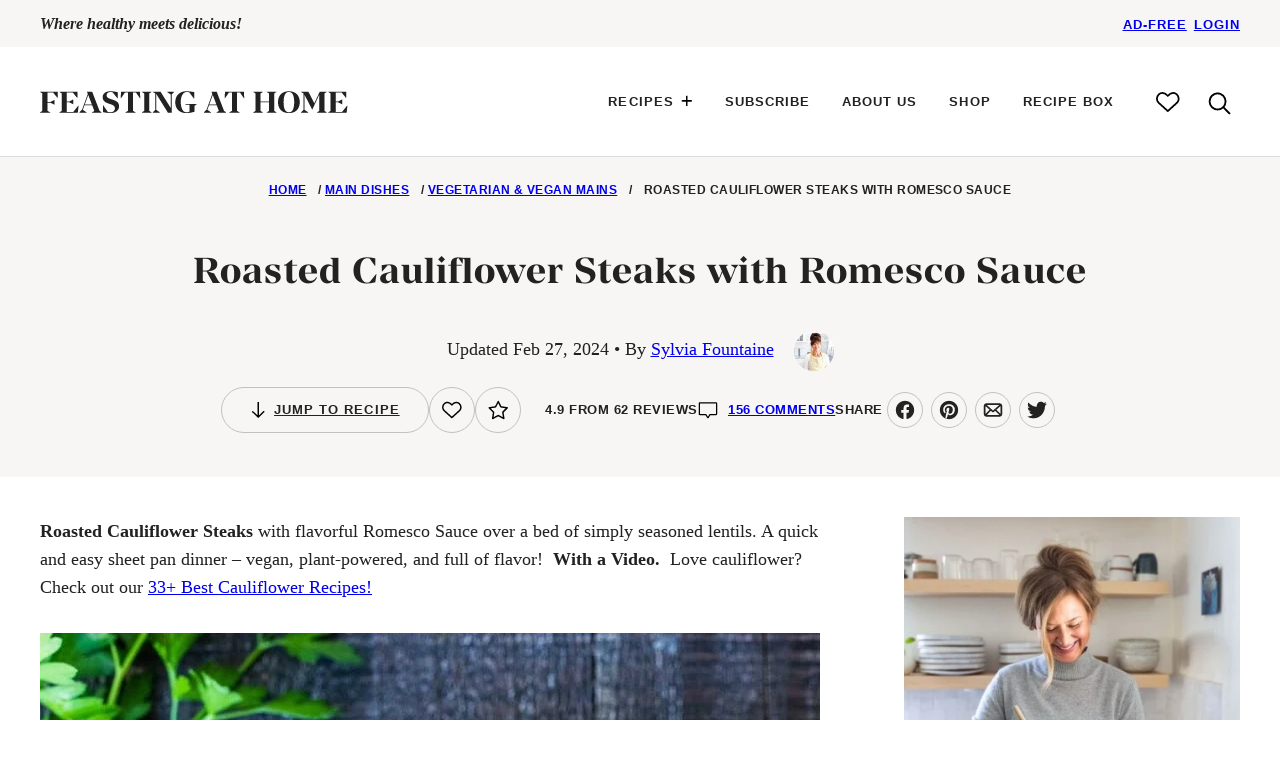

--- FILE ---
content_type: text/html; charset=UTF-8
request_url: https://www.feastingathome.com/roasted-cauliflower-with-romesco-sauce/
body_size: 108615
content:
<!DOCTYPE html><html lang="en-US">
<head><meta charset="UTF-8"><script>if(navigator.userAgent.match(/MSIE|Internet Explorer/i)||navigator.userAgent.match(/Trident\/7\..*?rv:11/i)){var href=document.location.href;if(!href.match(/[?&]nowprocket/)){if(href.indexOf("?")==-1){if(href.indexOf("#")==-1){document.location.href=href+"?nowprocket=1"}else{document.location.href=href.replace("#","?nowprocket=1#")}}else{if(href.indexOf("#")==-1){document.location.href=href+"&nowprocket=1"}else{document.location.href=href.replace("#","&nowprocket=1#")}}}}</script><script>(()=>{class RocketLazyLoadScripts{constructor(){this.v="2.0.4",this.userEvents=["keydown","keyup","mousedown","mouseup","mousemove","mouseover","mouseout","touchmove","touchstart","touchend","touchcancel","wheel","click","dblclick","input"],this.attributeEvents=["onblur","onclick","oncontextmenu","ondblclick","onfocus","onmousedown","onmouseenter","onmouseleave","onmousemove","onmouseout","onmouseover","onmouseup","onmousewheel","onscroll","onsubmit"]}async t(){this.i(),this.o(),/iP(ad|hone)/.test(navigator.userAgent)&&this.h(),this.u(),this.l(this),this.m(),this.k(this),this.p(this),this._(),await Promise.all([this.R(),this.L()]),this.lastBreath=Date.now(),this.S(this),this.P(),this.D(),this.O(),this.M(),await this.C(this.delayedScripts.normal),await this.C(this.delayedScripts.defer),await this.C(this.delayedScripts.async),await this.T(),await this.F(),await this.j(),await this.A(),window.dispatchEvent(new Event("rocket-allScriptsLoaded")),this.everythingLoaded=!0,this.lastTouchEnd&&await new Promise(t=>setTimeout(t,500-Date.now()+this.lastTouchEnd)),this.I(),this.H(),this.U(),this.W()}i(){this.CSPIssue=sessionStorage.getItem("rocketCSPIssue"),document.addEventListener("securitypolicyviolation",t=>{this.CSPIssue||"script-src-elem"!==t.violatedDirective||"data"!==t.blockedURI||(this.CSPIssue=!0,sessionStorage.setItem("rocketCSPIssue",!0))},{isRocket:!0})}o(){window.addEventListener("pageshow",t=>{this.persisted=t.persisted,this.realWindowLoadedFired=!0},{isRocket:!0}),window.addEventListener("pagehide",()=>{this.onFirstUserAction=null},{isRocket:!0})}h(){let t;function e(e){t=e}window.addEventListener("touchstart",e,{isRocket:!0}),window.addEventListener("touchend",function i(o){o.changedTouches[0]&&t.changedTouches[0]&&Math.abs(o.changedTouches[0].pageX-t.changedTouches[0].pageX)<10&&Math.abs(o.changedTouches[0].pageY-t.changedTouches[0].pageY)<10&&o.timeStamp-t.timeStamp<200&&(window.removeEventListener("touchstart",e,{isRocket:!0}),window.removeEventListener("touchend",i,{isRocket:!0}),"INPUT"===o.target.tagName&&"text"===o.target.type||(o.target.dispatchEvent(new TouchEvent("touchend",{target:o.target,bubbles:!0})),o.target.dispatchEvent(new MouseEvent("mouseover",{target:o.target,bubbles:!0})),o.target.dispatchEvent(new PointerEvent("click",{target:o.target,bubbles:!0,cancelable:!0,detail:1,clientX:o.changedTouches[0].clientX,clientY:o.changedTouches[0].clientY})),event.preventDefault()))},{isRocket:!0})}q(t){this.userActionTriggered||("mousemove"!==t.type||this.firstMousemoveIgnored?"keyup"===t.type||"mouseover"===t.type||"mouseout"===t.type||(this.userActionTriggered=!0,this.onFirstUserAction&&this.onFirstUserAction()):this.firstMousemoveIgnored=!0),"click"===t.type&&t.preventDefault(),t.stopPropagation(),t.stopImmediatePropagation(),"touchstart"===this.lastEvent&&"touchend"===t.type&&(this.lastTouchEnd=Date.now()),"click"===t.type&&(this.lastTouchEnd=0),this.lastEvent=t.type,t.composedPath&&t.composedPath()[0].getRootNode()instanceof ShadowRoot&&(t.rocketTarget=t.composedPath()[0]),this.savedUserEvents.push(t)}u(){this.savedUserEvents=[],this.userEventHandler=this.q.bind(this),this.userEvents.forEach(t=>window.addEventListener(t,this.userEventHandler,{passive:!1,isRocket:!0})),document.addEventListener("visibilitychange",this.userEventHandler,{isRocket:!0})}U(){this.userEvents.forEach(t=>window.removeEventListener(t,this.userEventHandler,{passive:!1,isRocket:!0})),document.removeEventListener("visibilitychange",this.userEventHandler,{isRocket:!0}),this.savedUserEvents.forEach(t=>{(t.rocketTarget||t.target).dispatchEvent(new window[t.constructor.name](t.type,t))})}m(){const t="return false",e=Array.from(this.attributeEvents,t=>"data-rocket-"+t),i="["+this.attributeEvents.join("],[")+"]",o="[data-rocket-"+this.attributeEvents.join("],[data-rocket-")+"]",s=(e,i,o)=>{o&&o!==t&&(e.setAttribute("data-rocket-"+i,o),e["rocket"+i]=new Function("event",o),e.setAttribute(i,t))};new MutationObserver(t=>{for(const n of t)"attributes"===n.type&&(n.attributeName.startsWith("data-rocket-")||this.everythingLoaded?n.attributeName.startsWith("data-rocket-")&&this.everythingLoaded&&this.N(n.target,n.attributeName.substring(12)):s(n.target,n.attributeName,n.target.getAttribute(n.attributeName))),"childList"===n.type&&n.addedNodes.forEach(t=>{if(t.nodeType===Node.ELEMENT_NODE)if(this.everythingLoaded)for(const i of[t,...t.querySelectorAll(o)])for(const t of i.getAttributeNames())e.includes(t)&&this.N(i,t.substring(12));else for(const e of[t,...t.querySelectorAll(i)])for(const t of e.getAttributeNames())this.attributeEvents.includes(t)&&s(e,t,e.getAttribute(t))})}).observe(document,{subtree:!0,childList:!0,attributeFilter:[...this.attributeEvents,...e]})}I(){this.attributeEvents.forEach(t=>{document.querySelectorAll("[data-rocket-"+t+"]").forEach(e=>{this.N(e,t)})})}N(t,e){const i=t.getAttribute("data-rocket-"+e);i&&(t.setAttribute(e,i),t.removeAttribute("data-rocket-"+e))}k(t){Object.defineProperty(HTMLElement.prototype,"onclick",{get(){return this.rocketonclick||null},set(e){this.rocketonclick=e,this.setAttribute(t.everythingLoaded?"onclick":"data-rocket-onclick","this.rocketonclick(event)")}})}S(t){function e(e,i){let o=e[i];e[i]=null,Object.defineProperty(e,i,{get:()=>o,set(s){t.everythingLoaded?o=s:e["rocket"+i]=o=s}})}e(document,"onreadystatechange"),e(window,"onload"),e(window,"onpageshow");try{Object.defineProperty(document,"readyState",{get:()=>t.rocketReadyState,set(e){t.rocketReadyState=e},configurable:!0}),document.readyState="loading"}catch(t){console.log("WPRocket DJE readyState conflict, bypassing")}}l(t){this.originalAddEventListener=EventTarget.prototype.addEventListener,this.originalRemoveEventListener=EventTarget.prototype.removeEventListener,this.savedEventListeners=[],EventTarget.prototype.addEventListener=function(e,i,o){o&&o.isRocket||!t.B(e,this)&&!t.userEvents.includes(e)||t.B(e,this)&&!t.userActionTriggered||e.startsWith("rocket-")||t.everythingLoaded?t.originalAddEventListener.call(this,e,i,o):(t.savedEventListeners.push({target:this,remove:!1,type:e,func:i,options:o}),"mouseenter"!==e&&"mouseleave"!==e||t.originalAddEventListener.call(this,e,t.savedUserEvents.push,o))},EventTarget.prototype.removeEventListener=function(e,i,o){o&&o.isRocket||!t.B(e,this)&&!t.userEvents.includes(e)||t.B(e,this)&&!t.userActionTriggered||e.startsWith("rocket-")||t.everythingLoaded?t.originalRemoveEventListener.call(this,e,i,o):t.savedEventListeners.push({target:this,remove:!0,type:e,func:i,options:o})}}J(t,e){this.savedEventListeners=this.savedEventListeners.filter(i=>{let o=i.type,s=i.target||window;return e!==o||t!==s||(this.B(o,s)&&(i.type="rocket-"+o),this.$(i),!1)})}H(){EventTarget.prototype.addEventListener=this.originalAddEventListener,EventTarget.prototype.removeEventListener=this.originalRemoveEventListener,this.savedEventListeners.forEach(t=>this.$(t))}$(t){t.remove?this.originalRemoveEventListener.call(t.target,t.type,t.func,t.options):this.originalAddEventListener.call(t.target,t.type,t.func,t.options)}p(t){let e;function i(e){return t.everythingLoaded?e:e.split(" ").map(t=>"load"===t||t.startsWith("load.")?"rocket-jquery-load":t).join(" ")}function o(o){function s(e){const s=o.fn[e];o.fn[e]=o.fn.init.prototype[e]=function(){return this[0]===window&&t.userActionTriggered&&("string"==typeof arguments[0]||arguments[0]instanceof String?arguments[0]=i(arguments[0]):"object"==typeof arguments[0]&&Object.keys(arguments[0]).forEach(t=>{const e=arguments[0][t];delete arguments[0][t],arguments[0][i(t)]=e})),s.apply(this,arguments),this}}if(o&&o.fn&&!t.allJQueries.includes(o)){const e={DOMContentLoaded:[],"rocket-DOMContentLoaded":[]};for(const t in e)document.addEventListener(t,()=>{e[t].forEach(t=>t())},{isRocket:!0});o.fn.ready=o.fn.init.prototype.ready=function(i){function s(){parseInt(o.fn.jquery)>2?setTimeout(()=>i.bind(document)(o)):i.bind(document)(o)}return"function"==typeof i&&(t.realDomReadyFired?!t.userActionTriggered||t.fauxDomReadyFired?s():e["rocket-DOMContentLoaded"].push(s):e.DOMContentLoaded.push(s)),o([])},s("on"),s("one"),s("off"),t.allJQueries.push(o)}e=o}t.allJQueries=[],o(window.jQuery),Object.defineProperty(window,"jQuery",{get:()=>e,set(t){o(t)}})}P(){const t=new Map;document.write=document.writeln=function(e){const i=document.currentScript,o=document.createRange(),s=i.parentElement;let n=t.get(i);void 0===n&&(n=i.nextSibling,t.set(i,n));const c=document.createDocumentFragment();o.setStart(c,0),c.appendChild(o.createContextualFragment(e)),s.insertBefore(c,n)}}async R(){return new Promise(t=>{this.userActionTriggered?t():this.onFirstUserAction=t})}async L(){return new Promise(t=>{document.addEventListener("DOMContentLoaded",()=>{this.realDomReadyFired=!0,t()},{isRocket:!0})})}async j(){return this.realWindowLoadedFired?Promise.resolve():new Promise(t=>{window.addEventListener("load",t,{isRocket:!0})})}M(){this.pendingScripts=[];this.scriptsMutationObserver=new MutationObserver(t=>{for(const e of t)e.addedNodes.forEach(t=>{"SCRIPT"!==t.tagName||t.noModule||t.isWPRocket||this.pendingScripts.push({script:t,promise:new Promise(e=>{const i=()=>{const i=this.pendingScripts.findIndex(e=>e.script===t);i>=0&&this.pendingScripts.splice(i,1),e()};t.addEventListener("load",i,{isRocket:!0}),t.addEventListener("error",i,{isRocket:!0}),setTimeout(i,1e3)})})})}),this.scriptsMutationObserver.observe(document,{childList:!0,subtree:!0})}async F(){await this.X(),this.pendingScripts.length?(await this.pendingScripts[0].promise,await this.F()):this.scriptsMutationObserver.disconnect()}D(){this.delayedScripts={normal:[],async:[],defer:[]},document.querySelectorAll("script[type$=rocketlazyloadscript]").forEach(t=>{t.hasAttribute("data-rocket-src")?t.hasAttribute("async")&&!1!==t.async?this.delayedScripts.async.push(t):t.hasAttribute("defer")&&!1!==t.defer||"module"===t.getAttribute("data-rocket-type")?this.delayedScripts.defer.push(t):this.delayedScripts.normal.push(t):this.delayedScripts.normal.push(t)})}async _(){await this.L();let t=[];document.querySelectorAll("script[type$=rocketlazyloadscript][data-rocket-src]").forEach(e=>{let i=e.getAttribute("data-rocket-src");if(i&&!i.startsWith("data:")){i.startsWith("//")&&(i=location.protocol+i);try{const o=new URL(i).origin;o!==location.origin&&t.push({src:o,crossOrigin:e.crossOrigin||"module"===e.getAttribute("data-rocket-type")})}catch(t){}}}),t=[...new Map(t.map(t=>[JSON.stringify(t),t])).values()],this.Y(t,"preconnect")}async G(t){if(await this.K(),!0!==t.noModule||!("noModule"in HTMLScriptElement.prototype))return new Promise(e=>{let i;function o(){(i||t).setAttribute("data-rocket-status","executed"),e()}try{if(navigator.userAgent.includes("Firefox/")||""===navigator.vendor||this.CSPIssue)i=document.createElement("script"),[...t.attributes].forEach(t=>{let e=t.nodeName;"type"!==e&&("data-rocket-type"===e&&(e="type"),"data-rocket-src"===e&&(e="src"),i.setAttribute(e,t.nodeValue))}),t.text&&(i.text=t.text),t.nonce&&(i.nonce=t.nonce),i.hasAttribute("src")?(i.addEventListener("load",o,{isRocket:!0}),i.addEventListener("error",()=>{i.setAttribute("data-rocket-status","failed-network"),e()},{isRocket:!0}),setTimeout(()=>{i.isConnected||e()},1)):(i.text=t.text,o()),i.isWPRocket=!0,t.parentNode.replaceChild(i,t);else{const i=t.getAttribute("data-rocket-type"),s=t.getAttribute("data-rocket-src");i?(t.type=i,t.removeAttribute("data-rocket-type")):t.removeAttribute("type"),t.addEventListener("load",o,{isRocket:!0}),t.addEventListener("error",i=>{this.CSPIssue&&i.target.src.startsWith("data:")?(console.log("WPRocket: CSP fallback activated"),t.removeAttribute("src"),this.G(t).then(e)):(t.setAttribute("data-rocket-status","failed-network"),e())},{isRocket:!0}),s?(t.fetchPriority="high",t.removeAttribute("data-rocket-src"),t.src=s):t.src="data:text/javascript;base64,"+window.btoa(unescape(encodeURIComponent(t.text)))}}catch(i){t.setAttribute("data-rocket-status","failed-transform"),e()}});t.setAttribute("data-rocket-status","skipped")}async C(t){const e=t.shift();return e?(e.isConnected&&await this.G(e),this.C(t)):Promise.resolve()}O(){this.Y([...this.delayedScripts.normal,...this.delayedScripts.defer,...this.delayedScripts.async],"preload")}Y(t,e){this.trash=this.trash||[];let i=!0;var o=document.createDocumentFragment();t.forEach(t=>{const s=t.getAttribute&&t.getAttribute("data-rocket-src")||t.src;if(s&&!s.startsWith("data:")){const n=document.createElement("link");n.href=s,n.rel=e,"preconnect"!==e&&(n.as="script",n.fetchPriority=i?"high":"low"),t.getAttribute&&"module"===t.getAttribute("data-rocket-type")&&(n.crossOrigin=!0),t.crossOrigin&&(n.crossOrigin=t.crossOrigin),t.integrity&&(n.integrity=t.integrity),t.nonce&&(n.nonce=t.nonce),o.appendChild(n),this.trash.push(n),i=!1}}),document.head.appendChild(o)}W(){this.trash.forEach(t=>t.remove())}async T(){try{document.readyState="interactive"}catch(t){}this.fauxDomReadyFired=!0;try{await this.K(),this.J(document,"readystatechange"),document.dispatchEvent(new Event("rocket-readystatechange")),await this.K(),document.rocketonreadystatechange&&document.rocketonreadystatechange(),await this.K(),this.J(document,"DOMContentLoaded"),document.dispatchEvent(new Event("rocket-DOMContentLoaded")),await this.K(),this.J(window,"DOMContentLoaded"),window.dispatchEvent(new Event("rocket-DOMContentLoaded"))}catch(t){console.error(t)}}async A(){try{document.readyState="complete"}catch(t){}try{await this.K(),this.J(document,"readystatechange"),document.dispatchEvent(new Event("rocket-readystatechange")),await this.K(),document.rocketonreadystatechange&&document.rocketonreadystatechange(),await this.K(),this.J(window,"load"),window.dispatchEvent(new Event("rocket-load")),await this.K(),window.rocketonload&&window.rocketonload(),await this.K(),this.allJQueries.forEach(t=>t(window).trigger("rocket-jquery-load")),await this.K(),this.J(window,"pageshow");const t=new Event("rocket-pageshow");t.persisted=this.persisted,window.dispatchEvent(t),await this.K(),window.rocketonpageshow&&window.rocketonpageshow({persisted:this.persisted})}catch(t){console.error(t)}}async K(){Date.now()-this.lastBreath>45&&(await this.X(),this.lastBreath=Date.now())}async X(){return document.hidden?new Promise(t=>setTimeout(t)):new Promise(t=>requestAnimationFrame(t))}B(t,e){return e===document&&"readystatechange"===t||(e===document&&"DOMContentLoaded"===t||(e===window&&"DOMContentLoaded"===t||(e===window&&"load"===t||e===window&&"pageshow"===t)))}static run(){(new RocketLazyLoadScripts).t()}}RocketLazyLoadScripts.run()})();</script><script data-no-optimize="1" data-cfasync="false">!function(){"use strict";const t={adt_ei:{identityApiKey:"plainText",source:"url",type:"plaintext",priority:1},adt_eih:{identityApiKey:"sha256",source:"urlh",type:"hashed",priority:2},sh_kit:{identityApiKey:"sha256",source:"urlhck",type:"hashed",priority:3}},e=Object.keys(t);function i(t){return function(t){const e=t.match(/((?=([a-z0-9._!#$%+^&*()[\]<>-]+))\2@[a-z0-9._-]+\.[a-z0-9._-]+)/gi);return e?e[0]:""}(function(t){return t.replace(/\s/g,"")}(t.toLowerCase()))}!async function(){const n=new URL(window.location.href),o=n.searchParams;let a=null;const r=Object.entries(t).sort(([,t],[,e])=>t.priority-e.priority).map(([t])=>t);for(const e of r){const n=o.get(e),r=t[e];if(!n||!r)continue;const c=decodeURIComponent(n),d="plaintext"===r.type&&i(c),s="hashed"===r.type&&c;if(d||s){a={value:c,config:r};break}}if(a){const{value:t,config:e}=a;window.adthrive=window.adthrive||{},window.adthrive.cmd=window.adthrive.cmd||[],window.adthrive.cmd.push(function(){window.adthrive.identityApi({source:e.source,[e.identityApiKey]:t},({success:i,data:n})=>{i?window.adthrive.log("info","Plugin","detectEmails",`Identity API called with ${e.type} email: ${t}`,n):window.adthrive.log("warning","Plugin","detectEmails",`Failed to call Identity API with ${e.type} email: ${t}`,n)})})}!function(t,e){const i=new URL(e);t.forEach(t=>i.searchParams.delete(t)),history.replaceState(null,"",i.toString())}(e,n)}()}();
</script><meta name='robots' content='index, follow, max-image-preview:large, max-snippet:-1, max-video-preview:-1' />
	<style></style>
	<style data-no-optimize="1" data-cfasync="false"></style>
<script data-no-optimize="1" data-cfasync="false">
	window.adthriveCLS = {
		enabledLocations: ['Content', 'Recipe'],
		injectedSlots: [],
		injectedFromPlugin: true,
		branch: '4bfe5ac',bucket: 'prod',			};
	window.adthriveCLS.siteAds = {"betaTester":false,"targeting":[{"value":"56f42548dd56ec564339868e","key":"siteId"},{"value":"6233884d6a67ac7088a40ea7","key":"organizationId"},{"value":"feasting at home","key":"siteName"},{"value":"AdThrive Edge","key":"service"},{"value":"on","key":"bidding"},{"value":["Food","Clean Eating","Vegetarian"],"key":"verticals"}],"siteUrl":"http://feastingathome.com","siteId":"56f42548dd56ec564339868e","siteName":"feasting at home","breakpoints":{"tablet":768,"desktop":1024},"cloudflare":{"version":"1.0.0"},"adUnits":[{"sequence":null,"thirdPartyAdUnitName":null,"targeting":[{"value":["Header"],"key":"location"}],"devices":["tablet"],"name":"Header","sticky":false,"location":"Header","dynamic":{"pageSelector":"body.single:not(.cwp-member-experience), body.page:not(.home):not(.cwp-member-experience)","spacing":0,"max":1,"lazyMax":null,"enable":true,"lazy":false,"elementSelector":".site-container","skip":0,"classNames":[],"position":"afterbegin","every":1,"enabled":true},"stickyOverlapSelector":"","adSizes":[[728,90],[320,50],[468,60],[970,90],[1,1],[320,100],[970,250],[300,50],[728,250]],"priority":399,"autosize":true},{"sequence":1,"thirdPartyAdUnitName":null,"targeting":[{"value":["Sidebar"],"key":"location"}],"devices":["desktop"],"name":"Sidebar_1","sticky":false,"location":"Sidebar","dynamic":{"pageSelector":"body:not(.cwp-member-experience)","spacing":0,"max":1,"lazyMax":null,"enable":true,"lazy":false,"elementSelector":".block-area-sidebar > *","skip":2,"classNames":[],"position":"afterend","every":1,"enabled":true},"stickyOverlapSelector":"","adSizes":[[160,600],[336,280],[320,50],[300,600],[250,250],[1,1],[320,100],[300,1050],[300,50],[300,420],[300,250]],"priority":299,"autosize":true},{"sequence":9,"thirdPartyAdUnitName":null,"targeting":[{"value":["Sidebar"],"key":"location"},{"value":true,"key":"sticky"}],"devices":["desktop"],"name":"Sidebar_9","sticky":true,"location":"Sidebar","dynamic":{"pageSelector":"body:not(.cwp-member-experience)","spacing":0,"max":1,"lazyMax":null,"enable":true,"lazy":false,"elementSelector":".sidebar-primary","skip":0,"classNames":[],"position":"beforeend","every":1,"enabled":true},"stickyOverlapSelector":".site-footer","adSizes":[[160,600],[336,280],[320,50],[300,600],[250,250],[1,1],[320,100],[300,1050],[300,50],[300,420],[300,250]],"priority":291,"autosize":true},{"sequence":null,"thirdPartyAdUnitName":null,"targeting":[{"value":["Content"],"key":"location"}],"devices":["desktop","tablet","phone"],"name":"Content","sticky":false,"location":"Content","dynamic":{"pageSelector":"body.archive:not(.cwp-member-experience)","spacing":0,"max":1,"lazyMax":null,"enable":true,"lazy":false,"elementSelector":" .content-area .block-area > *","skip":5,"classNames":[],"position":"afterend","every":1,"enabled":true},"stickyOverlapSelector":"","adSizes":[[728,90],[336,280],[320,50],[468,60],[970,90],[250,250],[1,1],[320,100],[970,250],[300,50],[300,300],[552,334],[728,250],[300,250],[1,2]],"priority":199,"autosize":true},{"sequence":null,"thirdPartyAdUnitName":null,"targeting":[{"value":["Content"],"key":"location"}],"devices":["desktop"],"name":"Content","sticky":false,"location":"Content","dynamic":{"pageSelector":"body.single:not(.cwp-member-experience), body.page:not(.home):not(.cwp-member-experience)","spacing":0,"max":3,"lazyMax":96,"enable":true,"lazy":true,"elementSelector":".entry-content > *:not(h2):not(h2 + p):not(h3):not(.tasty-pins-hidden-image-container):not(.tasty-roundups):not(:empty):not(script):not(p:has(style)),\n.entry-content > .tasty-roundups > *,\n.entry-content > div:not([class]) > *:not(h2):not(h2 + p):not(h3):not(.tasty-pins-hidden-image-container):not(.tasty-roundups),\n.entry-content [dir=\"ltr\"] > *:not(h2):not(h3):not(*:empty),\n.entry-content .gallery-item","skip":5,"classNames":[],"position":"afterend","every":2,"enabled":true},"stickyOverlapSelector":"","adSizes":[[728,90],[336,280],[320,50],[468,60],[970,90],[250,250],[1,1],[320,100],[970,250],[1,2],[300,50],[300,300],[552,334],[728,250],[300,250]],"priority":199,"autosize":true},{"sequence":null,"thirdPartyAdUnitName":null,"targeting":[{"value":["Content"],"key":"location"}],"devices":["tablet","phone"],"name":"Content","sticky":false,"location":"Content","dynamic":{"pageSelector":"body.single:not(.cwp-member-experience), body.page:not(.home):not(.cwp-member-experience)","spacing":1.8,"max":3,"lazyMax":96,"enable":true,"lazy":true,"elementSelector":".entry-content > *:not(h2):not(h2 + p):not(h3):not(.tasty-pins-hidden-image-container):not(.tasty-roundups):not(:empty):not(script):not(p:has(style)),\n.entry-content > .tasty-roundups > *,\n.entry-content > div:not([class]) > *:not(h2):not(h2 + p):not(h3):not(.tasty-pins-hidden-image-container):not(.tasty-roundups),\n.entry-content [dir=\"ltr\"] > *:not(h2):not(h3):not(*:empty),\n.entry-content .gallery-item","skip":5,"classNames":[],"position":"afterend","every":1,"enabled":true},"stickyOverlapSelector":"","adSizes":[[728,90],[336,280],[320,50],[468,60],[970,90],[250,250],[1,1],[320,100],[970,250],[1,2],[300,50],[300,300],[552,334],[728,250],[300,250]],"priority":199,"autosize":true},{"sequence":null,"thirdPartyAdUnitName":null,"targeting":[{"value":["Footer"],"key":"location"},{"value":true,"key":"sticky"}],"devices":["phone","tablet","desktop"],"name":"Footer","sticky":true,"location":"Footer","dynamic":{"pageSelector":"body:not(body[class*=\"tasty-recipes-print\"]):not(.cwp-member-experience)","spacing":0,"max":1,"lazyMax":null,"enable":true,"lazy":false,"elementSelector":"body","skip":0,"classNames":[],"position":"beforeend","every":1,"enabled":true},"stickyOverlapSelector":"","adSizes":[[320,50],[320,100],[728,90],[970,90],[468,60],[1,1],[300,50]],"priority":-1,"autosize":true},{"sequence":null,"thirdPartyAdUnitName":null,"targeting":[{"value":["Recipe"],"key":"location"}],"devices":["desktop","tablet"],"name":"Recipe","sticky":false,"location":"Recipe","dynamic":{"pageSelector":"body.postid-35039:not(.cwp-member-experience):not(body[class*=\"tasty-recipes-print\"])","spacing":1.25,"max":2,"lazyMax":1,"enable":true,"lazy":true,"elementSelector":".tasty-recipes-ingredients li, .tasty-recipes-instructions li, .tasty-recipe-instructions li, .tasty-recipes-notes p, .tasty-recipes-notes li","skip":0,"classNames":[],"position":"beforebegin","every":4,"enabled":true},"stickyOverlapSelector":"","adSizes":[[320,50],[250,250],[1,1],[320,100],[1,2],[300,50],[320,300],[300,390],[300,250]],"priority":-101,"autosize":true},{"sequence":null,"thirdPartyAdUnitName":null,"targeting":[{"value":["Recipe"],"key":"location"}],"devices":["phone"],"name":"Recipe","sticky":false,"location":"Recipe","dynamic":{"pageSelector":"body.postid-35039:not(.cwp-member-experience):not(body[class*=\"tasty-recipes-print\"]), meta[content*=\"/sourdough-bread/\"]","spacing":1.25,"max":2,"lazyMax":1,"enable":true,"lazy":true,"elementSelector":".tasty-recipes-ingredients, .tasty-recipes-instructions li, .tasty-recipe-instructions li, .tasty-recipes-notes p, .tasty-recipes-notes li","skip":0,"classNames":[],"position":"afterend","every":4,"enabled":true},"stickyOverlapSelector":"","adSizes":[[320,50],[250,250],[1,1],[320,100],[1,2],[300,50],[320,300],[300,390],[300,250]],"priority":-101,"autosize":true},{"sequence":null,"thirdPartyAdUnitName":null,"targeting":[{"value":["Recipe"],"key":"location"}],"devices":["desktop","tablet"],"name":"Recipe","sticky":false,"location":"Recipe","dynamic":{"pageSelector":"body.postid-8391:not(.cwp-member-experience):not(body[class*=\"tasty-recipes-print\"]), meta[content*=\"/sourdough-starter/\"]","spacing":1.25,"max":2,"lazyMax":3,"enable":true,"lazy":true,"elementSelector":".tasty-recipes-ingredients li, .tasty-recipes-instructions li, .tasty-recipe-instructions li, .tasty-recipes-notes p, .tasty-recipes-notes li","skip":0,"classNames":[],"position":"beforebegin","every":4,"enabled":true},"stickyOverlapSelector":"","adSizes":[[320,50],[250,250],[1,1],[320,100],[1,2],[300,50],[320,300],[300,390],[300,250]],"priority":-101,"autosize":true},{"sequence":null,"thirdPartyAdUnitName":null,"targeting":[{"value":["Recipe"],"key":"location"}],"devices":["phone"],"name":"Recipe","sticky":false,"location":"Recipe","dynamic":{"pageSelector":"body.postid-8391:not(.cwp-member-experience):not(body[class*=\"tasty-recipes-print\"]), meta[content*=\"/sourdough-starter/\"]","spacing":1.25,"max":2,"lazyMax":3,"enable":true,"lazy":true,"elementSelector":".tasty-recipes-ingredients, .tasty-recipes-instructions li, .tasty-recipe-instructions li, .tasty-recipes-notes p, .tasty-recipes-notes li","skip":0,"classNames":[],"position":"afterend","every":4,"enabled":true},"stickyOverlapSelector":"","adSizes":[[320,50],[250,250],[1,1],[320,100],[1,2],[300,50],[320,300],[300,390],[300,250]],"priority":-101,"autosize":true},{"sequence":1,"thirdPartyAdUnitName":null,"targeting":[{"value":["Recipe"],"key":"location"}],"devices":["desktop","tablet"],"name":"Recipe_1","sticky":false,"location":"Recipe","dynamic":{"pageSelector":"body:not(body[class*=\"tasty-recipes-print\"]):not(.postid-35039):not(.postid-8391):not(.cwp-member-experience)","spacing":0.6,"max":3,"lazyMax":null,"enable":true,"lazy":false,"elementSelector":".tasty-recipes-ingredients li, .tasty-recipes-instructions p, .tasty-recipes-instructions li, .tasty-recipe-instructions li, .tasty-recipes-notes p, .tasty-recipes-notes li","skip":0,"classNames":[],"position":"afterend","every":1,"enabled":true},"stickyOverlapSelector":"","adSizes":[[320,50],[250,250],[1,1],[320,100],[1,2],[300,50],[320,300],[300,390],[300,250]],"priority":-101,"autosize":true},{"sequence":3,"thirdPartyAdUnitName":null,"targeting":[{"value":["Recipe"],"key":"location"}],"devices":["phone"],"name":"Recipe_3","sticky":false,"location":"Recipe","dynamic":{"pageSelector":"body:not(body[class*=\"tasty-recipes-print\"]):not(.postid-35039):not(.postid-8391):not(.cwp-member-experience)","spacing":0,"max":0,"lazyMax":1,"enable":true,"lazy":true,"elementSelector":".tasty-recipes-ingredients","skip":0,"classNames":[],"position":"beforebegin","every":1,"enabled":true},"stickyOverlapSelector":"","adSizes":[[1,1],[1,2],[250,250],[300,50],[300,250],[300,390],[320,50],[320,100],[320,300]],"priority":-103,"autosize":true},{"sequence":1,"thirdPartyAdUnitName":null,"targeting":[{"value":["Recipe"],"key":"location"}],"devices":["phone"],"name":"Recipe_1","sticky":false,"location":"Recipe","dynamic":{"pageSelector":"body:not(body[class*=\"tasty-recipes-print\"]):not(.postid-35039):not(.postid-8391):not(.cwp-member-experience)","spacing":0.62,"max":1,"lazyMax":1,"enable":true,"lazy":true,"elementSelector":".tasty-recipes-ingredients, .tasty-recipes-instructions, .tasty-recipes-notes","skip":0,"classNames":[],"position":"afterend","every":1,"enabled":true},"stickyOverlapSelector":"","adSizes":[[1,1],[1,2],[250,250],[300,50],[300,250],[300,390],[320,50],[320,100],[320,300]],"priority":-101,"autosize":true},{"sequence":null,"thirdPartyAdUnitName":null,"targeting":[{"value":["Content"],"key":"location"}],"devices":["desktop","tablet","phone"],"name":"Content","sticky":false,"location":"Content","dynamic":{"pageSelector":"body.postid-54099, body.postid-76230","spacing":0,"max":3,"lazyMax":96,"enable":true,"lazy":true,"elementSelector":".entry-content > .tasty-roundups > *:not(h2):not(h2 + p):not(h3):not(.tasty-pins-hidden-image-container)","skip":5,"classNames":[],"position":"afterend","every":1,"enabled":true},"stickyOverlapSelector":"","adSizes":[[728,90],[336,280],[320,50],[468,60],[970,90],[250,250],[1,1],[320,100],[970,250],[300,50],[300,300],[552,334],[728,250],[300,250],[1,2]],"priority":199,"autosize":true}],"adDensityLayout":{"mobile":{"adDensity":0.17,"onePerViewport":false},"pageOverrides":[{"mobile":{"adDensity":0.12,"onePerViewport":false},"note":null,"pageSelector":"body.postid-8391","desktop":{"adDensity":0.1,"onePerViewport":false}}],"desktop":{"adDensity":0.19,"onePerViewport":false}},"adDensityEnabled":true,"siteExperiments":[],"adTypes":{"sponsorTileDesktop":true,"interscrollerDesktop":false,"nativeBelowPostDesktop":true,"miniscroller":true,"largeFormatsMobile":false,"nativeMobileContent":true,"inRecipeRecommendationMobile":true,"nativeMobileRecipe":true,"sponsorTileMobile":true,"expandableCatalogAdsMobile":false,"frameAdsMobile":true,"outstreamMobile":true,"nativeHeaderMobile":true,"frameAdsDesktop":true,"inRecipeRecommendationDesktop":true,"expandableFooterDesktop":true,"nativeDesktopContent":true,"outstreamDesktop":true,"animatedFooter":true,"skylineHeader":false,"expandableFooter":false,"nativeDesktopSidebar":true,"videoFootersMobile":true,"videoFootersDesktop":true,"interscroller":false,"nativeDesktopRecipe":true,"nativeHeaderDesktop":true,"nativeBelowPostMobile":true,"expandableCatalogAdsDesktop":false,"largeFormatsDesktop":false},"adOptions":{"theTradeDesk":true,"rtbhouse":true,"undertone":true,"sidebarConfig":{"dynamicStickySidebar":{"minHeight":1800,"enabled":true,"blockedSelectors":[]}},"footerCloseButton":true,"teads":true,"seedtag":true,"pmp":true,"thirtyThreeAcross":true,"sharethrough":true,"optimizeVideoPlayersForEarnings":true,"removeVideoTitleWrapper":true,"pubMatic":true,"contentTermsFooterEnabled":true,"infiniteScroll":false,"longerVideoAdPod":true,"yahoossp":true,"spa":false,"stickyContainerConfig":{"recipeDesktop":{"minHeight":null,"enabled":false},"blockedSelectors":[],"stickyHeaderSelectors":[],"content":{"minHeight":null,"enabled":false},"recipeMobile":{"minHeight":null,"enabled":false}},"sonobi":true,"gatedPrint":{"printClasses":[],"siteEmailServiceProviderId":"cd0c3c65-bf73-4e92-b208-eb29b9147a36","defaultOptIn":true,"enabled":true,"newsletterPromptEnabled":true},"yieldmo":true,"footerSelector":"","amazonUAM":true,"gamMCMEnabled":true,"gamMCMChildNetworkCode":"112002522","rubicon":true,"conversant":true,"openx":true,"customCreativeEnabled":true,"mobileHeaderHeight":1,"secColor":"#000000","unruly":true,"mediaGrid":true,"bRealTime":true,"adInViewTime":null,"gumgum":true,"comscoreFooter":true,"desktopInterstitial":false,"amx":true,"footerCloseButtonDesktop":false,"ozone":true,"isAutoOptimized":false,"adform":true,"comscoreTAL":true,"targetaff":true,"bgColor":"#FFFFFF","advancePlaylistOptions":{"playlistPlayer":{"enabled":true},"relatedPlayer":{"enabled":false,"applyToFirst":false}},"kargo":true,"liveRampATS":true,"footerCloseButtonMobile":false,"interstitialBlockedPageSelectors":"","prioritizeShorterVideoAds":true,"allowSmallerAdSizes":true,"comscore":"Food","blis":true,"wakeLock":{"desktopEnabled":true,"mobileValue":20,"mobileEnabled":true,"desktopValue":30},"mobileInterstitial":false,"tripleLift":true,"sensitiveCategories":["alc","ast","cbd","cosm","dat","gamc","pol","rel","sst","wtl"],"liveRamp":true,"mobileInterstitialBlockedPageSelectors":"","adthriveEmailIdentity":true,"criteo":true,"nativo":true,"infiniteScrollOptions":{"selector":"","heightThreshold":0},"siteAttributes":{"mobileHeaderSelectors":[],"desktopHeaderSelectors":[]},"dynamicContentSlotLazyLoading":true,"clsOptimizedAds":true,"ogury":true,"verticals":["Food","Clean Eating","Vegetarian"],"inImage":false,"stackadapt":true,"usCMP":{"enabled":false,"regions":[]},"advancePlaylist":true,"medianet":true,"delayLoading":true,"inImageZone":null,"appNexus":true,"rise":true,"liveRampId":"","infiniteScrollRefresh":false,"indexExchange":true},"siteAdsProfiles":[],"thirdPartySiteConfig":{"partners":{"discounts":[]}},"featureRollouts":{"ad-fit-width":{"featureRolloutId":36,"data":null,"enabled":true},"disable-restart-sticky-video-inactive":{"featureRolloutId":51,"data":null,"enabled":true},"disable-delay-loading-good-cwv":{"featureRolloutId":43,"data":null,"enabled":true}},"videoPlayers":{"contextual":{"autoplayCollapsibleEnabled":true,"overrideEmbedLocation":false,"defaultPlayerType":"static"},"videoEmbed":"wordpress","footerSelector":"","contentSpecificPlaylists":[],"players":[{"devices":["desktop","mobile"],"formattedType":"Stationary Related","description":"","id":4052090,"title":"Stationary related player - desktop and mobile","type":"stationaryRelated","enabled":true,"playerId":"hjIutc9c"},{"playlistId":"","pageSelector":"","devices":["desktop"],"description":"","skip":3,"title":"Sticky related player - desktop","type":"stickyRelated","enabled":true,"formattedType":"Sticky Related","elementSelector":".entry-content > *:not(h2):not(h3):not(.tasty-pins-hidden-image-container):not(.tasty-roundups), .entry-content > .tasty-roundups > * ","id":4052091,"position":"afterend","saveVideoCloseState":false,"shuffle":false,"mobileHeaderSelector":null,"playerId":"hjIutc9c"},{"playlistId":"ua00lOLs","pageSelector":"body.single:not(.cwp-member-experience), body.archive:not(.cwp-member-experience)","devices":["desktop"],"description":"","skip":4,"title":"Popular Right Now","type":"stickyPlaylist","enabled":true,"footerSelector":"","formattedType":"Sticky Playlist","elementSelector":".entry-content > *:not(h2):not(h3):not(.tasty-pins-hidden-image-container):not(.tasty-roundups):not(:empty):not(script):not(p:has(style)), \n.entry-content > .tasty-roundups > *, \nbody.archive:not(.cwp-member-experience) .content-area .block-area > *","id":4052093,"position":"afterend","saveVideoCloseState":false,"shuffle":true,"mobileHeaderSelector":null,"playerId":"8ZcVJkVZ"},{"playlistId":"ua00lOLs","pageSelector":"body.single:not(.cwp-member-experience), body.archive:not(.cwp-member-experience)","devices":["mobile"],"mobileLocation":"top-center","description":"","skip":4,"title":"Popular Right Now","type":"stickyPlaylist","enabled":true,"footerSelector":"","formattedType":"Sticky Playlist","elementSelector":".entry-content > *:not(h2):not(h3):not(.tasty-pins-hidden-image-container):not(.tasty-roundups):not(:empty):not(script):not(p:has(style)), \n.entry-content > .tasty-roundups > *, \nbody.archive:not(.cwp-member-experience) .content-area .block-area > *","id":4052094,"position":"afterend","saveVideoCloseState":false,"shuffle":true,"mobileHeaderSelector":".site-header","playerId":"8ZcVJkVZ"},{"playlistId":"","pageSelector":"","devices":["mobile"],"mobileLocation":"top-center","description":"","skip":3,"title":"Sticky related player - mobile","type":"stickyRelated","enabled":true,"formattedType":"Sticky Related","elementSelector":".entry-content > *:not(h2):not(h3):not(.tasty-pins-hidden-image-container):not(.tasty-roundups), .entry-content > .tasty-roundups > * ","id":4052092,"position":"afterend","saveVideoCloseState":false,"shuffle":false,"mobileHeaderSelector":".site-header","playerId":"hjIutc9c"}],"partners":{"theTradeDesk":true,"unruly":true,"mediaGrid":true,"undertone":true,"gumgum":true,"seedtag":true,"amx":true,"ozone":true,"adform":true,"pmp":true,"kargo":true,"connatix":true,"stickyOutstream":{"desktop":{"enabled":true},"blockedPageSelectors":"body.cwp-member-experience, body[class*=\"tasty-recipes-print\"]","mobileLocation":"bottom-left","allowOnHomepage":true,"mobile":{"enabled":true},"saveVideoCloseState":false,"mobileHeaderSelector":"","allowForPageWithStickyPlayer":{"enabled":true}},"sharethrough":true,"blis":true,"tripleLift":true,"pubMatic":true,"criteo":true,"yahoossp":true,"nativo":true,"stackadapt":true,"yieldmo":true,"amazonUAM":true,"medianet":true,"rubicon":true,"appNexus":true,"rise":true,"openx":true,"indexExchange":true}}};</script>

<script data-no-optimize="1" data-cfasync="false">
(function(w, d) {
	w.adthrive = w.adthrive || {};
	w.adthrive.cmd = w.adthrive.cmd || [];
	w.adthrive.plugin = 'adthrive-ads-3.10.0';
	w.adthrive.host = 'ads.adthrive.com';
	w.adthrive.integration = 'plugin';

	var commitParam = (w.adthriveCLS && w.adthriveCLS.bucket !== 'prod' && w.adthriveCLS.branch) ? '&commit=' + w.adthriveCLS.branch : '';

	var s = d.createElement('script');
	s.async = true;
	s.referrerpolicy='no-referrer-when-downgrade';
	s.src = 'https://' + w.adthrive.host + '/sites/56f42548dd56ec564339868e/ads.min.js?referrer=' + w.encodeURIComponent(w.location.href) + commitParam + '&cb=' + (Math.floor(Math.random() * 100) + 1) + '';
	var n = d.getElementsByTagName('script')[0];
	n.parentNode.insertBefore(s, n);
})(window, document);
</script>
<link rel="dns-prefetch" href="https://ads.adthrive.com/"><link rel="preconnect" href="https://ads.adthrive.com/"><link rel="preconnect" href="https://ads.adthrive.com/" crossorigin><!-- Jetpack Site Verification Tags -->
<meta name="google-site-verification" content="fu46B0xnGatLnb73XzxtJHIvqL_I1rDa_8brb0Xh-H0" />

	<!-- This site is optimized with the Yoast SEO Premium plugin v26.7 (Yoast SEO v26.7) - https://yoast.com/wordpress/plugins/seo/ -->
	<title>Roasted Cauliflower Steaks with Romesco Sauce | Feasting At Home</title>
<link data-rocket-prefetch href="https://www.gstatic.com" rel="dns-prefetch">
<link data-rocket-prefetch href="https://www.googletagmanager.com" rel="dns-prefetch">
<link data-rocket-prefetch href="https://connect.facebook.net" rel="dns-prefetch">
<link data-rocket-prefetch href="https://www.clarity.ms" rel="dns-prefetch">
<link data-rocket-prefetch href="https://ads.adthrive.com" rel="dns-prefetch">
<link data-rocket-prefetch href="https://js.stripe.com" rel="dns-prefetch">
<link data-rocket-prefetch href="https://wp.me" rel="dns-prefetch">
<link data-rocket-prefetch href="https://a.omappapi.com" rel="dns-prefetch">
<link data-rocket-prefetch href="https://stats.wp.com" rel="dns-prefetch">
<link data-rocket-prefetch href="https://www.google.com" rel="dns-prefetch">
<style id="wpr-usedcss">.cp-popup-container,.cp-popup-container *{-webkit-box-sizing:border-box;-moz-box-sizing:border-box;box-sizing:border-box}.cp-popup-container:after,.cp-popup:after,.cpro-form:after{clear:both}.cp-popup-container:after,.cp-popup-container:before,.cp-popup:after,.cp-popup:before,.cpro-form:after,.cpro-form:before{display:table;content:""}html.cp-disable-scroll{overflow:hidden}button.cp-button-field,input.cp-form-field,select.cp-form-field,textarea.cp-form-field{margin:0}.cp-field-html-data ::-webkit-input-placeholder{font-family:inherit;font-weight:inherit;color:inherit}.cp-field-html-data ::-moz-placeholder{font-family:inherit;font-weight:inherit;color:inherit}.cp-field-html-data :-ms-input-placeholder{font-family:inherit;font-weight:inherit;color:inherit}.cp-field-html-data :-moz-placeholder{font-family:inherit;font-weight:inherit;color:inherit}.cp-field-html-data input[type]:-ms-input-placeholder,.cp-field-html-data input[type]::-moz-placeholder,.cp-field-html-data input[type]::-webkit-input-placeholder,.cp-field-html-data textarea:-ms-input-placeholder,.cp-field-html-data textarea::-moz-placeholder,.cp-field-html-data textarea::-webkit-input-placeholder{color:inherit;font-family:inherit}.cp-field-html-data select option{background-color:inherit}.cp-popup-container .cp-field-html-data.cpro-overlay-field{position:fixed!important;z-index:999999!important}.cp-popup-container.cp-module-full_screen .cp-field-html-data.cpro-overlay-field{z-index:99999999!important}.cp-field-html-data[data-type=cp_button] .cp-button,.cp-field-html-data[data-type=cp_button] .cp-button:hover{background:0 0;line-height:1;text-shadow:none}.cp-field-html-data[data-type=cp_button] .cp-button,.cp-field-html-data[data-type=cp_button] .cp-button:focus{outline:0;box-shadow:none;position:inherit}.cp-field-html-data[data-type=cp_gradient_button] .cp-button{line-height:1;position:inherit}.cp-target.cp-button-tooltip.cp-tooltip-bottom:after,.cp-target.cp-button-tooltip.cp-tooltip-top:after{content:'';position:absolute;left:50%;margin-left:-5px;border-width:6px;border-style:solid}.cp-target.cp-button-tooltip.cp-tooltip-top:after{border-color:#d6e9c6 transparent transparent;bottom:101%;bottom:calc(100% + 1px)}.cp-target.cp-button-tooltip.cp-tooltip-bottom:after{bottom:-20%;border-color:transparent transparent #f9f9f9}.cp-target.cp-button-tooltip:before{content:attr(data-content);position:absolute;text-align:center;pointer-events:none;background:#fafafa;font-size:13px;min-width:238px;left:50%;transform:translateX(-50%);color:#444}.cp-field-html-data .cp-shape-container.cp-tooltip-bottom:before{content:attr(data-content);position:absolute;top:120%;background:#fafafa;font-size:13px;min-width:238px;left:50%;transform:translateX(-50%);padding:15px;margin-bottom:12px;border-radius:3px;color:#444;box-shadow:0 3px 7px rgba(0,0,0,.15);pointer-events:none;text-align:center;line-height:19px}.cp-field-html-data .cp-shape-container.cp-tooltip-top:before{content:attr(data-content);position:absolute;bottom:100%;background:#fafafa;font-size:13px;min-width:238px;left:50%;transform:translateX(-50%);padding:15px;margin-bottom:12px;border-radius:3px;color:#444;box-shadow:0 3px 7px rgba(0,0,0,.15);pointer-events:none;text-align:center;line-height:19px}.cp-target.cp-button-tooltip.cp-tooltip-top:before{bottom:calc(100% + 12px);padding:15px;margin:0;border-radius:3px}.cp-target.cp-button-tooltip.cp-tooltip-bottom:before{top:120%;padding:15px;margin-bottom:12px;border-radius:3px;box-shadow:0 3px 7px rgba(0,0,0,.15)}.cp-state-success .cp-target.cp-button-tooltip.cp-tooltip-bottom:before,.cp-state-success .cp-target.cp-button-tooltip.cp-tooltip-top:before{color:#3c763d;background:#dff0d8;border:1px solid #d6e9c6}.cp-error-tooltip .cp-target.cp-button-tooltip.cp-tooltip-bottom:before,.cp-error-tooltip .cp-target.cp-button-tooltip.cp-tooltip-top:before{color:#a94442;line-height:1.4;min-width:320px;background-color:#f2dede;border:1px solid #ebccd1;text-transform:none}.cp-error-tooltip .cp-target.cp-button-tooltip.cp-tooltip-top:after{border-color:#f1dddd transparent transparent}.cp-field-html-data .cp_shape_submit_hidden{display:none}.cp-field-html-data.cp-shapes-wrap.cp-error-tooltip,.cp-field-html-data.cp-shapes-wrap.cp-state-success{z-index:26!important}.cp-field-html-data .cp_shape_submit_label{cursor:pointer}.cp-field-html-data .cp-shape-container.cp-tooltip-bottom:after,.cp-field-html-data .cp-shape-container.cp-tooltip-top:after{content:'';position:absolute;left:50%;margin-left:-5px;border-width:6px;border-style:solid}.cp-field-html-data .cp-shape-container.cp-tooltip-top:after{bottom:101%;border-color:#3c763d transparent transparent}.cp-state-success.cp-field-html-data .cp-shape-container.cp-tooltip-top:after{border-color:#dff0d8 transparent transparent}.cp-field-html-data .cp-shape-container.cp-tooltip-bottom:after{bottom:-20%;border-color:transparent transparent #f9f9f9}.cp-btn-tooltip{position:absolute;bottom:120%;bottom:calc(100% + 12px);font-size:13px;min-width:238px;left:50%;transform:translateX(-50%)}.cp-shape-tooltip{position:absolute;bottom:120%;bottom:calc(100% + 12px);font-size:13px;min-width:238px;left:50%;transform:translateX(-50%)}.cp-error-tooltip.cp-field-html-data .cp-shape-container.cp-tooltip-top:after{border-color:#f2dede transparent transparent!important}.cp-tooltip-close:hover{color:red}.cp-error-tip-content{color:#a94442;line-height:1.4;min-width:320px;background-color:#f2dede;border:1px solid #ebccd1;text-transform:none;padding:15px;margin:0;border-radius:3px}.cp-tooltip-close{width:10px;height:10px;line-height:10px;position:absolute;top:5px;right:5px}body.cpro-wel-mat-open{transition:all 0s ease 0s,padding-top .7s ease-in-out}.cp-state-success.cp-field-html-data .cp-shape-container.cp-tooltip-bottom:before,.cp-state-success.cp-field-html-data .cp-shape-container.cp-tooltip-top:before{color:#3c763d;background:#dff0d8;border:1px solid #d6e9c6;text-transform:capitalize}.cp-error-tooltip.cp-field-html-data .cp-shape-container.cp-tooltip-bottom:before,.cp-error-tooltip.cp-field-html-data .cp-shape-container.cp-tooltip-top:before{color:#a94442;line-height:1.4;min-width:320px;background-color:#f2dede;border:1px solid #ebccd1;text-transform:none}.cpro-overlay{position:fixed;z-index:999999;top:0;left:0;bottom:0;right:0;width:100%;height:100%;overflow-y:auto}.cp-module-info_bar .cp-popup-wrapper{display:none}.cp-popup-container.cpro-open .cpro-overlay{opacity:1;visibility:visible;overflow:auto;display:block;cursor:pointer}.cp-popup-container.cpro-open.cp-module-widget .cp-popup-wrapper{overflow:visible}.cp-popup-container.cpro-open .cp-popup-wrapper{opacity:1;visibility:visible;display:block;width:100%}.cp-popup-wrapper{z-index:999999;pointer-events:none}.cp-popup-wrapper.cp-close{overflow:auto;-webkit-animation-name:fadeOut;animation-name:fadeOut;-webkit-animation-duration:.3s;animation-duration:.3s;-webkit-animation-fill-mode:both;animation-fill-mode:both}@-webkit-keyframes fadeOut{0%{opacity:1}100%{opacity:0}}@keyframes fadeOut{0%{opacity:1}100%{opacity:0}}.cp-module-modal_popup .cp-popup{width:100%;max-width:100%;display:block;margin:0 auto;position:fixed;-webkit-perspective:1200px;-moz-perspective:1200px;-ms-perspective:1200px;perspective:1200px;font-style:normal;font-weight:400;font-variant:normal;text-transform:none;line-height:1;z-index:99}html.cpro-exceed-viewport .cp-module-modal_popup .cp-popup,html.cpro-ios-device .cp-module-full_screen .cp-popup,html.cpro-ios-device .cp-module-modal_popup .cp-popup{position:absolute}html.cpro-exceed-viewport,html.cpro-ios-device .cpro-overlay{overflow:hidden}.cp-popup-content{display:none;position:relative;z-index:999;width:100%;opacity:0;pointer-events:auto;box-shadow:none}.cp-popup-content.cpro-active-step{opacity:1;display:block;-webkit-animation:1s ease-out cproFadeInNone;-moz-animation:1s ease-out cproFadeInNone;-o-animation:1s ease-out cproFadeInNone;animation:1s ease-out cproFadeInNone}@-webkit-keyframes cproFadeInNone{0%{display:none;opacity:0}1%{display:block;opacity:0}100%{display:block;opacity:1}}@-moz-keyframes cproFadeInNone{0%{display:none;opacity:0}1%{display:block;opacity:0}100%{display:block;opacity:1}}@-o-keyframes cproFadeInNone{0%{display:none;opacity:0}1%{display:block;opacity:0}100%{display:block;opacity:1}}@keyframes cproFadeInNone{0%{display:none;opacity:0}1%{display:block;opacity:0}100%{display:block;opacity:1}}.cp-module-full_screen .cp-popup-content,.cp-module-modal_popup .cp-popup-content{top:50%;left:50%;position:absolute;cursor:auto}.cp-module-widget .cp-popup-content{margin:0 auto}.cp-module-before_after .cp-popup-content,.cp-module-inline .cp-popup-content{left:50%;-webkit-transform:translateX(-50%);-moz-transform:translateX(-50%);-ms-transform:translateX(-50%);transform:translateX(-50%);position:relative;overflow:visible}.cp-popup-container.cp-module-before_after .cp-popup-wrapper,.cp-popup-container.cp-module-inline .cp-popup-wrapper{opacity:1;display:block;visibility:visible;overflow:visible}.cp-popup-container.cp-module-widget{margin:15px 0}.cp-module-before_after .cpro-animate-container,.cp-module-inline .cpro-animate-container,.cp-module-widget .cpro-animate-container{overflow:visible}.cp-module-modal_popup .cpro-animate-container{height:100%;left:0;bottom:auto;pointer-events:none}.cp-popup-content .cp-target p{margin:auto}.cp-field-html-data label{color:inherit;background-color:inherit;background:inherit;font-weight:inherit;display:block}.cp-field-html-data button[disabled]{cursor:default;opacity:1}.cp-popup-container .cp-target p{line-height:inherit;padding:0;font-size:inherit;font-weight:inherit}.cp-popup-container .cp-target strong{font-weight:700}.cp-popup-container .cp-target p,.cp-popup-container .cp-target strong{color:inherit;line-height:inherit;font-family:inherit;text-align:inherit}.cp-popup-container.cp-module-full_screen .cp-popup{z-index:99999999;height:100%}.cp-close-container{cursor:pointer}.cp-field-html-data{position:absolute}.cp-popup-content .panel::before,.cp-popup-content::before{content:'';display:block;height:100%;position:absolute;width:100%;border-radius:inherit}.cp_loader_container{display:inline-flex;align-items:center;justify-content:center;font-size:inherit;border-radius:50%;border:2px solid rgba(0,0,0,.2);animation-name:cp-loader-spin;animation-duration:1s;animation-iteration-count:infinite;animation-timing-function:linear;position:relative;vertical-align:top}.cp_loader_container .cp-button-loader-style{position:relative;font-size:inherit;width:1.5em;height:1.5em;line-height:1.5em}.cp_success_loader_container{-webkit-animation:none;animation:none;transition:border .5s ease-out}.cp_error_loader_container{-webkit-animation:none;animation:none;transition:border .5s ease-out;border:2px solid #fff;display:inline-flex;align-items:center;justify-content:center;font-size:inherit;border-radius:50%;-webkit-animation:1s fadein;-moz-animation:1s fadein;-ms-animation:fadein 1s;-o-animation:1s fadein;animation:1s fadein}.cp_success_loader_container .cp-button-loader-style:after{opacity:0;font-size:inherit;height:.88em;width:.42em;border-right:2px solid;border-top:2px solid;content:'';position:absolute;top:.8em;left:.26em;transform-origin:left top;-webkit-box-sizing:inherit;-moz-box-sizing:inherit;box-sizing:inherit}@-moz-keyframes fadein{from{opacity:0}to{opacity:1}}@-ms-keyframes fadein{from{opacity:0}to{opacity:1}}@-o-keyframes fadein{from{opacity:0}to{opacity:1}}@keyframes cp-loader-spin{0%{transform:rotate(0)}100%{transform:rotate(360deg)}}.cpro-form input[type=color],.cpro-form input[type=date],.cpro-form input[type=datetime-local],.cpro-form input[type=datetime],.cpro-form input[type=email],.cpro-form input[type=month],.cpro-form input[type=number],.cpro-form input[type=password],.cpro-form input[type=search],.cpro-form input[type=tel],.cpro-form input[type=text],.cpro-form input[type=time],.cpro-form input[type=url],.cpro-form input[type=week],.cpro-form select,.cpro-form textarea{background-color:transparent;box-shadow:inherit}.cp-popup input[type=checkbox],.cp-popup input[type=radio]{border:1px solid #b4b9be;background:#fff;color:#555;clear:none;cursor:pointer;display:inline-block;line-height:0;height:16px;margin:-4px 4px 0 0;outline:0;padding:0!important;text-align:center;vertical-align:middle;width:16px;min-width:16px;-webkit-appearance:none;-webkit-box-shadow:inset 0 1px 2px rgba(0,0,0,.1);box-shadow:inset 0 1px 2px rgba(0,0,0,.1);-webkit-transition:border-color .05s ease-in-out;transition:.05s border-color ease-in-out}.cp-popup input[type=checkbox]:focus,.cp-popup input[type=radio]:focus{outline:0}.cp-popup input[type=radio]{border-radius:50%;line-height:10px;margin-right:4px;-webkit-border-radius:50%}.cp-popup input[type=checkbox]:checked:before,.cp-popup input[type=radio]:checked:before{display:inline-block;font-family:convertpro!important;vertical-align:middle;width:16px;-webkit-font-smoothing:antialiased;-moz-osx-font-smoothing:grayscale}.cp-popup input[type=radio]:checked:before{background-color:#1e8cbe;border-radius:50%;content:"";font-size:24px;height:6px;margin:4px;line-height:16px;text-indent:-9999px;width:6px}.cp-popup input[type=checkbox]:checked:before{content:"\2713";color:#1e8cbe;font-size:12px;font-weight:700;margin:0;position:absolute;top:50%;transform:translate(-50%,-50%)}.cp-popup input[type=checkbox],.cp-popup input[type=email],.cp-popup input[type=number],.cp-popup input[type=password],.cp-popup input[type=radio],.cp-popup input[type=text],.cp-popup input[type=week],.cp-popup select,.cp-popup textarea{background-color:#fff;color:#32373c;outline:0;transition:50ms border-color ease-in-out;-webkit-transition:border-color 50ms ease-in-out;max-width:100%}.cpro-form input[type=checkbox],.cpro-form input[type=radio]{box-shadow:inherit;margin-right:5px}.cp-popup input[type=checkbox]{position:relative}.cp-shapes-wrap svg.cp-target{display:block;height:inherit;width:inherit;transform:none;position:static}.cp-module-full_screen .cp-popup,.cp-module-info_bar .cp-popup{top:0;bottom:auto;position:fixed;width:100%!important;z-index:999999}.cp-module-full_screen .cp-popup-wrapper{position:fixed;top:0;left:0;bottom:0;right:0}.cp-module-info_bar .cp-popup.cp-top{z-index:999}.cp-popup-content .cpro-form-container{position:relative;width:100%;height:100%;display:inline-block}html.cpro-ib-open{transition:all 1s ease-in-out;-webkit-transition:1s ease-in-out;-moz-transition:1s ease-in-out;-ms-transition:1s ease-in-out}.cp-module-info_bar .cp-popup.cp_infobar_toggle.cp-top{display:none}.cp-module-before_after .cp-popup-wrapper{opacity:1;visibility:visible;position:relative;overflow:auto;display:block;z-index:9;-webkit-transition:opacity .3s,visibility .3s;-moz-transition:opacity .3s,visibility .3s;-ms-transition:opacity .3s,visibility .3s;transition:opacity .3s,visibility .3s}.cp-target.cp_button{overflow:auto;text-transform:none;line-height:1em;letter-spacing:normal}.cp-open-infobar-toggle-wrap{position:fixed;width:100%;height:100%;top:0;left:0;pointer-events:none;z-index:999999}.cp-open-infobar-toggle{position:fixed;cursor:pointer;width:350px;height:45px;pointer-events:auto;text-align:center;background:#faebd7;line-height:45px;z-index:999999;visibility:inherit;display:none}.cp-popup-container.cpro-open .cp-open-infobar-toggle{display:block}.cp-open-toggle-wrap.bottom-right{top:auto;bottom:0}.cp-open-toggle{position:fixed;cursor:pointer;width:350px;height:45px;pointer-events:auto;text-align:center;background:#faebd7;line-height:45px;z-index:999999;visibility:inherit;display:none}.cp-popup-container.cpro-open .cp-open-toggle{display:block}.cp_has_toggle_sticky .cp-popup{z-index:999999}.cp_has_toggle_sticky .cp-popup-content{transition:transform .75s}.cp_has_toggle .cp-popup-content.bottom-left,.cp_has_toggle .cp-popup-content.bottom-right{-webkit-transform:translateY(100%);-moz-transform:translateY(100%);-ms-transform:translateY(100%);-o-transform:translateY(100%);transform:translateY(100%)}.cp_has_toggle .cp-popup-content.bottom-center{-webkit-transform:translateX(-50%) translateY(100%);-moz-transform:translateX(-50%) translateY(100%);-ms-transform:translateX(-50%) translateY(100%);-o-transform:translateX(-50%) translateY(100%);transform:translateX(-50%) translateY(100%)}.cp_has_toggle .cp-popup-content.top-left,.cp_has_toggle .cp-popup-content.top-right{-webkit-transform:translateY(-100%);-moz-transform:translateY(-100%);-ms-transform:translateY(-100%);-o-transform:translateY(-100%);transform:translateY(-100%)}.cp_has_toggle .cp-popup-content.center-left{-webkit-transform:translateX(-100%) translateY(-50%);-moz-transform:translateX(-100%) translateY(-50%);-ms-transform:translateX(-100%) translateY(-50%);-o-transform:translateX(-100%) translateY(-50%);transform:translateX(-100%) translateY(-50%)}.cp_has_toggle .cp-popup-content.top-center{-webkit-transform:translateX(-50%) translateY(-100%);-moz-transform:translateX(-50%) translateY(-100%);-ms-transform:translateX(-50%) translateY(-100%);-o-transform:translateX(-50%) translateY(-100%);transform:translateX(-50%) translateY(-100%)}.cp-toggle-type-sticky{position:relative}.cp-popup-content.center-left .cp-toggle-type-sticky{top:50%;left:100%;right:auto;bottom:auto;-webkit-transform:rotate(-90deg) translateY(50%);-moz-transform:rotate(-90deg) translateY(50%);-ms-transform:rotate(-90deg) translateY(50%);-o-transform:rotate(-90deg) translateY(50%);transform:rotate(-90deg) translateY(50%);transform-origin:center}.cp-popup-content.center-right .cp-toggle-type-sticky{top:50%;left:auto;right:100%;bottom:auto;-webkit-transform:rotate(90deg) translateY(-50%);-moz-transform:rotate(90deg) translateY(-50%);-ms-transform:rotate(90deg) translateY(-50%);-o-transform:rotate(90deg) translateY(-50%);transform:rotate(90deg) translateY(-50%);transform-origin:center}.cp-toggle-type-sticky .cp-open-toggle{position:absolute}.cp-toggle-type-sticky.bottom-center .cp-open-toggle,.cp-toggle-type-sticky.bottom-left .cp-open-toggle,.cp-toggle-type-sticky.bottom-right .cp-open-toggle{top:auto;bottom:0}.cp-toggle-type-sticky.bottom-right .cp-open-toggle,.cp-toggle-type-sticky.top-right .cp-open-toggle{right:0}.cpro-video-container iframe,.cpro-video-container video{width:inherit;height:inherit}a[class^=manual_trigger_]{cursor:pointer}@media only screen and (max-width:768px){body.cpro-wel-mat-open{position:fixed;width:100%;overflow-y:auto;max-height:100%}html.cpro-overflow-mat{overflow:scroll}}@media only screen and (max-width:480px){.cp-module-modal_popup .cp-popup{position:absolute}}.g-recaptcha{transform:scale(.77);-webkit-transform:scale(.77);transform-origin:0 0;-webkit-transform-origin:0 0}.recaptcha-msg-error{color:#c65848}.g-recaptcha.error{border:2px solid #c64848;padding:.2em;width:21em}@media screen and (max-height:575px){.g-recaptcha{transform:scale(.77);-webkit-transform:scale(.77);transform-origin:0 0;-webkit-transform-origin:0 0}}.cp-animated{-webkit-animation-duration:.85s;animation-duration:.85s;-webkit-animation-fill-mode:both;animation-fill-mode:both;opacity:1}@-webkit-keyframes cp-fadeIn{from{opacity:0}to{opacity:1}}@keyframes cp-fadeIn{from{opacity:0}to{opacity:1}}.cp-fadeIn{-webkit-animation-name:cp-fadeIn;animation-name:cp-fadeIn}@-webkit-keyframes cp-slideInDown{from{opacity:0;-webkit-transform:translate3d(0,-100%,0);transform:translate3d(0,-100%,0);visibility:visible}to{opacity:1;-webkit-transform:translate3d(0,0,0);transform:translate3d(0,0,0);visibility:visible}}@keyframes cp-slideInDown{from{opacity:0;-webkit-transform:translate3d(0,-100%,0);transform:translate3d(0,-100%,0);visibility:visible}to{opacity:1;-webkit-transform:translate3d(0,0,0);transform:translate3d(0,0,0);visibility:visible}}.cp-slideInDown{-webkit-animation-name:cp-slideInDown;animation-name:cp-slideInDown}@-webkit-keyframes cp-slideInLeft{from{opacity:0;-webkit-transform:translate3d(-100%,0,0);transform:translate3d(-100%,0,0);visibility:visible}to{opacity:1;-webkit-transform:translate3d(0,0,0);transform:translate3d(0,0,0);visibility:visible}}@keyframes cp-slideInLeft{from{opacity:0;-webkit-transform:translate3d(-100%,0,0);transform:translate3d(-100%,0,0);visibility:visible}to{opacity:1;-webkit-transform:translate3d(0,0,0);transform:translate3d(0,0,0);visibility:visible}}.cp-slideInLeft{-webkit-animation-name:cp-slideInLeft;animation-name:cp-slideInLeft}@-webkit-keyframes cp-slideInRight{from{opacity:0;-webkit-transform:translate3d(100%,0,0);transform:translate3d(100%,0,0);visibility:visible}to{opacity:1;-webkit-transform:translate3d(0,0,0);transform:translate3d(0,0,0);visibility:visible}}@keyframes cp-slideInRight{from{opacity:0;-webkit-transform:translate3d(100%,0,0);transform:translate3d(100%,0,0);visibility:visible}to{opacity:1;-webkit-transform:translate3d(0,0,0);transform:translate3d(0,0,0);visibility:visible}}.cp-slideInRight{-webkit-animation-name:cp-slideInRight;animation-name:cp-slideInRight}@-webkit-keyframes cp-slideInUp{from{opacity:0;-webkit-transform:translate3d(0,100%,0);transform:translate3d(0,100%,0);visibility:visible}to{opacity:1;-webkit-transform:translate3d(0,0,0);transform:translate3d(0,0,0);visibility:visible}}@keyframes cp-slideInUp{from{opacity:0;-webkit-transform:translate3d(0,100%,0);transform:translate3d(0,100%,0);visibility:visible}to{opacity:1;-webkit-transform:translate3d(0,0,0);transform:translate3d(0,0,0);visibility:visible}}.cp-slideInUp{-webkit-animation-name:cp-slideInUp;animation-name:cp-slideInUp}@-webkit-keyframes cp-slideOutLeft{from{opacity:1;-webkit-transform:translate3d(0,0,0);transform:translate3d(0,0,0)}to{opacity:0;visibility:hidden;-webkit-transform:translate3d(-100%,0,0);transform:translate3d(-100%,0,0)}}@keyframes cp-slideOutLeft{from{opacity:1;-webkit-transform:translate3d(0,0,0);transform:translate3d(0,0,0)}to{opacity:0;visibility:hidden;-webkit-transform:translate3d(-100%,0,0);transform:translate3d(-100%,0,0)}}.cp-slideOutLeft{-webkit-animation-name:cp-slideOutLeft;animation-name:cp-slideOutLeft}@-webkit-keyframes cp-slideOutRight{from{opacity:1;-webkit-transform:translate3d(0,0,0);transform:translate3d(0,0,0)}to{opacity:0;visibility:hidden;-webkit-transform:translate3d(100%,0,0);transform:translate3d(100%,0,0)}}@keyframes cp-slideOutRight{from{opacity:1;-webkit-transform:translate3d(0,0,0);transform:translate3d(0,0,0)}to{opacity:0;visibility:hidden;-webkit-transform:translate3d(100%,0,0);transform:translate3d(100%,0,0)}}.cp-slideOutRight{-webkit-animation-name:cp-slideOutRight;animation-name:cp-slideOutRight}@-webkit-keyframes cp-slideOutDown{from{opacity:1;-webkit-transform:translate3d(0,0,0);transform:translate3d(0,0,0)}to{opacity:0;visibility:hidden;-webkit-transform:translate3d(0,100%,0);transform:translate3d(0,100%,0)}}@keyframes cp-slideOutDown{from{opacity:1;-webkit-transform:translate3d(0,0,0);transform:translate3d(0,0,0)}to{opacity:0;visibility:hidden;-webkit-transform:translate3d(0,100%,0);transform:translate3d(0,100%,0)}}.cp-slideOutDown{-webkit-animation-name:cp-slideOutDown;animation-name:cp-slideOutDown}@keyframes cp-slideOutUp{from{transform:translate3d(0,0,0)}to{visibility:hidden;transform:translate3d(0,-100%,0)}}.cp-slideOutUp{animation-name:cp-slideOutUp}@-webkit-keyframes cp-fadeInScale{from{-webkit-transform:scale(.7);opacity:0}50%{-webkit-transform:scale(1);opacity:1}}@keyframes cp-fadeInScale{from{transform:scale(.7);opacity:0}50%{transform:scale(1);opacity:1}}.cp-fadeInScale{-webkit-animation-name:cp-fadeInScale;animation-name:cp-fadeInScale}img:is([sizes=auto i],[sizes^="auto," i]){contain-intrinsic-size:3000px 1500px}.adthrive-ad{margin-top:10px;margin-bottom:10px;text-align:center;overflow-x:visible;clear:both;line-height:0}.grecaptcha-badge{visibility:hidden!important}.adthrive-device-desktop .adthrive-recipe{float:right;margin:0 0 20px 20px!important}.tasty-recipes-entry-footer{clear:both}@media (min-width:320px){.adthrive-recipe{min-width:320px;margin-left:-40px}}@media (min-width:375px){.adthrive-recipe{min-width:320px;margin-left:-15px}}@media print{.adthrive-ad{display:none;height:0;width:0;visibility:hidden}}.cp-popup-container .cp-popup-wrapper,.cp-popup-container .cpro-overlay{opacity:0;visibility:hidden;display:none}.wp-block-button__link{align-content:center;box-sizing:border-box;cursor:pointer;display:inline-block;height:100%;text-align:center;word-break:break-word}:where(.wp-block-button__link){border-radius:9999px;box-shadow:none;padding:calc(.667em + 2px) calc(1.333em + 2px);text-decoration:none}.wp-block-button[style*=text-decoration] .wp-block-button__link{text-decoration:inherit}:root :where(.wp-block-button .wp-block-button__link.is-style-outline),:root :where(.wp-block-button.is-style-outline>.wp-block-button__link){border:2px solid;padding:.667em 1.333em}:root :where(.wp-block-button .wp-block-button__link.is-style-outline:not(.has-text-color)),:root :where(.wp-block-button.is-style-outline>.wp-block-button__link:not(.has-text-color)){color:currentColor}:root :where(.wp-block-button .wp-block-button__link.is-style-outline:not(.has-background)),:root :where(.wp-block-button.is-style-outline>.wp-block-button__link:not(.has-background)){background-color:initial;background-image:none}.wp-block-buttons{box-sizing:border-box}.wp-block-buttons>.wp-block-button{display:inline-block;margin:0}.wp-block-buttons[style*=text-decoration] .wp-block-button,.wp-block-buttons[style*=text-decoration] .wp-block-button__link{text-decoration:inherit}.wp-block-buttons .wp-block-button__link{width:100%}:where(.wp-block-calendar table:not(.has-background) th){background:#ddd}:where(.wp-block-columns){margin-bottom:1.75em}:where(.wp-block-columns.has-background){padding:1.25em 2.375em}:where(.wp-block-post-comments input[type=submit]){border:none}:where(.wp-block-cover-image:not(.has-text-color)),:where(.wp-block-cover:not(.has-text-color)){color:#fff}:where(.wp-block-cover-image.is-light:not(.has-text-color)),:where(.wp-block-cover.is-light:not(.has-text-color)){color:#000}:root :where(.wp-block-cover h1:not(.has-text-color)),:root :where(.wp-block-cover h2:not(.has-text-color)),:root :where(.wp-block-cover h3:not(.has-text-color)),:root :where(.wp-block-cover h4:not(.has-text-color)),:root :where(.wp-block-cover h5:not(.has-text-color)),:root :where(.wp-block-cover h6:not(.has-text-color)),:root :where(.wp-block-cover p:not(.has-text-color)){color:inherit}:where(.wp-block-file){margin-bottom:1.5em}:where(.wp-block-file__button){border-radius:2em;display:inline-block;padding:.5em 1em}:where(.wp-block-file__button):is(a):active,:where(.wp-block-file__button):is(a):focus,:where(.wp-block-file__button):is(a):hover,:where(.wp-block-file__button):is(a):visited{box-shadow:none;color:#fff;opacity:.85;text-decoration:none}:where(.wp-block-group.wp-block-group-is-layout-constrained){position:relative}h1.has-text-align-left[style*=writing-mode]:where([style*=vertical-lr]),h2.has-text-align-left[style*=writing-mode]:where([style*=vertical-lr]),h3.has-text-align-left[style*=writing-mode]:where([style*=vertical-lr]),h4.has-text-align-left[style*=writing-mode]:where([style*=vertical-lr]),h5.has-text-align-left[style*=writing-mode]:where([style*=vertical-lr]),h6.has-text-align-left[style*=writing-mode]:where([style*=vertical-lr]){rotate:180deg}:root :where(.wp-block-image.is-style-rounded img,.wp-block-image .is-style-rounded img){border-radius:9999px}:where(.wp-block-latest-comments:not([style*=line-height] .wp-block-latest-comments__comment)){line-height:1.1}:where(.wp-block-latest-comments:not([style*=line-height] .wp-block-latest-comments__comment-excerpt p)){line-height:1.8}:root :where(.wp-block-latest-posts.is-grid){padding:0}:root :where(.wp-block-latest-posts.wp-block-latest-posts__list){padding-left:0}ol,ul{box-sizing:border-box}:root :where(.wp-block-list.has-background){padding:1.25em 2.375em}:where(.wp-block-navigation.has-background .wp-block-navigation-item a:not(.wp-element-button)),:where(.wp-block-navigation.has-background .wp-block-navigation-submenu a:not(.wp-element-button)){padding:.5em 1em}:where(.wp-block-navigation .wp-block-navigation__submenu-container .wp-block-navigation-item a:not(.wp-element-button)),:where(.wp-block-navigation .wp-block-navigation__submenu-container .wp-block-navigation-submenu a:not(.wp-element-button)),:where(.wp-block-navigation .wp-block-navigation__submenu-container .wp-block-navigation-submenu button.wp-block-navigation-item__content),:where(.wp-block-navigation .wp-block-navigation__submenu-container .wp-block-pages-list__item button.wp-block-navigation-item__content){padding:.5em 1em}:root :where(p.has-background){padding:1.25em 2.375em}:where(p.has-text-color:not(.has-link-color)) a{color:inherit}:where(.wp-block-post-comments-form) input:not([type=submit]),:where(.wp-block-post-comments-form) textarea{border:1px solid #949494;font-family:inherit;font-size:1em}:where(.wp-block-post-comments-form) input:where(:not([type=submit]):not([type=checkbox])),:where(.wp-block-post-comments-form) textarea{padding:calc(.667em + 2px)}:where(.wp-block-post-excerpt){box-sizing:border-box;margin-bottom:var(--wp--style--block-gap);margin-top:var(--wp--style--block-gap)}:where(.wp-block-preformatted.has-background){padding:1.25em 2.375em}.wp-block-search__button{margin-left:10px;word-break:normal}.wp-block-search__button.has-icon{line-height:0}.wp-block-search__button svg{height:1.25em;min-height:24px;min-width:24px;width:1.25em;fill:currentColor;vertical-align:text-bottom}:where(.wp-block-search__button){border:1px solid #ccc;padding:6px 10px}.wp-block-search__inside-wrapper{display:flex;flex:auto;flex-wrap:nowrap;max-width:100%}.wp-block-search__label{width:100%}.wp-block-search__input{appearance:none;border:1px solid #949494;flex-grow:1;margin-left:0;margin-right:0;min-width:3rem;padding:8px;text-decoration:unset!important}:where(.wp-block-search__input){font-family:inherit;font-size:inherit;font-style:inherit;font-weight:inherit;letter-spacing:inherit;line-height:inherit;text-transform:inherit}:where(.wp-block-search__button-inside .wp-block-search__inside-wrapper){border:1px solid #949494;box-sizing:border-box;padding:4px}:where(.wp-block-search__button-inside .wp-block-search__inside-wrapper) .wp-block-search__input{border:none;border-radius:0;padding:0 4px}:where(.wp-block-search__button-inside .wp-block-search__inside-wrapper) .wp-block-search__input:focus{outline:0}:where(.wp-block-search__button-inside .wp-block-search__inside-wrapper) :where(.wp-block-search__button){padding:4px 8px}.wp-block-separator{border:none;border-top:2px solid}:root :where(.wp-block-separator.is-style-dots){height:auto;line-height:1;text-align:center}:root :where(.wp-block-separator.is-style-dots):before{color:currentColor;content:"···";font-family:serif;font-size:1.5em;letter-spacing:2em;padding-left:2em}:root :where(.wp-block-site-logo.is-style-rounded){border-radius:9999px}:where(.wp-block-social-links:not(.is-style-logos-only)) .wp-social-link{background-color:#f0f0f0;color:#444}:where(.wp-block-social-links:not(.is-style-logos-only)) .wp-social-link-amazon{background-color:#f90;color:#fff}:where(.wp-block-social-links:not(.is-style-logos-only)) .wp-social-link-bandcamp{background-color:#1ea0c3;color:#fff}:where(.wp-block-social-links:not(.is-style-logos-only)) .wp-social-link-behance{background-color:#0757fe;color:#fff}:where(.wp-block-social-links:not(.is-style-logos-only)) .wp-social-link-bluesky{background-color:#0a7aff;color:#fff}:where(.wp-block-social-links:not(.is-style-logos-only)) .wp-social-link-codepen{background-color:#1e1f26;color:#fff}:where(.wp-block-social-links:not(.is-style-logos-only)) .wp-social-link-deviantart{background-color:#02e49b;color:#fff}:where(.wp-block-social-links:not(.is-style-logos-only)) .wp-social-link-discord{background-color:#5865f2;color:#fff}:where(.wp-block-social-links:not(.is-style-logos-only)) .wp-social-link-dribbble{background-color:#e94c89;color:#fff}:where(.wp-block-social-links:not(.is-style-logos-only)) .wp-social-link-dropbox{background-color:#4280ff;color:#fff}:where(.wp-block-social-links:not(.is-style-logos-only)) .wp-social-link-etsy{background-color:#f45800;color:#fff}:where(.wp-block-social-links:not(.is-style-logos-only)) .wp-social-link-facebook{background-color:#0866ff;color:#fff}:where(.wp-block-social-links:not(.is-style-logos-only)) .wp-social-link-fivehundredpx{background-color:#000;color:#fff}:where(.wp-block-social-links:not(.is-style-logos-only)) .wp-social-link-flickr{background-color:#0461dd;color:#fff}:where(.wp-block-social-links:not(.is-style-logos-only)) .wp-social-link-foursquare{background-color:#e65678;color:#fff}:where(.wp-block-social-links:not(.is-style-logos-only)) .wp-social-link-github{background-color:#24292d;color:#fff}:where(.wp-block-social-links:not(.is-style-logos-only)) .wp-social-link-goodreads{background-color:#eceadd;color:#382110}:where(.wp-block-social-links:not(.is-style-logos-only)) .wp-social-link-google{background-color:#ea4434;color:#fff}:where(.wp-block-social-links:not(.is-style-logos-only)) .wp-social-link-gravatar{background-color:#1d4fc4;color:#fff}:where(.wp-block-social-links:not(.is-style-logos-only)) .wp-social-link-instagram{background-color:#f00075;color:#fff}:where(.wp-block-social-links:not(.is-style-logos-only)) .wp-social-link-lastfm{background-color:#e21b24;color:#fff}:where(.wp-block-social-links:not(.is-style-logos-only)) .wp-social-link-linkedin{background-color:#0d66c2;color:#fff}:where(.wp-block-social-links:not(.is-style-logos-only)) .wp-social-link-mastodon{background-color:#3288d4;color:#fff}:where(.wp-block-social-links:not(.is-style-logos-only)) .wp-social-link-medium{background-color:#000;color:#fff}:where(.wp-block-social-links:not(.is-style-logos-only)) .wp-social-link-meetup{background-color:#f6405f;color:#fff}:where(.wp-block-social-links:not(.is-style-logos-only)) .wp-social-link-patreon{background-color:#000;color:#fff}:where(.wp-block-social-links:not(.is-style-logos-only)) .wp-social-link-pinterest{background-color:#e60122;color:#fff}:where(.wp-block-social-links:not(.is-style-logos-only)) .wp-social-link-pocket{background-color:#ef4155;color:#fff}:where(.wp-block-social-links:not(.is-style-logos-only)) .wp-social-link-reddit{background-color:#ff4500;color:#fff}:where(.wp-block-social-links:not(.is-style-logos-only)) .wp-social-link-skype{background-color:#0478d7;color:#fff}:where(.wp-block-social-links:not(.is-style-logos-only)) .wp-social-link-snapchat{background-color:#fefc00;color:#fff;stroke:#000}:where(.wp-block-social-links:not(.is-style-logos-only)) .wp-social-link-soundcloud{background-color:#ff5600;color:#fff}:where(.wp-block-social-links:not(.is-style-logos-only)) .wp-social-link-spotify{background-color:#1bd760;color:#fff}:where(.wp-block-social-links:not(.is-style-logos-only)) .wp-social-link-telegram{background-color:#2aabee;color:#fff}:where(.wp-block-social-links:not(.is-style-logos-only)) .wp-social-link-threads{background-color:#000;color:#fff}:where(.wp-block-social-links:not(.is-style-logos-only)) .wp-social-link-tiktok{background-color:#000;color:#fff}:where(.wp-block-social-links:not(.is-style-logos-only)) .wp-social-link-tumblr{background-color:#011835;color:#fff}:where(.wp-block-social-links:not(.is-style-logos-only)) .wp-social-link-twitch{background-color:#6440a4;color:#fff}:where(.wp-block-social-links:not(.is-style-logos-only)) .wp-social-link-twitter{background-color:#1da1f2;color:#fff}:where(.wp-block-social-links:not(.is-style-logos-only)) .wp-social-link-vimeo{background-color:#1eb7ea;color:#fff}:where(.wp-block-social-links:not(.is-style-logos-only)) .wp-social-link-vk{background-color:#4680c2;color:#fff}:where(.wp-block-social-links:not(.is-style-logos-only)) .wp-social-link-wordpress{background-color:#3499cd;color:#fff}:where(.wp-block-social-links:not(.is-style-logos-only)) .wp-social-link-whatsapp{background-color:#25d366;color:#fff}:where(.wp-block-social-links:not(.is-style-logos-only)) .wp-social-link-x{background-color:#000;color:#fff}:where(.wp-block-social-links:not(.is-style-logos-only)) .wp-social-link-yelp{background-color:#d32422;color:#fff}:where(.wp-block-social-links:not(.is-style-logos-only)) .wp-social-link-youtube{background-color:red;color:#fff}:where(.wp-block-social-links.is-style-logos-only) .wp-social-link{background:0 0}:where(.wp-block-social-links.is-style-logos-only) .wp-social-link svg{height:1.25em;width:1.25em}:where(.wp-block-social-links.is-style-logos-only) .wp-social-link-amazon{color:#f90}:where(.wp-block-social-links.is-style-logos-only) .wp-social-link-bandcamp{color:#1ea0c3}:where(.wp-block-social-links.is-style-logos-only) .wp-social-link-behance{color:#0757fe}:where(.wp-block-social-links.is-style-logos-only) .wp-social-link-bluesky{color:#0a7aff}:where(.wp-block-social-links.is-style-logos-only) .wp-social-link-codepen{color:#1e1f26}:where(.wp-block-social-links.is-style-logos-only) .wp-social-link-deviantart{color:#02e49b}:where(.wp-block-social-links.is-style-logos-only) .wp-social-link-discord{color:#5865f2}:where(.wp-block-social-links.is-style-logos-only) .wp-social-link-dribbble{color:#e94c89}:where(.wp-block-social-links.is-style-logos-only) .wp-social-link-dropbox{color:#4280ff}:where(.wp-block-social-links.is-style-logos-only) .wp-social-link-etsy{color:#f45800}:where(.wp-block-social-links.is-style-logos-only) .wp-social-link-facebook{color:#0866ff}:where(.wp-block-social-links.is-style-logos-only) .wp-social-link-fivehundredpx{color:#000}:where(.wp-block-social-links.is-style-logos-only) .wp-social-link-flickr{color:#0461dd}:where(.wp-block-social-links.is-style-logos-only) .wp-social-link-foursquare{color:#e65678}:where(.wp-block-social-links.is-style-logos-only) .wp-social-link-github{color:#24292d}:where(.wp-block-social-links.is-style-logos-only) .wp-social-link-goodreads{color:#382110}:where(.wp-block-social-links.is-style-logos-only) .wp-social-link-google{color:#ea4434}:where(.wp-block-social-links.is-style-logos-only) .wp-social-link-gravatar{color:#1d4fc4}:where(.wp-block-social-links.is-style-logos-only) .wp-social-link-instagram{color:#f00075}:where(.wp-block-social-links.is-style-logos-only) .wp-social-link-lastfm{color:#e21b24}:where(.wp-block-social-links.is-style-logos-only) .wp-social-link-linkedin{color:#0d66c2}:where(.wp-block-social-links.is-style-logos-only) .wp-social-link-mastodon{color:#3288d4}:where(.wp-block-social-links.is-style-logos-only) .wp-social-link-medium{color:#000}:where(.wp-block-social-links.is-style-logos-only) .wp-social-link-meetup{color:#f6405f}:where(.wp-block-social-links.is-style-logos-only) .wp-social-link-patreon{color:#000}:where(.wp-block-social-links.is-style-logos-only) .wp-social-link-pinterest{color:#e60122}:where(.wp-block-social-links.is-style-logos-only) .wp-social-link-pocket{color:#ef4155}:where(.wp-block-social-links.is-style-logos-only) .wp-social-link-reddit{color:#ff4500}:where(.wp-block-social-links.is-style-logos-only) .wp-social-link-skype{color:#0478d7}:where(.wp-block-social-links.is-style-logos-only) .wp-social-link-snapchat{color:#fff;stroke:#000}:where(.wp-block-social-links.is-style-logos-only) .wp-social-link-soundcloud{color:#ff5600}:where(.wp-block-social-links.is-style-logos-only) .wp-social-link-spotify{color:#1bd760}:where(.wp-block-social-links.is-style-logos-only) .wp-social-link-telegram{color:#2aabee}:where(.wp-block-social-links.is-style-logos-only) .wp-social-link-threads{color:#000}:where(.wp-block-social-links.is-style-logos-only) .wp-social-link-tiktok{color:#000}:where(.wp-block-social-links.is-style-logos-only) .wp-social-link-tumblr{color:#011835}:where(.wp-block-social-links.is-style-logos-only) .wp-social-link-twitch{color:#6440a4}:where(.wp-block-social-links.is-style-logos-only) .wp-social-link-twitter{color:#1da1f2}:where(.wp-block-social-links.is-style-logos-only) .wp-social-link-vimeo{color:#1eb7ea}:where(.wp-block-social-links.is-style-logos-only) .wp-social-link-vk{color:#4680c2}:where(.wp-block-social-links.is-style-logos-only) .wp-social-link-whatsapp{color:#25d366}:where(.wp-block-social-links.is-style-logos-only) .wp-social-link-wordpress{color:#3499cd}:where(.wp-block-social-links.is-style-logos-only) .wp-social-link-x{color:#000}:where(.wp-block-social-links.is-style-logos-only) .wp-social-link-yelp{color:#d32422}:where(.wp-block-social-links.is-style-logos-only) .wp-social-link-youtube{color:red}:root :where(.wp-block-social-links .wp-social-link a){padding:.25em}:root :where(.wp-block-social-links.is-style-logos-only .wp-social-link a){padding:0}:root :where(.wp-block-social-links.is-style-pill-shape .wp-social-link a){padding-left:.6666666667em;padding-right:.6666666667em}:root :where(.wp-block-tag-cloud.is-style-outline){display:flex;flex-wrap:wrap;gap:1ch}:root :where(.wp-block-tag-cloud.is-style-outline a){border:1px solid;font-size:unset!important;margin-right:0;padding:1ch 2ch;text-decoration:none!important}:root :where(.wp-block-table-of-contents){box-sizing:border-box}:where(.wp-block-term-description){box-sizing:border-box;margin-bottom:var(--wp--style--block-gap);margin-top:var(--wp--style--block-gap)}:where(pre.wp-block-verse){font-family:inherit}.entry-content{counter-reset:footnotes}.wp-element-button{cursor:pointer}:root{--wp--preset--font-size--normal:16px;--wp--preset--font-size--huge:42px}.has-normal-font-size{font-size:var(--wp--preset--font-size--normal)}.has-text-align-left{text-align:left}.screen-reader-text{border:0;clip-path:inset(50%);height:1px;margin:-1px;overflow:hidden;padding:0;position:absolute;width:1px;word-wrap:normal!important}.screen-reader-text:focus{background-color:#ddd;clip-path:none;color:#444;display:block;font-size:1em;height:auto;left:5px;line-height:normal;padding:15px 23px 14px;text-decoration:none;top:5px;width:auto;z-index:100000}html :where(.has-border-color){border-style:solid}html :where([style*=border-top-color]){border-top-style:solid}html :where([style*=border-right-color]){border-right-style:solid}html :where([style*=border-bottom-color]){border-bottom-style:solid}html :where([style*=border-left-color]){border-left-style:solid}html :where([style*=border-width]){border-style:solid}html :where([style*=border-top-width]){border-top-style:solid}html :where([style*=border-right-width]){border-right-style:solid}html :where([style*=border-bottom-width]){border-bottom-style:solid}html :where([style*=border-left-width]){border-left-style:solid}html :where(img[class*=wp-image-]){height:auto;max-width:100%}:where(figure){margin:0 0 1em}html :where(.is-position-sticky){--wp-admin--admin-bar--position-offset:var(--wp-admin--admin-bar--height,0px)}@media screen and (max-width:600px){html :where(.is-position-sticky){--wp-admin--admin-bar--position-offset:0px}}:root{--wp--preset--aspect-ratio--square:1;--wp--preset--aspect-ratio--4-3:4/3;--wp--preset--aspect-ratio--3-4:3/4;--wp--preset--aspect-ratio--3-2:3/2;--wp--preset--aspect-ratio--2-3:2/3;--wp--preset--aspect-ratio--16-9:16/9;--wp--preset--aspect-ratio--9-16:9/16;--wp--preset--color--black:#000000;--wp--preset--color--cyan-bluish-gray:#abb8c3;--wp--preset--color--white:#FFFFFF;--wp--preset--color--pale-pink:#f78da7;--wp--preset--color--vivid-red:#cf2e2e;--wp--preset--color--luminous-vivid-orange:#ff6900;--wp--preset--color--luminous-vivid-amber:#fcb900;--wp--preset--color--light-green-cyan:#7bdcb5;--wp--preset--color--vivid-green-cyan:#00d084;--wp--preset--color--pale-cyan-blue:#8ed1fc;--wp--preset--color--vivid-cyan-blue:#0693e3;--wp--preset--color--vivid-purple:#9b51e0;--wp--preset--color--foreground:#222222;--wp--preset--color--background:#ffffff;--wp--preset--color--primary:#F7F6F4;--wp--preset--color--secondary:#C1C1C1;--wp--preset--color--tertiary:#DDDDDD;--wp--preset--gradient--vivid-cyan-blue-to-vivid-purple:linear-gradient(135deg,rgba(6, 147, 227, 1) 0%,rgb(155, 81, 224) 100%);--wp--preset--gradient--light-green-cyan-to-vivid-green-cyan:linear-gradient(135deg,rgb(122, 220, 180) 0%,rgb(0, 208, 130) 100%);--wp--preset--gradient--luminous-vivid-amber-to-luminous-vivid-orange:linear-gradient(135deg,rgba(252, 185, 0, 1) 0%,rgba(255, 105, 0, 1) 100%);--wp--preset--gradient--luminous-vivid-orange-to-vivid-red:linear-gradient(135deg,rgba(255, 105, 0, 1) 0%,rgb(207, 46, 46) 100%);--wp--preset--gradient--very-light-gray-to-cyan-bluish-gray:linear-gradient(135deg,rgb(238, 238, 238) 0%,rgb(169, 184, 195) 100%);--wp--preset--gradient--cool-to-warm-spectrum:linear-gradient(135deg,rgb(74, 234, 220) 0%,rgb(151, 120, 209) 20%,rgb(207, 42, 186) 40%,rgb(238, 44, 130) 60%,rgb(251, 105, 98) 80%,rgb(254, 248, 76) 100%);--wp--preset--gradient--blush-light-purple:linear-gradient(135deg,rgb(255, 206, 236) 0%,rgb(152, 150, 240) 100%);--wp--preset--gradient--blush-bordeaux:linear-gradient(135deg,rgb(254, 205, 165) 0%,rgb(254, 45, 45) 50%,rgb(107, 0, 62) 100%);--wp--preset--gradient--luminous-dusk:linear-gradient(135deg,rgb(255, 203, 112) 0%,rgb(199, 81, 192) 50%,rgb(65, 88, 208) 100%);--wp--preset--gradient--pale-ocean:linear-gradient(135deg,rgb(255, 245, 203) 0%,rgb(182, 227, 212) 50%,rgb(51, 167, 181) 100%);--wp--preset--gradient--electric-grass:linear-gradient(135deg,rgb(202, 248, 128) 0%,rgb(113, 206, 126) 100%);--wp--preset--gradient--midnight:linear-gradient(135deg,rgb(2, 3, 129) 0%,rgb(40, 116, 252) 100%);--wp--preset--font-size--small:0.9375rem;--wp--preset--font-size--medium:1.125rem;--wp--preset--font-size--large:clamp(1.125rem, 2.0vw, 1.25rem);--wp--preset--font-size--x-large:clamp(1.25rem, 2.4vw, 1.5rem);--wp--preset--font-size--normal:1.0625rem;--wp--preset--font-size--huge:clamp(1.5rem, 4.5vw, 2.25rem);--wp--preset--font-family--system-font:-apple-system,BlinkMacSystemFont,"Segoe UI",Roboto,Oxygen-Sans,Ubuntu,Cantarell,"Helvetica Neue",sans-serif;--wp--preset--font-family--serif:-apple-system-ui-serif,ui-serif,Noto Serif,Iowan Old Style,Apple Garamond,Baskerville,Times New Roman,Droid Serif,Times,Source Serif Pro,serif,Apple Color Emoji,Segoe UI Emoji,Segoe UI Symbol;--wp--preset--font-family--mono:ui-monospace,SFMono-Regular,ui-monospace,Monaco,'Andale Mono','Ubuntu Mono',monospace;--wp--preset--font-family--display:"Manier Web",-apple-system-ui-serif,ui-serif,Noto Serif,Iowan Old Style,Apple Garamond,Baskerville,Times New Roman,Droid Serif,Times,Source Serif Pro,serif,Apple Color Emoji,Segoe UI Emoji,Segoe UI Symbol;--wp--preset--spacing--20:0.44rem;--wp--preset--spacing--30:0.67rem;--wp--preset--spacing--40:1rem;--wp--preset--spacing--50:1.5rem;--wp--preset--spacing--60:2.25rem;--wp--preset--spacing--70:3.38rem;--wp--preset--spacing--80:5.06rem;--wp--preset--shadow--natural:6px 6px 9px rgba(0, 0, 0, .2);--wp--preset--shadow--deep:12px 12px 50px rgba(0, 0, 0, .4);--wp--preset--shadow--sharp:6px 6px 0px rgba(0, 0, 0, .2);--wp--preset--shadow--outlined:6px 6px 0px -3px rgba(255, 255, 255, 1),6px 6px rgba(0, 0, 0, 1);--wp--preset--shadow--crisp:6px 6px 0px rgba(0, 0, 0, 1);--wp--custom--border-radius--normal:8px;--wp--custom--border-radius--large:32px;--wp--custom--box-shadow--small:0 4px 8px -4px rgba(113, 113, 113, .16);--wp--custom--box-shadow--normal:0 8px 16px -8px rgba(113, 113, 113, .16);--wp--custom--box-shadow--large:0 12px 32px -8px rgba(113, 113, 113, .16);--wp--custom--color--link:#1B832B;--wp--custom--color--primary-darken:#0F2C2E;--wp--custom--color--neutral-50:#FAFAFA;--wp--custom--color--neutral-100:#F5F5F5;--wp--custom--color--neutral-200:#EEEEEE;--wp--custom--color--neutral-300:#E0E0E0;--wp--custom--color--neutral-400:#BDBDBD;--wp--custom--color--neutral-500:#9E9E9E;--wp--custom--color--neutral-600:#757575;--wp--custom--color--neutral-700:#616161;--wp--custom--color--neutral-800:#424242;--wp--custom--color--neutral-900:#212121;--wp--custom--layout--content:780px;--wp--custom--layout--wide:1200px;--wp--custom--layout--sidebar:336px;--wp--custom--layout--page:var(--wp--custom--layout--content);--wp--custom--layout--padding:30px;--wp--custom--layout--block-gap:2rem;--wp--custom--layout--column-gap:30px;--wp--custom--layout--row-gap:24px;--wp--custom--layout--site-padding-top:2.25rem;--wp--custom--layout--site-padding-bottom:4rem;--wp--custom--layout--page-header-bottom:2.5rem;--wp--custom--layout--grid-columns:1;--wp--custom--line-height--small:1.1;--wp--custom--line-height--medium:1.3;--wp--custom--line-height--normal:1.6}.wp-block-button .wp-block-button__link{--wp--preset--color--primary:#1a4548}:root{--wp--style--global--content-size:var(--wp--custom--layout--content);--wp--style--global--wide-size:var(--wp--custom--layout--wide)}:where(body){margin:0}:where(.wp-site-blocks)>*{margin-block-start:var(--wp--custom--layout--block-gap);margin-block-end:0}:where(.wp-site-blocks)>:first-child{margin-block-start:0}:where(.wp-site-blocks)>:last-child{margin-block-end:0}:root{--wp--style--block-gap:var(--wp--custom--layout--block-gap)}:root :where(.is-layout-flow)>:first-child{margin-block-start:0}:root :where(.is-layout-flow)>:last-child{margin-block-end:0}:root :where(.is-layout-flow)>*{margin-block-start:var(--wp--custom--layout--block-gap);margin-block-end:0}:root :where(.is-layout-constrained)>:first-child{margin-block-start:0}:root :where(.is-layout-constrained)>:last-child{margin-block-end:0}:root :where(.is-layout-constrained)>*{margin-block-start:var(--wp--custom--layout--block-gap);margin-block-end:0}:root :where(.is-layout-flex){gap:var(--wp--custom--layout--block-gap)}:root :where(.is-layout-grid){gap:var(--wp--custom--layout--block-gap)}body .is-layout-flex{display:flex}.is-layout-flex{flex-wrap:wrap;align-items:center}.is-layout-flex>:is(*,div){margin:0}body{background-color:var(--wp--preset--color--background);color:var(--wp--preset--color--foreground);font-family:var(--wp--preset--font-family--serif);font-size:var(--wp--preset--font-size--medium);line-height:var(--wp--custom--line-height--normal);padding-top:0;padding-right:0;padding-bottom:0;padding-left:0}a:where(:not(.wp-element-button)){color:var(--wp--preset--color--foreground);text-decoration:underline}:root :where(.wp-element-button,.wp-block-button__link){background-color:#32373c;border-width:0;color:#fff;font-family:inherit;font-size:inherit;line-height:inherit;padding:calc(.667em + 2px) calc(1.333em + 2px);text-decoration:none}.has-normal-font-size{font-size:var(--wp--preset--font-size--normal)!important}:root :where(.wp-block-button .wp-block-button__link){background-color:transparent;border-radius:200px;border-color:var(--wp--preset--color--secondary);border-width:1px;border-style:solid;color:var(--wp--preset--color--foreground);font-family:var(--wp--preset--font-family--system-font);font-size:.8125rem;font-weight:700;letter-spacing:.08em;line-height:var(--wp--custom--line-height--small);padding-top:1.15em;padding-right:2.15em;padding-bottom:1.15em;padding-left:2.15em;text-transform:uppercase}:root :where(.wp-block-pullquote){font-size:1.5em;line-height:1.6}:root :where(.wp-block-quote){background-color:var(--wp--preset--color--primary)}:root :where(.wp-block-separator){border-color:var(--wp--preset--color--tertiary)}:root :where(.wp-block-image){font-family:var(--wp--preset--font-family--serif);font-size:1rem;font-style:italic;font-weight:500;line-height:var(--wp--custom--line-height--small)}.category .content a,.single .content a,.site-footer a,aside a{text-decoration:underline}body h1,body h2,body h3,body h4,body h5,body h6{line-height:1.2}@media only screen and (max-width:335px){.site-inner{padding-left:0;padding-right:0}}div,h1,h2,h3,h4,h5,h6{scroll-margin-top:80px}.leaky_paywall_message_wrap{position:relative;width:100%;margin:-5em auto 2em;padding:6em 0 0;background:linear-gradient(to bottom,rgba(255,255,255,0),rgba(255,255,255,.5) .5em,#fff 5.5em,#fff 100%)}.leaky-paywall-payment-method-container{margin-bottom:20px}.leaky-paywall-payment-method-container img{margin-left:20px}#leaky-paywall-account-wrapper{display:flex;flex-direction:row;justify-content:space-between}.leaky-paywall-input-error{color:red;font-size:12px}#leaky-paywall-registration-next{min-width:200px}#leaky-paywall-payment-form #checkout{min-width:200px;display:inline-block;text-align:center;word-break:break-word;background-color:#016b83;color:#fff;border:1px solid #204aa7;border-radius:3px;padding:1rem 2rem;margin-top:1rem;text-decoration:none;font-size:medium;cursor:pointer;text-transform:uppercase;font-weight:400}#leaky-paywall-registration-next,#leaky-paywall-submit{min-width:200px;display:inline-block;text-align:center;word-break:break-word;background-color:#016b83;color:#fff;border:1px solid #204aa7;border-radius:3px;padding:1rem 2rem;margin-top:1rem;text-decoration:none;font-size:medium;cursor:pointer;text-transform:uppercase}#leaky-paywall-registration-next:hover,#leaky-paywall-submit:hover{text-decoration:underline}#card-element{margin-bottom:20px;background:#e7e9eb}.leaky-paywall-form-steps{display:flex;flex-direction:row;justify-content:space-around;margin:40px auto 20px;border-bottom:3px solid #ddd;padding:10px}.StripeElement{background-color:#fff;height:auto;padding:10px 12px;border-radius:4px;border:1px solid transparent;box-shadow:0 1px 3px 0 #e6ebf1;-webkit-transition:box-shadow 150ms;transition:box-shadow 150ms ease}.StripeElement--focus{box-shadow:0 1px 3px 0 #cfd7df}.StripeElement--invalid{border-color:#fa755a}.StripeElement--webkit-autofill{background-color:#fefde5!important}@font-face{font-family:'Manier Web';font-weight:700;font-style:normal;font-stretch:normal;font-display:swap;src:url('https://www.feastingathome.com/wp-content/themes/feastingathome-2022/assets/fonts/manier-bold.woff2') format('woff2')}html{line-height:1.15;-webkit-text-size-adjust:100%}body{margin:0}hr{box-sizing:content-box;height:0;overflow:visible}pre{font-family:monospace,monospace;font-size:1em}a{background-color:rgba(0,0,0,0)}abbr[title]{border-bottom:none;text-decoration:underline;text-decoration:underline dotted}b,strong{font-weight:bolder}code,kbd,samp{font-family:monospace,monospace;font-size:1em}small{font-size:80%}sub{font-size:75%;line-height:0;position:relative;vertical-align:baseline}sub{bottom:-.25em}img{border-style:none}button,input,optgroup,select,textarea{font-family:inherit;font-size:100%;line-height:1.15;margin:0}button,input{overflow:visible}button,select{text-transform:none}[type=button],[type=reset],[type=submit],button{-webkit-appearance:button}[type=button]::-moz-focus-inner,[type=reset]::-moz-focus-inner,[type=submit]::-moz-focus-inner,button::-moz-focus-inner{border-style:none;padding:0}[type=button]:-moz-focusring,[type=reset]:-moz-focusring,[type=submit]:-moz-focusring,button:-moz-focusring{outline:ButtonText dotted 1px}fieldset{padding:.35em .75em .625em}legend{box-sizing:border-box;color:inherit;display:table;max-width:100%;padding:0;white-space:normal}progress{vertical-align:baseline}textarea{overflow:auto}[type=checkbox],[type=radio]{box-sizing:border-box;padding:0}[type=number]::-webkit-inner-spin-button,[type=number]::-webkit-outer-spin-button{height:auto}[type=search]{-webkit-appearance:textfield;outline-offset:-2px}[type=search]::-webkit-search-decoration{-webkit-appearance:none}::-webkit-file-upload-button{-webkit-appearance:button;font:inherit}details{display:block}template{display:none}[hidden]{display:none}html,input[type=search]{box-sizing:border-box}@media(max-width:767px){body{--wp--custom--layout--padding:16px}}@media(max-width:359px){body{--wp--custom--layout--padding:10px}}*,:after,:before{box-sizing:inherit}.wrap{max-width:calc(var(--wp--custom--layout--wide) + 2*var(--wp--custom--layout--padding));margin:0 auto;padding-left:var(--wp--custom--layout--padding);padding-right:var(--wp--custom--layout--padding)}.wrap:after{content:"";display:table;clear:both}.site-inner{padding:var(--wp--custom--layout--site-padding-top) 0 var(--wp--custom--layout--site-padding-bottom)}.screen-reader-text,.screen-reader-text span{position:absolute!important;clip:rect(0,0,0,0);height:1px;width:1px;border:0;overflow:hidden}.screen-reader-text:focus{clip:auto!important;height:auto;width:auto;display:block;font-size:1em;font-weight:700;padding:15px 23px 14px;color:#333;background:#fff;z-index:100000;text-decoration:none;box-shadow:0 0 2px 2px rgba(0,0,0,.6)}.sidebar-primary .widget+.widget{margin-top:32px}@media(max-width:991px){.sidebar-primary{display:none}}@media(min-width:992px){.content-sidebar .content-area{display:grid;grid-template-columns:minmax(0,1fr) var(--wp--custom--layout--sidebar);grid-column-gap:var(--wp--custom--layout--column-gap);max-width:var(--wp--custom--layout--wide);margin-left:auto;margin-right:auto}.content-sidebar .site-main{width:100%;max-width:var(--wp--custom--layout--content)}.content-sidebar .sidebar-primary{width:100%}}h1,h2,h3,h4,h5,h6{font-family:var(--wp--preset--font-family--display);font-weight:700;line-height:var(--wp--custom--line-height--medium);margin:0 0 1.5rem}h1{font-size:var(--wp--preset--font-size--huge);line-height:var(--wp--custom--line-height--small)}h1:not([class*=-font-size]){letter-spacing:.03em}h2{font-size:var(--wp--preset--font-size--x-large)}h2:not([class*=-font-size]){text-transform:uppercase;letter-spacing:.1em}h3{font-size:var(--wp--preset--font-size--large)}h3:not([class*=-font-size]){text-transform:uppercase;letter-spacing:.1em}h4{font-size:var(--wp--preset--font-size--large)}h4:not([class*=-font-size]){letter-spacing:.04em}h5,h6{font-size:var(--wp--preset--font-size--normal);line-height:var(--wp--custom--line-height--normal)}a b,a strong{font-weight:inherit}strong{font-weight:800}body{counter-reset:gallery}img{display:block;max-width:100%;height:auto}.wp-block-button__link:visited{color:var(--wp--preset--color--foreground)}.wp-block-button__link:active,.wp-block-button__link:focus,.wp-block-button__link:hover{background-color:var(--wp--preset--color--secondary);color:var(--wp--preset--color--foreground)}div.wp-block-buttons{gap:var(--wp--custom--layout--column-gap)}blockquote{padding:2.5rem}blockquote>*{max-width:37.5rem;margin-left:auto;margin-right:auto}blockquote p:last-of-type:not(:last-child){margin-bottom:2.25rem}blockquote cite{font-family:var(--wp--preset--font-family--system-font);font-weight:700;text-transform:uppercase;font-size:.8125rem;font-style:normal;letter-spacing:.08em;display:block}blockquote cite::before{content:"";display:block;height:1px;width:115px;margin:0 auto 1.375rem;background-color:var(--wp--preset--color--secondary)}blockquote.has-text-align-left cite::before{margin-left:0}blockquote>:first-child{margin-top:0}blockquote>:last-child{margin-bottom:0}blockquote:not([class*=has-text-align-]){text-align:center}@media(max-width:812px){.entry-content>blockquote{margin-left:calc(-1*var(--wp--custom--layout--padding));margin-right:calc(-1*var(--wp--custom--layout--padding));max-width:calc(100% + 2*var(--wp--custom--layout--padding))}}.wp-block-separator,hr{border-top:none}.wp-block-search__input,:where(.wp-block-search__button-inside .wp-block-search__inside-wrapper){background:var(--wp--preset--color--background);border-color:var(--wp--preset--color--foreground)}.wp-block-search__button-inside .wp-block-search__input{border:none}.wp-element-button.wp-block-search__button{background:rgba(0,0,0,0);color:var(--wp--preset--color--foreground);flex-shrink:0}.wp-block-search__icon-button .wp-block-search__button{width:44px;height:44px;display:flex;align-items:center;justify-content:center}.wp-block-search__icon-button .wp-block-search__button.wp-element-button{padding:0}.wp-block-search__icon-button .wp-block-search__button svg{width:36px;height:36px}.social-links{display:flex;flex-wrap:wrap;align-items:center;gap:8px;list-style-type:none}.social-links .social-link-label{display:none;font-family:var(--wp--preset--font-family--system-font);font-weight:700;font-size:.875rem;text-transform:uppercase;letter-spacing:.08em}.social-links li a{display:block;text-decoration:none}.social-links li a svg{display:block;padding:10px;width:46px;height:46px;border:1px solid var(--wp--preset--color--secondary);border-radius:50%;overflow:visible;box-sizing:border-box}.social-links li a:focus,.social-links li a:hover{text-decoration:underline}.social-links li a:focus svg,.social-links li a:hover svg{background-color:var(--wp--preset--color--secondary)}.breadcrumb{font-family:var(--wp--preset--font-family--system-font);font-size:.75rem;font-weight:700;text-transform:uppercase;letter-spacing:.04em;text-overflow:ellipsis;white-space:nowrap;overflow:hidden}.breadcrumb a{margin-right:.5rem;font-weight:inherit}.breadcrumb .breadcrumb_last,.breadcrumb span span span a{margin-left:.5rem}.site-main>.breadcrumb{text-align:center}div.wpforms-container .wpforms-title{font-size:clamp(1.875rem,3.4vw,2.125rem);font-style:italic;text-transform:lowercase;font-weight:700;margin:0 0 16px;padding:0;line-height:var(--wp--custom--line-height--medium)}div.wpforms-container .wpforms-description{font-family:var(--wp--preset--font-family--system-font);font-size:.875rem;font-weight:700;text-transform:uppercase;letter-spacing:.08em;margin:0 0 16px;padding:0}div.wpforms-container .wpforms-field{padding:0;margin-bottom:16px}div.wpforms-container .wpforms-field-label{font-family:var(--wp--preset--font-family--system-font);font-size:.75rem;font-weight:700;text-transform:uppercase;letter-spacing:.08em}div.wpforms-container .wpforms-field-label .wpforms-required-label{color:inherit}div.wpforms-container .wpforms-submit-container{padding:0;margin-top:16px;text-align:left}.shared-counts-wrap.style-icon svg{fill:#bdbdbd;width:24px;height:24px}.shared-counts-wrap.style-icon .shared-counts-button{line-height:0;padding:10px}.shared-counts-wrap.style-icon .shared-counts-button:not(.included_total) .shared-counts-label{display:none}.tasty-recipes-buttons a{border-color:#32373c}.tasty-recipes.tasty-recipes-display{max-width:100%}.tasty-recipes.tasty-recipes-display .tasty-recipes-entry-header{padding-left:var(--wp--custom--layout--padding);padding-right:var(--wp--custom--layout--padding)}.tasty-recipes.tasty-recipes-display .tasty-recipes-entry-header .tasty-recipes-title{font-size:clamp(1.75rem,3.4vw,2.125rem);letter-spacing:.03em}.tasty-recipes.tasty-recipes-display .tasty-recipes-entry-header .tasty-recipes-details{font-family:var(--wp--preset--font-family--system-font);font-size:.8125rem;font-weight:700;text-transform:uppercase}.tasty-recipes.tasty-recipes-display .tasty-recipes-entry-header .tasty-recipes-details ul .category,.tasty-recipes.tasty-recipes-display .tasty-recipes-entry-header .tasty-recipes-details ul .cuisine,.tasty-recipes.tasty-recipes-display .tasty-recipes-entry-header .tasty-recipes-details ul .diet,.tasty-recipes.tasty-recipes-display .tasty-recipes-entry-header .tasty-recipes-details ul .method{display:none}.tasty-recipes.tasty-recipes-display .tasty-recipes-entry-header .tasty-recipes-yield-scale{color:var(--wp--preset--color--foreground);border-color:currentColor}.tasty-recipes.tasty-recipes-display .tasty-recipes-entry-header .tasty-recipes-rating-stars{font-size:1.5rem}.tasty-recipes.tasty-recipes-display .tasty-recipes-entry-header .tasty-recipes-rating-label{font-family:var(--wp--preset--font-family--system-font);font-size:.8125rem;font-weight:700;text-transform:uppercase}.tasty-recipes.tasty-recipes-display .tasty-recipes-entry-header .tasty-recipes-buttons{display:flex;flex-wrap:wrap;align-items:center;gap:.5rem}.tasty-recipes.tasty-recipes-display .tasty-recipes-entry-header .tasty-recipes-buttons a{font-family:var(--wp--preset--font-family--system-font);font-size:.8125rem;font-weight:700;text-transform:uppercase;border-radius:200px;padding:.75rem 1.875rem}.tasty-recipes.tasty-recipes-display .tasty-recipes-entry-header .tasty-recipes-buttons a:focus,.tasty-recipes.tasty-recipes-display .tasty-recipes-entry-header .tasty-recipes-buttons a:hover{background-color:var(--wp--preset--color--secondary)}.tasty-recipes.tasty-recipes-display .tasty-recipes-entry-header .tasty-recipes-buttons svg{display:none}.tasty-recipes.tasty-recipes-display .tasty-recipes-entry-header .tasty-recipes-buttons .tasty-recipes-button-wrap{width:auto;float:none;padding:0}@media(min-width:730px){.tasty-recipes.tasty-recipes-display .tasty-recipes-entry-header .tasty-recipes-image{margin-right:40px}.tasty-recipes.tasty-recipes-display .tasty-recipes-entry-header .tasty-recipes-details{padding-left:190px;margin-top:32px}.tasty-recipes.tasty-recipes-display .tasty-recipes-entry-header .tasty-recipes-buttons{padding-left:190px}}.tasty-recipes.tasty-recipes-display .tasty-recipes-entry-content hr{border-top:none;margin-left:var(--wp--custom--layout--padding);margin-right:var(--wp--custom--layout--padding)}.tasty-recipes.tasty-recipes-display .tasty-recipes-entry-content h3{font-size:1.25rem;margin-bottom:1rem}.tasty-recipes.tasty-recipes-display .tasty-recipes-entry-content>.tasty-recipes-ingredients ol>li::before,.tasty-recipes.tasty-recipes-display .tasty-recipes-entry-content>.tasty-recipes-instructions ol>li::before{background-color:var(--wp--preset--color--tertiary);color:var(--wp--preset--color--foreground);font-family:var(--wp--preset--font-family--system-font);font-weight:800;font-size:.75rem;line-height:1.75;width:1.3125rem;height:1.3125rem}.tasty-recipes.tasty-recipes-display .tasty-recipes-entry-content .tasty-recipes-description,.tasty-recipes.tasty-recipes-display .tasty-recipes-entry-content .tasty-recipes-ingredients,.tasty-recipes.tasty-recipes-display .tasty-recipes-entry-content .tasty-recipes-instructions,.tasty-recipes.tasty-recipes-display .tasty-recipes-entry-content .tasty-recipes-notes{padding-left:var(--wp--custom--layout--padding);padding-right:var(--wp--custom--layout--padding)}.tasty-recipes.tasty-recipes-display .tasty-recipes-entry-content .tasty-recipes-ingredients li[data-tr-ingredient-checkbox],.tasty-recipes.tasty-recipes-display .tasty-recipes-entry-content .tasty-recipes-instructions li[data-tr-ingredient-checkbox]{padding-left:30px}.tasty-recipes.tasty-recipes-display .tasty-recipes-entry-content .tasty-recipes-ingredients li[data-tr-ingredient-checkbox] .tr-ingredient-checkbox-container,.tasty-recipes.tasty-recipes-display .tasty-recipes-entry-content .tasty-recipes-instructions li[data-tr-ingredient-checkbox] .tr-ingredient-checkbox-container{position:absolute;left:0;top:2px}.tasty-recipes.tasty-recipes-display .tasty-recipes-entry-content .tasty-recipes-ingredients li[data-tr-ingredient-checkbox] .tr-ingredient-checkbox-container input[type=checkbox]+label:before,.tasty-recipes.tasty-recipes-display .tasty-recipes-entry-content .tasty-recipes-instructions li[data-tr-ingredient-checkbox] .tr-ingredient-checkbox-container input[type=checkbox]+label:before{border-radius:4px;border-color:#b4b4b4}.tasty-recipes.tasty-recipes-display .tasty-recipes-entry-content .tasty-recipes-ingredients li[data-tr-ingredient-checkbox] .tr-ingredient-checkbox-container input[type=checkbox]:checked+label:before,.tasty-recipes.tasty-recipes-display .tasty-recipes-entry-content .tasty-recipes-instructions li[data-tr-ingredient-checkbox] .tr-ingredient-checkbox-container input[type=checkbox]:checked+label:before{background-color:var(--wp--preset--color--tertiary)}.tasty-recipes.tasty-recipes-display .tasty-recipes-entry-content .tasty-recipes-ingredients li[data-tr-ingredient-checkbox]::before,.tasty-recipes.tasty-recipes-display .tasty-recipes-entry-content .tasty-recipes-instructions li[data-tr-ingredient-checkbox]::before{content:none}@media(max-width:729px){.tasty-recipes.tasty-recipes-display .tasty-recipes-entry-content .tasty-recipes-ingredients .tasty-recipes-scale-container{padding-bottom:0}}.tasty-recipes.tasty-recipes-display .tasty-recipes-entry-content .tasty-recipes-notes>h3{margin-bottom:1em}.tasty-recipes.tasty-recipes-display .tasty-recipes-entry-content .tasty-recipes-notes p{padding-bottom:0}.tasty-recipes.tasty-recipes-display .tasty-recipes-entry-content .tasty-recipes-notes p:before,.tasty-recipes.tasty-recipes-display .tasty-recipes-entry-content .tasty-recipes-notes ul li:before{background-color:var(--wp--preset--color--tertiary);color:var(--wp--preset--color--foreground);font-family:var(--wp--preset--font-family--system-font);font-weight:800;font-size:.75rem;line-height:1.75;width:1.3125rem;height:1.3125rem}.tasty-recipes.tasty-recipes-display .tasty-recipes-entry-content .tasty-recipes-notes .tasty-recipes-notes-body>:first-child{padding-top:0;margin-top:0}.tasty-recipes.tasty-recipes-display .tasty-recipes-entry-content .tasty-recipes-notes .tasty-recipes-notes-body>:first-child::before{top:.25em}.tasty-recipes.tasty-recipes-display .tasty-recipes-scale-container .tasty-recipes-scale-label{position:absolute!important;clip:rect(0,0,0,0);height:1px;width:1px;border:0;overflow:hidden}.tasty-recipes.tasty-recipes-display .tasty-recipes-scale-container button{cursor:pointer;margin-left:0;min-width:44px;min-height:44px;font-family:var(--wp--preset--font-family--system-font);font-size:.8125rem;font-weight:700;text-transform:uppercase;border-color:#b4b4b4;color:var(--wp--preset--color--foreground);letter-spacing:.08em}.tasty-recipes.tasty-recipes-display .tasty-recipes-scale-container button:not(:last-of-type){border-right:none}.tasty-recipes.tasty-recipes-display .tasty-recipes-scale-container button:first-of-type{border-radius:4px 0 0 4px}.tasty-recipes.tasty-recipes-display .tasty-recipes-scale-container button:last-of-type{border-radius:0 4px 4px 0}.tasty-recipes.tasty-recipes-display .tasty-recipes-scale-container button.tasty-recipes-scale-button-active{background-color:var(--wp--preset--color--tertiary)}.tasty-recipes.tasty-recipes-display .tasty-recipes-entry-footer{background-color:var(--wp--preset--color--primary);padding:var(--wp--custom--layout--padding)}.tasty-recipes.tasty-recipes-display .tasty-recipes-entry-footer .tasty-recipes-footer-content{border:1px solid var(--wp--preset--color--tertiary);display:block;text-align:center;padding:var(--wp--custom--layout--padding);padding-top:2.5rem;padding-bottom:2.5rem}.tasty-recipes.tasty-recipes-display .tasty-recipes-entry-footer .tasty-recipes-footer-content .tasty-recipes-footer-copy{margin-left:0}.tasty-recipes.tasty-recipes-display .tasty-recipes-entry-footer .tasty-recipes-footer-content .tasty-recipes-footer-copy>h3::after{content:"";display:block;width:115px;height:1px;margin:1rem auto;background-color:var(--wp--preset--color--secondary)}.tasty-recipes.tasty-recipes-display .tasty-recipes-entry-footer .tasty-recipes-footer-content svg{width:40px;height:40px}.tasty-recipes.tasty-recipes-display .tasty-recipes-entry-footer h3{font-family:var(--wp--preset--font-family--system-font);font-size:var(--wp--preset--font-size--small);font-weight:700;letter-spacing:.08em}.tasty-recipes.tasty-recipes-display .tasty-recipes-entry-footer p{font-size:1em}.tasty-recipes.tasty-recipes-display .tasty-recipes-entry-footer p a:focus,.tasty-recipes.tasty-recipes-display .tasty-recipes-entry-footer p a:hover{text-decoration:none}@media(max-width:767px){.tasty-recipes.tasty-recipes-display{margin-left:calc(-1*var(--wp--custom--layout--padding));margin-right:calc(-1*var(--wp--custom--layout--padding));max-width:calc(100% + 2*var(--wp--custom--layout--padding))}}.entry-content .tasty-recipes-entry-content ol li,.entry-content .tasty-recipes-entry-content ul li{font-size:inherit}.slick-film-strip{padding-top:.5rem;padding-bottom:.5rem}.site-header{position:relative;--cwp-logo-width:308px;background-color:var(--wp--preset--color--background);border-bottom:1px solid var(--wp--preset--color--tertiary)}.site-header .wrap{display:grid;grid-template-columns:minmax(0,var(--cwp-logo-width)) 1fr;align-items:center;column-gap:16px;padding-top:32px;padding-bottom:32px}.site-header .nav-menu{justify-self:flex-end}@media(max-width:1024px){.site-header .nav-menu{grid-column:1/-1;width:100%}}.site-header__logo{display:block;width:var(--cwp-logo-width);max-width:100%}.site-header__logo svg{width:100%;height:100%;display:block;min-height:44px}.site-header__toggles{grid-column:3;grid-row:1;display:grid;grid-template-columns:1fr 1fr;column-gap:6px}.site-header__toggles .favorite-link{display:grid;place-content:center}.site-header__toggles .favorite-text{position:absolute!important;clip:rect(0,0,0,0);height:1px;width:1px;border:0;overflow:hidden}.menu-toggle,.search-toggle{background:rgba(0,0,0,0);border:none;box-shadow:none;line-height:0;padding:0;text-align:center;cursor:pointer;width:44px;height:44px;display:flex;align-items:center;justify-content:center}.menu-toggle .close,.search-toggle .close{display:none}.menu-toggle.active .close,.search-toggle.active .close{display:inline}.menu-toggle.active .open,.search-toggle.active .open{display:none}@media(max-width:1024px){.site-header__toggles .favorite-link{display:none}.site-header{max-height:100vh;overflow-y:auto;overscroll-behavior-y:contain;padding:0;--cwp-logo-width:225px}.site-header .wrap{padding:4px 0;grid-template-columns:44px minmax(0,1fr) 44px}.site-header .wrap .site-header__logo{grid-column:2;grid-row:1;margin:0 auto}.menu-toggle{grid-column:1;grid-row:1}}@media(min-width:1025px){.menu-toggle{display:none}.header-search{position:absolute;transform:translateY(48px)}}.header-search{grid-column:1/-1;width:100%;max-width:var(--wp--custom--layout--wide);margin:0 auto;display:flex;justify-content:flex-end}@media(max-width:1199px){.header-search{right:16px}}@media(max-width:1024px){.header-search{display:block;padding:var(--wp--custom--layout--padding)}}.header-search:not(.active){display:none}@media(min-width:783px){.admin-bar .site-container{padding-top:32px}}@media(max-width:782px){#wpadminbar{display:none!important}}@supports(position:sticky){body .site-header{position:sticky;top:0;transition:transform .3s;z-index:10}body.admin-bar .site-header{top:32px}@media(max-width:782px){body.admin-bar .site-header{top:0}}body.nav-up .site-header{transform:translateY(-100%)}}.site-tophat{background-color:var(--wp--preset--color--primary);padding:.75rem 0;text-align:center}.site-tophat .wrap{display:flex;flex-wrap:wrap;align-items:center;justify-content:center;gap:.5rem}.site-tophat .wrap::after{display:none}.site-tophat .description,.site-tophat .tophat_text{font-size:1rem;font-weight:700;font-style:italic;margin:0;line-height:1.45}.site-tophat .tophat_text a{font-family:var(--wp--preset--font-family--system-font);font-size:.8125rem;font-weight:700;font-style:normal;text-transform:uppercase;letter-spacing:.08em;margin-left:1ch}@media(max-width:1024px){.site-tophat .description{display:none}.site-tophat .description:only-child{display:block}.site-tophat .tophat_text a{display:block;margin-left:0}}.nav-menu{font-family:var(--wp--preset--font-family--system-font);font-weight:700;font-size:.8125rem;letter-spacing:.08em}.nav-menu>*{line-height:0}.nav-menu ul{clear:both;line-height:1;margin:0;padding:0;width:100%}.nav-menu .menu>.menu-item>a{text-transform:uppercase}.nav-menu .menu-item{list-style:none;position:relative}.nav-menu .menu-item a{border:none;color:var(--wp--preset--color--foreground);display:block;position:relative;padding:16px;text-decoration:none;font-weight:inherit;outline-offset:-2px}.nav-menu .menu-item.menu-item-has-children>a{padding-right:52px}.nav-menu .menu-item.favorites svg{vertical-align:middle}.nav-menu .menu-item.favorites .favorite-text{padding-left:1ch}.nav-menu .submenu-expand{background:rgba(0,0,0,0);border:none;border-radius:0;box-shadow:none;padding:0;outline:0;cursor:pointer;position:absolute;line-height:0;top:50%;transform:translateY(-50%);right:0}.nav-menu .submenu-expand svg{width:12px;height:12px}.nav-menu .submenu-expand svg.close{display:none}@media(min-width:1025px){.site-tophat .wrap{justify-content:space-between}.nav-menu .menu-item{float:left}.nav-menu .menu-item:focus-within>.sub-menu,.nav-menu .menu-item:hover>.sub-menu{left:auto;opacity:1}.nav-menu .menu-item a{text-underline-offset:2px}.nav-menu .menu-item a:focus,.nav-menu .menu-item a:hover{text-decoration:underline}.nav-menu .menu-item.favorites{display:none}.nav-menu .sub-menu{background:#fff;left:-9999px;opacity:0;position:absolute;width:320px;z-index:99}.nav-menu .sub-menu .menu-item{float:none}.nav-menu .sub-menu a{padding:15px 20px}.nav-menu .sub-menu .sub-menu{position:relative;margin:0;display:none;opacity:1;left:auto}.nav-menu .sub-menu .sub-menu a{padding-left:32px}.nav-menu .menu>.menu-item-has-children:hover>.submenu-expand .open{display:none}.nav-menu .menu>.menu-item-has-children:hover>.submenu-expand .close{display:inline-block}.nav-menu .menu-item-has-children:focus-within>.sub-menu{display:block}.nav-menu .menu-item-has-children:focus-within>.submenu-expand .open{display:none}.nav-menu .menu-item-has-children:focus-within>.submenu-expand .close{display:inline-block}.nav-menu .submenu-expand{transform:translateY(0);top:4px;right:8px;padding:11px}.nav-menu .submenu-expand.expanded{transform:rotate(180deg)}.nav-menu .submenu-expand.expanded+.sub-menu{display:block}.nav-menu .submenu-expand.expanded .open{display:none}.nav-menu .submenu-expand.expanded .close{display:inline-block}.nav-menu .menu>.menu-item-has-children>a{padding-right:calc(2rem + 3px)}.nav-menu .menu>.menu-item-has-children>.submenu-expand{top:16px;right:16px;padding:0}.nav-menu .menu>.menu-item-has-children>.sub-menu{border:1px solid var(--wp--preset--color--secondary);overflow:hidden}}@media(max-width:1024px){.nav-menu{display:none;border-top:1px solid var(--wp--preset--color--secondary);margin-top:4px}.nav-menu .menu-item a{padding:15px 20px}.nav-menu .menu-item.menu-item-has-children>a{padding-right:48px}.nav-menu .menu-item.menu-item-has-children>.submenu-expand{right:4px}.nav-menu.active{display:block}.nav-menu .submenu-expand{top:0;right:0;transform:none;width:44px;height:44px;display:grid;place-content:center}.nav-menu .submenu-expand.expanded{transform:rotate(180deg)}.nav-menu .submenu-expand.expanded+.sub-menu{display:block}.nav-menu .submenu-expand.expanded .open{display:none}.nav-menu .submenu-expand.expanded .close{display:inline-block}.nav-menu .sub-menu{display:none;padding-left:14px}}.post-summary{text-align:center}.post-summary__image{margin-bottom:20px}.post-summary__image img{margin:0 auto;width:100%}.post-summary .post-summary__title{font-size:var(--wp--preset--font-size--medium);margin-top:0;margin-bottom:0}.post-summary .post-summary__title a{text-decoration:none;font-weight:inherit}.post-summary .post-summary__title a:focus,.post-summary .post-summary__title a:hover{text-decoration:underline}.post-summary .post-summary__title:not([class*=-font-size]){letter-spacing:.01em;text-transform:unset}input,select,textarea{background:#fff;border:1px solid var(--wp--preset--color--secondary);border-radius:0;color:var(--wp--preset--color--foreground);font-size:18px;line-height:24px;padding:14px 16px;width:100%}input[type=checkbox]{width:auto}select{box-sizing:border-box}textarea{width:100%;resize:vertical}::-moz-placeholder{color:#bdbdbd;opacity:1}::-ms-input-placeholder{color:#bdbdbd}::-webkit-input-placeholder{color:#bdbdbd}input:focus:-ms-input-placeholder,input:focus::-moz-placeholder,input:focus::-webkit-input-placeholder,textarea:focus:-ms-input-placeholder,textarea:focus::-moz-placeholder,textarea:focus::-webkit-input-placeholder{color:transparent}.page-header{background-color:var(--wp--preset--color--primary);margin:calc(-1*var(--wp--custom--layout--site-padding-top)) calc(-1*var(--wp--custom--layout--padding)) var(--wp--custom--layout--page-header-bottom);padding:.9375rem 0 1.25rem;text-align:center}.page-header .breadcrumb{margin-top:0;margin-bottom:1.375rem}.page-header__title{margin-top:0;margin-bottom:1.5rem}.page-header__title:only-child{margin-top:1.5rem}.page-header__action{display:flex;flex-direction:column;flex-wrap:wrap;align-items:center;justify-content:center;font-size:.8125rem;font-weight:700;text-transform:uppercase;font-family:var(--wp--preset--font-family--system-font);letter-spacing:.04em;margin-bottom:0}@media(min-width:768px){body{--wp--custom--layout--site-padding-top:3.125rem;--wp--custom--layout--site-padding-bottom:5rem}.page-header__action{margin-bottom:1.25rem;flex-direction:row;gap:1rem 2rem}}.page-header__action-primary{display:flex;flex-wrap:wrap;align-items:center;gap:.5rem .25rem}.page-header__action .taste-recipes-jump svg{vertical-align:middle;margin-top:-2px;margin-right:.5rem}@media(max-width:374px){.page-header__action .taste-recipes-jump{padding:1.15em .85em}}.page-header__action .tasty-recipes-rating__container{margin:1rem 0 0}@media(min-width:768px){.page-header__action-primary{gap:.5rem}.page-header__action .tasty-recipes-rating__container{margin:0}.page-header{padding-top:1.5rem;padding-bottom:1.5rem}.page-header .breadcrumb{margin-bottom:3rem}.page-header__title{margin-bottom:2.5rem}.page-header__title:only-child{margin-top:2.5rem}}.page-header__action .tasty-recipes-rating{color:#000;font-size:1.125rem;margin-right:.25rem;vertical-align:middle}.page-header__action .slickstream-favorite{appearance:none;background-color:rgba(0,0,0,0);border:none;cursor:pointer;padding:0}.page-header__action .slickstream-favorite .active{display:none}.page-header__action .slickstream-favorite.favorited .inactive{display:none}.page-header__action .slickstream-favorite.favorited .active{display:block}.page-header__action .slickstream-favorite,.page-header__action .tasty-recipes-rate{padding:12px;border:1px solid var(--wp--preset--color--secondary);border-radius:50%;display:inline-block;vertical-align:middle}.page-header__action .slickstream-favorite svg,.page-header__action .tasty-recipes-rate svg{display:block;width:20px;height:20px}.page-header__action .slickstream-favorite:focus,.page-header__action .slickstream-favorite:hover,.page-header__action .tasty-recipes-rate:focus,.page-header__action .tasty-recipes-rate:hover{background-color:var(--wp--preset--color--secondary)}.page-header__action .page-header__comments-link{min-height:44px;display:grid;grid-template-columns:auto minmax(0,1fr);place-content:center;font-weight:inherit}.page-header__action .page-header__comments-link svg{vertical-align:middle;margin-right:.625rem;width:20px;height:20px}.page-header .wrap::after{display:none}.entry-content ol li,.entry-content ul li{padding-bottom:.5rem;padding-left:.5rem;font-size:var(--wp--preset--font-size--small)}.entry-content ol li:last-child,.entry-content ul li:last-child{padding-bottom:0}.entry-content ol li ol,.entry-content ol li ul,.entry-content ul li ol,.entry-content ul li ul{padding-top:.5rem}.entry-content ul{padding-left:1rem}.entry-content ol{padding-left:1.25rem}.entry-content ol li::marker{font-weight:600}.entry-content img:not(.alignleft):not(.alignright){width:100%}.single .entry-content li a:where(:not(.wp-element-button)),.single .entry-content p a:where(:not(.wp-element-button)){color:var(--wp--custom--color--link)}.site-inner{padding-left:var(--wp--custom--layout--padding);padding-right:var(--wp--custom--layout--padding)}.block-area>*,.entry-content>*{margin:0 auto;max-width:var(--wp--custom--layout--page)}.block-area>:is(h2,h3,h4)+:is(p,ul,ol),.entry-content>:is(h2,h3,h4)+:is(p,ul,ol){margin-top:.75rem}.block-area>*+*,.entry-content>*+*{margin-top:var(--wp--style--block-gap)}@media(max-width:767px){.block-area>:is(hr,.wp-block-separator),.entry-content>:is(hr,.wp-block-separator){margin-left:calc(-1*var(--wp--custom--layout--padding));margin-right:calc(-1*var(--wp--custom--layout--padding))}}.entry-comments{max-width:var(--wp--custom--layout--page);margin-left:auto;margin-right:auto}.block-area-after-post{margin-top:var(--wp--style--block-gap);margin-bottom:var(--wp--style--block-gap)}.block-area-after-recipe{margin-bottom:var(--wp--style--block-gap)}.entry-comments .comments-title{text-align:center;font-size:var(--wp--preset--font-size--x-large);margin:2.25rem 0}.entry-comments .comment-list{margin:0 0 32px;padding:0}.entry-comments .comment-list li{list-style-type:none}.entry-comments .comment-list li article{padding:32px;position:relative;border:1px solid var(--wp--preset--color--tertiary)}.entry-comments .comment-list li.staff>article{border-color:transparent;padding-top:0;padding-bottom:0}.entry-comments .comment-list>li{overflow:hidden;margin-bottom:32px}.entry-comments .comment-list>li:last-child{margin-bottom:0}.entry-comments .comment-list .comment-author{display:inline-block;vertical-align:middle;margin:0;font-family:var(--wp--preset--font-family--display);font-size:1rem;font-weight:700}.entry-comments .comment-list .comment-author b{font-weight:inherit}.entry-comments .comment-list .comment-author a{color:var(--wp--preset--color--foreground);text-decoration:none}.entry-comments .comment-list .comment-metadata{font-family:var(--wp--preset--font-family--system-font);font-size:.75rem;text-transform:uppercase;font-weight:700;letter-spacing:.08em;margin:1rem 0;padding-right:80px}.entry-comments .comment-list .comment-metadata a{color:var(--wp--preset--color--foreground);text-decoration:none;font-weight:inherit}.entry-comments .comment-list .comment-content{font-size:var(--wp--preset--font-size--small)}.entry-comments .comment-list .comment-content p:last-child{margin:0}.entry-comments .comment-list .comment-content .tasty-recipes-ratings{position:absolute;top:32px;right:32px}.entry-comments .comment-list .comment-content .tasty-recipes-ratings .tasty-recipes-rating{color:var(--wp--preset--color--black);font-size:1rem}.entry-comments .comment-list .comment-respond{margin-top:32px}.entry-comments .comment-list .reply{margin-top:24px}.entry-comments .comment-list .comment-reply-link{font-size:.8125rem;font-family:var(--wp--preset--font-family--system-font);font-weight:700;text-transform:uppercase;letter-spacing:.08em}.entry-comments .comment-list ol.children{margin:32px 0 0;padding:0}.comment-respond{background-color:var(--wp--preset--color--primary);text-align:center;padding:40px var(--wp--custom--layout--padding)}@media(min-width:768px){.entry-comments .comment-list li article{padding:32px 48px 40px}.comment-respond{padding:40px 74px}body:not(.logged-in) .comment-respond .comment-form{display:grid;grid-template-columns:1fr 1fr;align-items:start;gap:10px}body:not(.logged-in) .comment-respond .comment-form>*{grid-column:span 2;margin-top:0;margin-bottom:0}body:not(.logged-in) .comment-respond .comment-form .tasty-recipes-comment-form{margin-bottom:14px}body:not(.logged-in) .comment-respond .comment-form .comment-form-author,body:not(.logged-in) .comment-respond .comment-form .comment-form-comment,body:not(.logged-in) .comment-respond .comment-form .comment-form-email{grid-column:span 1}body:not(.logged-in) .comment-respond .comment-form .comment-form-comment{grid-row:span 2}body:not(.logged-in) .comment-respond .comment-form .comment-form-comment textarea{resize:none;height:150px;min-height:100%}body:not(.logged-in) .comment-respond .comment-form .form-submit{margin-top:14px}}@media(max-width:767px){.entry-comments .comment-list .comment-respond{margin-left:0;margin-right:0}.comment-respond{margin-left:calc(-1*var(--wp--custom--layout--padding));margin-right:calc(-1*var(--wp--custom--layout--padding))}body:not(.logged-in) .comment-respond .comment-form .comment-form-author,body:not(.logged-in) .comment-respond .comment-form .comment-form-comment,body:not(.logged-in) .comment-respond .comment-form .comment-form-email{margin-bottom:0}body:not(.logged-in) .comment-respond .comment-form .comment-form-author,body:not(.logged-in) .comment-respond .comment-form .comment-form-email{margin-top:10px}}.comment-respond .comment-reply-title{font-family:var(--wp--preset--font-family--serif);text-transform:lowercase;letter-spacing:0;font-style:italic;font-size:clamp(1.5rem,2.8vw,1.75rem);margin:0 0 .75rem;display:flex;flex-wrap:wrap;align-items:baseline;justify-content:center;column-gap:1ch;row-gap:.5rem}.comment-respond .comment-notes{font-size:var(--wp--preset--font-size--small);font-style:italic}.comment-respond .comment-notes::after{content:"";display:block;width:115px;max-width:100%;height:1px;background-color:var(--wp--preset--color--secondary);margin:1rem auto}.comment-respond .tasty-recipes-comment-form legend{font-family:var(--wp--preset--font-family--system-font);font-size:.875rem;text-transform:uppercase;font-weight:700;letter-spacing:.08em}.comment-respond .tasty-recipes-comment-form .tasty-recipes-ratings-buttons{text-align:center}.comment-respond .comment-form-author,.comment-respond .comment-form-comment,.comment-respond .comment-form-email{text-align:left;display:grid;grid-template-areas:"stack";align-items:start}.comment-respond .comment-form-author input,.comment-respond .comment-form-author textarea,.comment-respond .comment-form-comment input,.comment-respond .comment-form-comment textarea,.comment-respond .comment-form-email input,.comment-respond .comment-form-email textarea{border:none;padding-top:2rem;outline-offset:2px}.comment-respond .comment-form-author input,.comment-respond .comment-form-author label,.comment-respond .comment-form-author textarea,.comment-respond .comment-form-comment input,.comment-respond .comment-form-comment label,.comment-respond .comment-form-comment textarea,.comment-respond .comment-form-email input,.comment-respond .comment-form-email label,.comment-respond .comment-form-email textarea{grid-area:stack}.comment-respond .comment-form-author label,.comment-respond .comment-form-comment label,.comment-respond .comment-form-email label{z-index:1;font-family:var(--wp--preset--font-family--system-font);font-size:.75rem;font-weight:700;text-transform:uppercase;letter-spacing:.08em;padding-left:1rem;padding-top:.75rem;padding-bottom:.25rem;margin-right:0;background-color:var(--wp--preset--color--background);border-radius:4px 4px 0 0}.comment-respond label{display:block;margin-right:12px}.comment-respond .form-submit .submit{width:auto}.comment-navigation{margin-top:48px}.nav-links{display:flex;flex-wrap:wrap;align-items:center;justify-content:center;gap:10px}.nav-links .wp-block-button__link{border-radius:4px}.site-footer{background-color:var(--wp--preset--color--primary)}.site-footer ul{padding-left:0;margin:0}.site-footer ul li{list-style:none}.site-footer a{text-decoration:none}.site-footer a:focus,.site-footer a:hover{text-decoration:underline}.footer-primary{font-family:var(--wp--preset--font-family--system-font);font-size:.75rem;font-weight:700;text-transform:uppercase;letter-spacing:.08em;padding:2.5rem 0}.footer-primary a{font-weight:inherit}@media(min-width:992px){.footer-primary>.wrap{display:grid;grid-template-columns:auto 1fr auto;align-items:center;column-gap:3.5rem}.footer-primary>.wrap .logo{grid-column:1}.footer-primary>.wrap .footer-nav{grid-column:2}.footer-primary>.wrap .social-links{grid-column:3}}.footer-primary>.wrap::after{content:none}.footer-primary .social-links{justify-content:center}@media(max-width:991px){.footer-primary .footer-nav,.footer-primary .social-links{margin-top:2.5rem}}.footer-secondary{border-top:1px solid var(--wp--preset--color--tertiary);padding:1.125rem 0;font-size:.875rem;font-weight:700;font-style:italic}.footer-secondary a{font-weight:inherit}.footer-secondary .copyright{margin:0}.footer-secondary .copyright:not(:only-child)::after{content:"—";display:inline-block;vertical-align:middle;margin:0 .5rem}.footer-secondary>.wrap{display:flex;flex-wrap:wrap;align-items:center;justify-content:center}.footer-secondary>.wrap::after{content:none}.footer-logo{display:block;max-width:248px;margin:0 auto}.footer-logo .logo{display:block;width:100%;height:100%;min-height:44px}.footer-nav__primary .menu li a{display:grid;place-content:center;min-width:44px;min-height:44px;text-align:center}@media(min-width:992px){.footer-secondary>.wrap{justify-content:flex-start}.footer-nav__primary .menu{display:flex;flex-wrap:wrap;align-items:center;justify-content:center;column-gap:2rem;row-gap:.25rem}}.footer-nav__secondary{display:flex;flex-wrap:wrap}.footer-nav__secondary .menu{display:flex;flex-wrap:wrap;align-items:center;justify-content:center}.footer-nav__secondary .menu li::after{content:"—";display:inline-block;vertical-align:middle;margin:0 .5rem}.footer-nav__secondary .menu li:last-child::after{content:none}.block-about__image img{width:100%}.block-about__content:only-child,.block-about__inner:only-child{grid-column:span 2}.block-about__inner:only-child{max-width:var(--wp--custom--layout--content);margin-left:auto;margin-right:auto}.block-about__content>*{margin-top:0;margin-bottom:0}.block-about__content>*+*{margin-top:1.5rem}.block-about__title{font-family:var(--wp--preset--font-family--display);font-size:clamp(1.5rem, 2.6vw, 1.625rem);font-weight:700}.block-about__follow{border-top:1px solid var(--wp--preset--color--tertiary);margin-top:2rem;padding-top:1.75rem;display:grid;grid-template-columns:auto minmax(0,1fr);align-items:center;column-gap:1.25rem}.block-about__follow-text{font-size:1.375rem;font-weight:500;font-style:italic;text-transform:lowercase}.block-about__follow-text,.block-about__inner .social-links{margin-top:0;margin-bottom:0}.block-about__inner .social-links,.block-about__inner .social-links li{padding-left:0}.block-about__inner .social-links li{padding-bottom:0}@media only screen and (max-width:360px){.block-about__follow{column-gap:.5rem}}@media only screen and (max-width:767px){.block-about__image{margin-bottom:1.75rem}.block-dates-categories .entry-date:nth-child(2){border-top:1px solid var(--wp--preset--color--tertiary);padding-top:2rem}}@media only screen and (min-width:768px){.block-about{display:grid;grid-template-columns:326fr 409fr;align-items:center;column-gap:2.5rem}.block-dates-categories{grid-template-columns:1fr 1fr}.block-dates-categories .entry-date:only-of-type{grid-column:span 2}.block-dates-categories .entry-categories{grid-column:span 2}}.block-area-sidebar .block-about{display:block;text-align:center}.block-area-sidebar .block-about__image{margin-bottom:1rem}.block-area-sidebar .block-about .wp-block-buttons{justify-content:center}.block-area-sidebar .block-about__content>.block-about__title+*{margin-top:.875rem}@media only screen and (min-width:992px){body.content :is(.entry-content,.block-area)>:is(.alignfull,.alignwide)>.block-about{grid-template-columns:308fr 630fr;column-gap:3.5rem}body.content :is(.entry-content,.block-area)>:is(.alignfull,.alignwide)>.block-about .block-about__inner{display:grid;grid-template-columns:minmax(0,350px) auto;column-gap:3rem}body.content :is(.entry-content,.block-area)>:is(.alignfull,.alignwide)>.block-about .block-about__image{padding-left:5.625rem}body.content :is(.entry-content,.block-area)>:is(.alignfull,.alignwide)>.block-about .block-about__follow{display:block;margin-top:0;padding-top:0;border-top:none;border-left:1px solid var(--wp--preset--color--tertiary);padding-left:3rem;padding-right:5.625rem}body.content :is(.entry-content,.block-area)>:is(.alignfull,.alignwide)>.block-about .block-about__follow .social-links{flex-direction:column;align-items:flex-start;row-gap:1rem;margin-top:1.5rem}body.content :is(.entry-content,.block-area)>:is(.alignfull,.alignwide)>.block-about .block-about__follow .social-links a{display:flex;align-items:center;gap:1rem}body.content :is(.entry-content,.block-area)>:is(.alignfull,.alignwide)>.block-about .block-about__follow .social-link-label{display:block}}.block-dates-categories{border-top:1px solid var(--wp--preset--color--tertiary);border-bottom:1px solid var(--wp--preset--color--tertiary);text-align:center;display:grid;gap:2rem 1rem;padding:2rem 0}.block-dates-categories .entry-date{margin:0}.block-dates-categories__title{font-family:var(--wp--preset--font-family--system-font);font-size:.875rem;font-weight:700;text-transform:uppercase;letter-spacing:.08em}.block-dates-categories .entry-categories{border-top:1px solid var(--wp--preset--color--tertiary);padding-top:2rem}.block-dates-categories__title{margin-top:0;margin-bottom:.5rem}.block-dates-categories .entry-categories__list{padding-left:0;list-style-type:none;margin:0}.block-dates-categories .entry-categories__list li{display:inline-block;margin:0 4px}.block-newsletter-share{background-color:var(--wp--preset--color--primary);padding:var(--wp--custom--layout--padding)}.block-newsletter-share .wpforms-container,.block-newsletter-share .wpforms-container .wpforms-title{margin-bottom:0}.block-newsletter-share .wpforms-field{background-color:var(--wp--preset--color--white);display:grid;grid-template-areas:"stack";width:100%}.block-newsletter-share .wpforms-field>*{grid-area:stack}.block-newsletter-share .wpforms-field-label{z-index:1;align-self:start;padding-top:.5rem;padding-left:1rem}.block-newsletter-share .wpforms-field>:is(input,textarea,select){padding-top:2rem;border:none}.block-newsletter-share .wpforms-field>label.wpforms-error{grid-area:none;grid-column:1;padding-left:1rem;padding-top:.25rem;padding-bottom:.25rem;border-top:1px solid #c00}.block-newsletter-share .wpforms-field.wpforms-has-error{border:1px solid #c00}.block-newsletter-share .wpforms-container .wpforms-field :is(input.wpforms-error,select.wpforms-error,textarea.wpforms-error){border:none}.block-newsletter-share .wpforms-container .wpforms-submit-container{margin-top:.5rem}@media only screen and (min-width:768px){.block-newsletter-share{padding:3rem}.block-newsletter-share .wpforms-form{display:grid;grid-template-columns:1fr 1fr;align-items:center}.block-newsletter-share .wpforms-head-container{grid-row:span 2}.block-area-sidebar .block-newsletter-share{padding:2rem}.block-area-sidebar .block-newsletter-share .wpforms-form{display:block}.block-area-sidebar .block-newsletter-share .wpforms-title{font-size:clamp(1.5rem, 2.8vw, 1.75rem);margin-bottom:.625rem}.block-area-sidebar .block-newsletter-share .wpforms-container .wpforms-submit-container,.block-area-sidebar .block-newsletter-share .wpforms-head-container{text-align:center}:is(.content,.content-sidebar) .block-post-listing__inner{column-gap:20px}:is(.layout-alpha,.layout-beta) .block-post-listing__inner{--cwp-columns:3}:is(.layout-gamma,.layout-delta) .block-post-listing__inner{--cwp-columns:4}.layout-epsilon .block-post-listing__inner{--cwp-columns:6;column-gap:20px}}@media only screen and (min-width:992px){body.content :is(.entry-content,.block-area)>:is(.alignfull,.alignwide)>.block-newsletter-share{padding-left:5.625rem;padding-right:5.625rem}body.content :is(.entry-content,.block-area)>:is(.alignfull,.alignwide)>.block-newsletter-share .wpforms-form{grid-template-columns:auto minmax(0,1fr) auto;gap:1rem;align-items:center}body.content :is(.entry-content,.block-area)>:is(.alignfull,.alignwide)>.block-newsletter-share .wpforms-head-container{grid-row:auto;margin-right:1.25rem}body.content :is(.entry-content,.block-area)>:is(.alignfull,.alignwide)>.block-newsletter-share .wpforms-field-container{display:flex;column-gap:1rem}body.content :is(.entry-content,.block-area)>:is(.alignfull,.alignwide)>.block-newsletter-share .wpforms-description,body.content :is(.entry-content,.block-area)>:is(.alignfull,.alignwide)>.block-newsletter-share .wpforms-field{margin-bottom:0}body.content :is(.entry-content,.block-area)>:is(.alignfull,.alignwide)>.block-newsletter-share .wpforms-submit-container{margin-top:0;align-self:stretch}body.content :is(.entry-content,.block-area)>:is(.alignfull,.alignwide)>.block-newsletter-share .wpforms-submit{height:100%;padding-left:3.75em;padding-right:3.75em}}.block-post-listing header h2{text-align:center;font-size:clamp(1.5rem, 2.8vw, 1.75rem);margin-bottom:2.25rem}.block-post-listing header p{text-align:center}.block-post-listing footer{text-align:center;margin-top:1.5rem;padding-top:1rem;border-top:1px solid var(--wp--preset--color--tertiary)}@media only screen and (max-width:991px){.layout-epsilon .block-post-listing__inner{grid-auto-flow:column;grid-auto-columns:calc(100% / 2.5);grid-template-columns:none;overflow-x:auto;padding:0 var(--wp--custom--layout--padding) 1rem;margin-left:calc(-1 * var(--wp--custom--layout--padding));margin-right:calc(-1 * var(--wp--custom--layout--padding));column-gap:20px}}@media only screen and (max-width:767px){.block-newsletter-share .wpforms-container .wpforms-submit-container,.block-newsletter-share .wpforms-head-container{text-align:center}.block-newsletter-share{margin-left:calc(-1 * var(--wp--custom--layout--padding));margin-right:calc(-1 * var(--wp--custom--layout--padding))}:is(.alignfull,.alignwide)>.block-newsletter-share{margin-left:auto;margin-right:auto}:is(.layout-beta,.layout-delta) .block-post-listing__inner{grid-auto-flow:column;grid-auto-columns:calc(100% / 1.33);grid-template-columns:none;overflow-x:auto;padding:0 var(--wp--custom--layout--padding) 1rem;margin-left:calc(-1 * var(--wp--custom--layout--padding));margin-right:calc(-1 * var(--wp--custom--layout--padding));column-gap:20px}:is(.layout-beta,.layout-delta) .block-post-listing__inner+footer{margin-top:.5rem}.layout-epsilon .block-post-listing__inner{grid-auto-columns:calc(100% / 1.33)}.block-share-this{text-align:center}}.block-post-listing__inner{display:grid;grid-template-columns:repeat(var(--cwp-columns,1),1fr);column-gap:var(--wp--custom--layout--column-gap);row-gap:var(--wp--custom--layout--row-gap)}.layout-sidebar-6up-grid{--cwp-columns:2}@media (min-width:601px){.block-post-listing__inner{column-gap:32px;row-gap:32px}.block-area-sidebar .block-post-listing__inner{column-gap:8px;row-gap:16px}:is(.layout-6up-featured,.layout-6up-grid,.layout-6up-list ) .block-post-listing__inner{column-gap:16px}}.block-share-this{display:grid;row-gap:1.5rem;column-gap:1rem;align-items:center}.block-share-this__title{font-size:clamp(1.375rem, 2.8vw, 1.75rem);font-weight:500;font-style:italic;text-transform:lowercase;margin:0}.block-share-this .shared-counts-wrap.block .shared-counts-button{display:inline-block;border:1px solid var(--wp--preset--color--secondary);border-radius:50%;margin:0 .25rem}.block-share-this .shared-counts-wrap.block .shared-counts-button:is(:hover,:focus){background-color:var(--wp--preset--color--secondary)}.block-share-this .shared-counts-wrap.block svg{fill:var(--wp--preset--color--foreground)}@media only screen and (min-width:768px){.block-share-this{grid-template-columns:1fr auto}}.featherlight{background:0 0;bottom:0;cursor:-webkit-zoom-out;cursor:-moz-zoom-out;cursor:zoom-out;display:none;font-family:"Helvetica Neue",Helvetica,Arial,sans-serif;left:0;position:fixed;right:0;text-align:center;top:0;white-space:nowrap;z-index:2147483647}.featherlight *{-webkit-box-sizing:border-box;-moz-box-sizing:border-box;box-sizing:border-box}.featherlight:last-of-type{background:rgba(0,0,0,.9)}.featherlight::before{content:"";display:inline-block;height:100%;margin-right:-.25em;vertical-align:middle}.featherlight .featherlight-content{-webkit-animation:.5s fadein;animation:.5s fadein;background:#000;border:0;cursor:auto;display:inline-block;max-height:80%;max-width:90%;min-width:inherit;overflow:visible;padding:0;position:relative;text-align:left;vertical-align:middle;white-space:normal}@media screen and (min-width:980px){.featherlight .featherlight-content{max-height:90%}}.featherlight .featherlight-content .caption{color:#fff;font-size:16px;font-weight:lighter;line-height:1.25;max-width:100%;overflow:hidden;position:absolute;text-align:left;text-overflow:ellipsis;white-space:nowrap}.featherlight .featherlight-content .caption:focus,.featherlight .featherlight-content .caption:hover{overflow:visible;white-space:normal}.featherlight .featherlight-content a{color:#fff;text-decoration:underline}.featherlight .featherlight-content a:focus,.featherlight .featherlight-content a:hover{text-decoration:none}.featherlight button{-webkit-appearance:button;font-family:sans-serif;font-size:100%;line-height:1.15;margin:0;overflow:visible;text-transform:none}.featherlight button::-moz-focus-inner{border-style:none;padding:0}.featherlight iframe{border:0}[data-featherlight] img{cursor:-webkit-zoom-in;cursor:-moz-zoom-in;cursor:zoom-in}@-webkit-keyframes fadein{from{opacity:0}to{opacity:1}}@keyframes fadein{from{opacity:0}to{opacity:1}}body{--tr-star-color:#222;--tr-button-color:#D8D7D6;--tr-button-text-color:#222;--tr-primary-color:#F7F6F4;--tr-body-color:#222;--tr-detail-value-color:#222;--tr-detail-label-color:#212121;--tr-radius:2px}.tasty-recipes-rating-solid{display:inline-block;line-height:1}.tasty-recipes-rating-solid svg{fill:currentColor;height:var(--tr-star-size,18px);width:var(--tr-star-size,18px)}.tasty-recipes-rating-solid[data-tr-clip="10"] svg{fill:url(#tasty-recipes-clip-10)}.tasty-recipes-rating-solid[data-tr-clip="20"] svg{fill:url(#tasty-recipes-clip-20)}.tasty-recipes-rating-solid[data-tr-clip="30"] svg{fill:url(#tasty-recipes-clip-30)}.tasty-recipes-rating-solid[data-tr-clip="40"] svg{fill:url(#tasty-recipes-clip-40)}.tasty-recipes-rating-solid[data-tr-clip="50"] svg{fill:url(#tasty-recipes-clip-50)}.tasty-recipes-rating-solid[data-tr-clip="60"] svg{fill:url(#tasty-recipes-clip-60)}.tasty-recipes-rating-solid[data-tr-clip="70"] svg{fill:url(#tasty-recipes-clip-70)}.tasty-recipes-rating-solid[data-tr-clip="80"] svg{fill:url(#tasty-recipes-clip-80)}.tasty-recipes-rating-solid[data-tr-clip="90"] svg{fill:url(#tasty-recipes-clip-90)}.tasty-recipes-rating-solid{--tr-star-opacity:.4}.tasty-recipes-rating-solid[data-tr-clip="0"] svg{opacity:var(--tr-star-opacity)}[data-tr-default-rating]>span:not([data-tr-checked]) .tasty-recipes-rating-solid svg{--tr-star-opacity:.4;opacity:var(--tr-star-opacity)}[data-tr-default-rating] span[data-tr-checked]~span .tasty-recipes-rating-solid svg{fill:currentColor;--tr-star-opacity:1}input.tasty-recipes-rating:checked~span .tasty-recipes-rating-solid svg{fill:currentColor;--tr-star-opacity:1}@media only screen and (min-width:1024px){.tasty-recipes-ratings-buttons:hover span .tasty-recipes-rating-solid svg{--tr-star-opacity:.4!important;opacity:var(--tr-star-opacity)}.tasty-recipes-ratings-buttons:hover>:hover .tasty-recipes-rating-solid svg,.tasty-recipes-ratings-buttons:not(:hover)>input:checked~span .tasty-recipes-rating-solid svg,.tasty-recipes-ratings-buttons>:hover .tasty-recipes-rating-solid svg,.tasty-recipes-ratings-buttons>:hover~span .tasty-recipes-rating-solid svg{fill:currentColor!important;--tr-star-opacity:1!important}}.tasty-recipes-static-tooltip{background-color:#000;border-radius:4px;color:#fff;font-size:.9rem;opacity:0;padding:5px 10px;position:absolute;text-align:center;transition:opacity .5s ease-in-out,visibility .5s ease-in-out,transform .5s cubic-bezier(.71,1.7,.77,1.24);vertical-align:middle;visibility:hidden;width:230px;z-index:9}.tasty-recipes-static-tooltip.opened{opacity:1;transform:translateY(-4px);visibility:visible}.tasty-recipes-static-tooltip a{color:#f7d578;display:block}.tasty-recipes-static-tooltip:after{border-left:6px solid transparent;border-right:6px solid transparent;border-top:6px solid #000;bottom:-6px;content:"";font-size:0;left:calc(50% - 4px);line-height:0;pointer-events:none;position:absolute;transform:translateZ(0);transition:opacity .2s ease-in-out,visibility .2s ease-in-out,transform .2s cubic-bezier(.71,1.7,.77,1.24);width:0;z-index:99}.tasty-recipes-static-tooltip.tr-hide-tail:after{display:none}.tasty-recipes,.tasty-recipes-ratings{--tr-star-size:18px;--tr-star-margin:3px}.tasty-recipes-rating,.tasty-recipes-ratings-buttons{color:#f2b955;color:var(--tr-star-color,#f2b955)}.tasty-recipes-comment-form{border:none;margin:0;padding:0}.tasty-recipes-comment-form.tasty-recipes-ratings{display:block}.tasty-recipes-entry-header div.tasty-recipes-rating p,.tasty-recipes-rating-stars,.tasty-recipes-ratings,.tasty-recipes-ratings-buttons{display:inline-flex}.tasty-recipes-entry-header div.tasty-recipes-rating p span.tasty-recipes-rating,.tasty-recipes-rating-stars span.tasty-recipes-rating,.tasty-recipes-ratings span.tasty-recipes-rating,.tasty-recipes-ratings-buttons span.tasty-recipes-rating{cursor:pointer;display:inline-block;font-size:var(--tr-star-size,1.1em);margin:0;padding-right:var(--tr-star-margin,.3em)}.tasty-recipes-entry-header div.tasty-recipes-rating p span.tasty-recipes-rating:first-child[data-rating="5"],.tasty-recipes-rating-stars span.tasty-recipes-rating:first-child[data-rating="5"],.tasty-recipes-ratings span.tasty-recipes-rating:first-child[data-rating="5"],.tasty-recipes-ratings-buttons span.tasty-recipes-rating:first-child[data-rating="5"]{padding-right:0}.tasty-recipes-rating p{margin:4px 0}.tasty-recipes-entry-header div.tasty-recipes-rating p{display:flex;justify-content:center}.tasty-recipes-ratings-buttons{flex-direction:row-reverse}.tasty-recipes-ratings-buttons input[type=radio]{clip:auto;cursor:pointer;display:inline-block!important;height:auto;margin:0;margin-left:calc((var(--tr-star-size,1.1em) + var(--tr-star-margin))*-1);opacity:0;position:relative;width:1.1em!important;width:calc(var(--tr-star-size,1.1em) + var(--tr-star-margin))!important;z-index:2}.tasty-recipes-ratings-buttons>span{position:relative}.tasty-recipes-ratings-buttons>span i{font-style:normal}.tasty-recipes-ratings-buttons>span:first-child{padding-right:0!important}.tasty-recipes-rating a,.tasty-recipes-rating a:link{background:0 0;outline:0;text-decoration:none}.tasty-recipes-screen-reader{border:0;clip:rect(1px,1px,1px,1px);clip-path:inset(50%);height:1px;margin:-1px;overflow:hidden;padding:0;position:absolute;width:1px;word-wrap:normal!important}.tasty-recipes-rating-link{align-items:center;display:inline-flex}.tasty-recipes-rating-link .rating-label{font-size:80%;padding-left:.4em}.tasty-recipes-selected-minimum-rating .comment-form-comment label .required{display:none}.tasty-recipes-print-button{background-color:#667;border:none;display:inline-block;padding:.5em 1em;text-decoration:none}body:not(.tasty-recipes-print-view) .tasty-recipes-print-button.tasty-recipes-print-above-card{color:#fff;display:none}body:not(.tasty-recipes-print-view) .tasty-recipes-print-button.tasty-recipes-print-above-card:hover{background-color:#b2b2bb;color:#fff;display:inline-block;padding:.5em 1em;text-decoration:none}.tasty-recipes a.button{background-color:#f9f9f9;background-color:var(--tr-button-color,#f9f9f9);border:1px solid #aaa;border-color:var(--tr-button-color,#aaa);border-radius:var(--tr-radius,0);color:#aaa;color:var(--tr-button-text-color,#aaa);cursor:pointer;display:block;font-size:16px;font-weight:700;line-height:16px;margin-top:0;padding:8px;text-align:center;text-decoration:none;text-transform:uppercase}.tasty-recipes-buttons a.button:hover,.tasty-recipes-entry-content .tasty-recipes-buttons a:hover{background-color:var(--tr-button-text-color,#aaa);border-color:var(--tr-button-color,#f9f9f9);color:var(--tr-button-color,#f9f9f9);text-decoration:none}.tasty-recipes-convert-container{padding:0 1em 1em 0}.tasty-recipes-convert-container .tasty-recipes-convert-label{align-self:center;color:#979599;font-size:.6rem;text-transform:uppercase}.tasty-recipes-convert-container button{background:0 0;border:1px solid #353547;border-radius:var(--tr-radius,2px);color:#353547;letter-spacing:0;margin-left:5px;min-width:34px;padding:2px 4px;text-align:center}.tasty-recipes-convert-container button.tasty-recipes-convert-button-active{background-color:#000;border-color:#000;color:#fff}.tasty-recipes-convert-container button:focus{outline:0}.tasty-recipes-ingredients-header{margin:1em 0}@media only screen and (min-width:520px){.tasty-recipes-ingredients-header{align-items:center;display:flex;flex-wrap:wrap;justify-content:space-between}}.tasty-recipes-ingredients-header h3{margin:0 10px 10px 0}.tasty-recipes-instructions-header{align-items:baseline;display:flex;flex-wrap:wrap;justify-content:space-between;margin:1em 0}.tasty-recipes-entry-content .tasty-recipes-instructions h3{margin:0 0 1rem}@media only screen and (min-width:520px){.tasty-recipes-entry-content .tasty-recipes-instructions h3{margin:0}}.tasty-recipes-hide-video iframe{display:none}.tasty-recipes .tasty-recipes-nutrition ul{list-style-type:none;margin:0;padding:0}.tasty-recipes .tasty-recipes-nutrition ul:after{clear:both;content:" ";display:block}.tasty-recipes .tasty-recipes-nutrition li{float:left;list-style-type:none;margin-bottom:0;margin-left:0;margin-right:16px}.tasty-recipes-flash-message{background-color:#fff;border-radius:4px;box-shadow:0 .3px .4px 0 rgba(0,0,0,.024),0 .9px 1.5px 0 rgba(0,0,0,.05),0 3.5px 6px 0 rgba(0,0,0,.1);color:#313135;display:inline-block;font-size:13px;letter-spacing:0;line-height:1.2em;margin-left:10px;padding:4px 10px}@media screen and (min-width:500px){.tasty-recipes-flash-message{padding:4px 10px}}.tasty-recipes-flash-message p{margin:0;padding:0;text-transform:none}@media print{.tasty-recipes-no-print,.tasty-recipes-no-print *{display:none!important}}.tasty-recipes{margin-bottom:4em;max-width:700px;background-color:#f9f9f9}.tasty-recipes-print-button{display:none}.tasty-recipes-entry-header{padding-top:2em;padding-left:2em;padding-right:2em}.tasty-recipes-entry-header.tasty-recipes-has-image{padding-top:0}.tasty-recipes-entry-header .tasty-recipes-image{float:none;margin-bottom:1em}.tasty-recipes-entry-header .tasty-recipes-image img{float:none;height:150px;width:150px;object-fit:cover}.tasty-recipes-entry-header .tasty-recipes-header-content{min-height:215px}.tasty-recipes-entry-header h2{margin-bottom:0;margin-top:0;padding-top:0;padding-bottom:0;clear:none}.tasty-recipes-entry-header hr{border:1px solid #eee;background-color:#eee;margin-bottom:0;margin-top:1em;margin-right:-2em;margin-left:-2em}.tasty-recipes-entry-header .tasty-recipes-rating-outer{width:100%}.tasty-recipes-entry-header .tasty-recipes-rating-outer a{text-decoration:none;border:none;display:inherit;box-shadow:none}.tasty-recipes-entry-header .tasty-recipes-rating-outer a:hover{text-decoration:none}.tasty-recipes,.tasty-recipes-ratings{--tr-star-size:18px!important;--tr-star-margin:4px!important}.tasty-recipes-entry-header .tasty-recipes-rating-stars span:first-child{margin-left:0}.tasty-recipes-rating{color:#aaa;color:var(--tr-star-color,#aaa)}.tasty-recipes-entry-header .tasty-recipes-rating-label{color:#b7bbc6;font-size:.6875em;margin-top:0;position:absolute;display:block}.tasty-recipes-entry-header .tasty-recipes-details{margin-top:1.5em;color:#606060}.tasty-recipes-entry-header .tasty-recipes-details ul{list-style-type:none;margin:0;padding-left:0}.tasty-recipes-entry-header .tasty-recipes-details ul li{display:inline-block;margin-left:0;padding-left:0;margin-right:.5em;margin-bottom:0;font-size:1em;line-height:1.8em}.tasty-recipes-entry-header .tasty-recipes-details .detail-icon{height:1em;margin-top:.4em}.tasty-recipes-entry-header .tasty-recipes-details ul li{font-size:1em}.tasty-recipes-entry-header .tasty-recipes-details .tasty-recipes-label{margin-right:.125em}.tasty-recipes-entry-header .tasty-recipes-details .detail-icon{vertical-align:top;margin-right:.2em}@media only screen and (min-width:730px){.tasty-recipes-entry-header .tasty-recipes-image{float:left;margin-right:16px}.tasty-recipes-entry-header .tasty-recipes-details{padding-left:166px}}.tasty-recipes-entry-content{padding-top:.1em;color:#606060;clear:both}.tasty-recipes-entry-header .tasty-recipes-buttons{margin-top:1.25em;margin-bottom:1.25em;width:100%}.tasty-recipes-entry-header .tasty-recipes-buttons:after{content:" ";display:block;clear:both}.tasty-recipes-entry-header .tasty-recipes-button-wrap{box-sizing:border-box}.tasty-recipes-entry-header .tasty-recipes-buttons a{text-transform:uppercase;text-align:center;display:block;background-color:#f9f9f9;background-color:var(--tr-button-color,#f9f9f9);font-size:1em;line-height:1.375em;font-weight:700;padding-top:7px;padding-bottom:7px;margin-top:0;border:1px solid #aaa;border-color:var(--tr-button-color,#aaa);border-radius:0;text-decoration:none;color:#aaa;color:var(--tr-button-text-color,#aaa)}.tasty-recipes-entry-header .tasty-recipes-buttons .button:hover{background-color:var(--tr-button-text-color,#aaa);border-color:var(--tr-button-text-color,#aaa);color:var(--tr-button-color,#fff);opacity:1}.tasty-recipes-entry-content a img{box-shadow:none;-webkit-box-shadow:none}.tasty-recipes-entry-header .tasty-recipes-buttons a:hover{background-color:#979599;background-color:var(--tr-button-text-color,#979599);text-decoration:none}.tasty-recipes-entry-header .tasty-recipes-buttons img{vertical-align:top}.tasty-recipes-entry-header .tasty-recipes-buttons .svg-print{height:1.25em;margin-right:.375em;margin-bottom:0;background:0 0;display:inline-block;box-shadow:none;vertical-align:middle}@media only screen and (max-width:730px){.tasty-recipes-entry-header .tasty-recipes-button-wrap{width:100%}.tasty-recipes-entry-header .tasty-recipes-button-wrap:nth-child(2){padding-top:1em}}@media only screen and (min-width:450px){.tasty-recipes-entry-header .tasty-recipes-buttons{width:100%;float:none}.tasty-recipes-entry-header .tasty-recipes-button-wrap:first-child{width:50%;padding-right:5px;float:left}.tasty-recipes-entry-header .tasty-recipes-button-wrap:nth-child(2){width:50%;padding-left:5px;float:right;padding-top:0}}@media only screen and (min-width:730px){.tasty-recipes-entry-header .tasty-recipes-buttons{padding-left:166px;box-sizing:border-box}.tasty-recipes-header-content{position:relative}.tasty-recipes-header-content .tasty-recipes-rating-outer{position:absolute;top:155px;width:150px;text-align:center}.tasty-recipes-header-content .tasty-recipes-rating-label{position:static}}.tasty-recipes-entry-content h3{color:initial}.tasty-recipes-entry-content h4{font-size:1em;padding-top:0;margin-bottom:1.5em;margin-top:1.5em}.tasty-recipes-entry-content hr{background-color:#eee;border:1px solid #eee;margin-top:1em;margin-bottom:1em}.tasty-recipes-entry-content .tasty-recipes-description,.tasty-recipes-entry-content .tasty-recipes-ingredients,.tasty-recipes-entry-content .tasty-recipes-instructions{padding-left:2em;padding-right:2em}.tasty-recipes-entry-content .tasty-recipes-description p{margin-bottom:1em}.tasty-recipes-entry-content .tasty-recipes-ingredients ul,.tasty-recipes-entry-content .tasty-recipes-instructions ul{list-style-type:none;margin-left:0;margin-bottom:1.5em;padding:0}.tasty-recipes-entry-content .tasty-recipes-ingredients ul li,.tasty-recipes-entry-content .tasty-recipes-instructions ul li{margin-bottom:.625em;list-style-type:none;position:relative;margin-left:1.5em;line-height:1.46}.tasty-recipes-entry-content .tasty-recipes-ingredients ul li:before,.tasty-recipes-entry-content .tasty-recipes-instructions ul li:before{background-color:#aaa;-webkit-border-radius:50%;-moz-border-radius:50%;border-radius:50%;height:.5em;width:.5em;display:block;content:" ";left:-1.25em;top:.375em;position:absolute}.tasty-recipes-entry-content .tasty-recipes-ingredients ol,.tasty-recipes-entry-content .tasty-recipes-instructions ol{counter-reset:li;margin-left:0;padding:0}.tasty-recipes-entry-content .tasty-recipes-ingredients ol>li,.tasty-recipes-entry-content .tasty-recipes-instructions ol>li{list-style-type:none;position:relative;margin-bottom:1em;margin-left:1.5em;line-height:1.46}.tasty-recipes-entry-content .tasty-recipes-ingredients ol>li:before,.tasty-recipes-entry-content .tasty-recipes-instructions ol>li:before{content:counter(li);counter-increment:li;position:absolute;background-color:#aaa;-webkit-border-radius:50%;-moz-border-radius:50%;border-radius:50%;height:1.45em;width:1.45em;color:#fff;left:-1.25em;transform:translateX(-50%);line-height:1.5em;font-size:.6875em;text-align:center;top:.1875em}.tasty-recipes-entry-content .tasty-recipes-ingredients li li,.tasty-recipes-entry-content .tasty-recipes-instructions li li{margin-top:.625em}.tasty-recipes-entry-content .tasty-recipes-ingredients li ol,.tasty-recipes-entry-content .tasty-recipes-ingredients li ul,.tasty-recipes-entry-content .tasty-recipes-instructions li ol,.tasty-recipes-entry-content .tasty-recipes-instructions li ul{margin-bottom:0}@media only screen and (max-width:520px){.tasty-recipes-entry-content .tasty-recipes-ingredients ol,.tasty-recipes-entry-content .tasty-recipes-instructions ol{margin-left:0}}.tasty-recipes-entry-content .tasty-recipes-notes,.tasty-recipes-entry-content .tasty-recipes-nutrition{padding-bottom:1.25em;padding-left:2em;padding-right:2em}.tasty-recipes-entry-content .tasty-recipes-notes ol{counter-reset:li;margin-left:0;padding:0;margin-bottom:0}.tasty-recipes-entry-content .tasty-recipes-notes ul{margin-left:0;padding:0;margin-bottom:0}.tasty-recipes-entry-content .tasty-recipes-notes ol li,.tasty-recipes-entry-content .tasty-recipes-notes p,.tasty-recipes-entry-content .tasty-recipes-notes ul li{padding-left:1.5em;padding-top:1.25em;padding-bottom:1.25em;position:relative;margin-bottom:0;margin-left:0;list-style-type:none}.tasty-recipes-entry-content .tasty-recipes-notes p:before,.tasty-recipes-entry-content .tasty-recipes-notes ul li:before{content:"i";display:block;background-color:#aaa;-webkit-border-radius:50%;-moz-border-radius:50%;border-radius:50%;height:1.3em;width:1.3em;font-size:.75em;line-height:1.3em;text-align:center;color:#fff;position:absolute;left:0;top:2.1em}.tasty-recipes-entry-content .tasty-recipes-notes ol>li:before{content:counter(li);counter-increment:li;position:absolute;background-color:#aaa;-webkit-border-radius:50%;-moz-border-radius:50%;border-radius:50%;height:1.45em;width:1.45em;color:#fff;left:2em;transform:translateX(-50%);line-height:1.5em;font-size:.6875em;text-align:center;top:2.3em}.tasty-recipes-entry-content .tasty-recipes-notes p:last-child{margin-bottom:0}.tasty-recipes-entry-content .tasty-recipes-nutrition ul li{list-style-type:none;margin-left:0}.tasty-recipes-entry-footer{background-color:#fff}.tasty-recipes-entry-footer:after{content:" ";display:block;clear:both}.clearfix:after{clear:both;content:" ";display:table}.tasty-recipes-entry-content .tasty-recipes-ingredients ul li[data-tr-ingredient-checkbox]:before{display:none}.tasty-recipes-cook-mode__helper,.tasty-recipes-cook-mode__label{font-size:1em}@media only screen and (max-width:940px){nav#breadcrumbs{display:block}}img#wpstats{display:none}@media only screen and (max-width:1023px){.content-sidebar .content,.sidebar-primary{float:none;clear:both}}body{-webkit-animation:none!important;animation:none!important}summary{display:list-item}.comment-list article header{overflow:auto}nav#breadcrumbs{margin:5px 0 15px}.page-header .shared-counts-wrap.block.style-icon svg{fill:var(--wp--preset--color--foreground);height:20px;width:20px}.single .post_share{display:flex;align-items:center;justify-content:center}.single .post_share a{display:inline-block;border:1px solid var(--wp--preset--color--secondary);border-radius:50%;margin:0 .25rem;padding:5px}.page-header .shared-counts-wrap.style-icon .shared-counts-button{padding:7px}.wp-block-button__link{width:auto}@media print{.adthrive-ad{display:none!important;height:0;width:0;visibility:hidden}}.taste-recipes-jump.jump-link.wp-block-button__link:hover{background-color:var(--wp--preset--color--secondary);color:var(--wp--preset--color--foreground)}.taste-recipes-jump.jump-link.wp-block-button__link{--wp--preset--color--primary:#1a4548;background-color:transparent;border-radius:200px;border-color:var(--wp--preset--color--secondary);border-width:1px;border-style:solid;color:var(--wp--preset--color--foreground);font-family:var(--wp--preset--font-family--system-font);font-size:.8125rem;font-weight:700;letter-spacing:.08em;line-height:var(--wp--custom--line-height--small);padding-top:1.15em;padding-right:2.15em;padding-bottom:1.15em;padding-left:2.15em;text-transform:uppercase}.tasty-recipes.tasty-recipes-display .tasty-recipes-entry-header .tasty-recipes-image{width:150px;height:150px;margin-bottom:1.25em}table.leaky-paywall-profile-subscription-details{width:100%;margin-bottom:1rem}table.leaky-paywall-profile-subscription-details td,table.leaky-paywall-profile-subscription-details th{padding:.75rem;vertical-align:top;border-top:1px solid #eceeef;text-align:center}.tasty-recipes-entry-content .tasty-recipes-ingredients ul li,.tasty-recipes-entry-content .tasty-recipes-instructions ul li{margin-bottom:.2em!important}.page-header__meta{margin-bottom:16px}.page-header__meta p{display:inline}.page-header__meta div{display:inline-block}.page-header__meta .entry-author-avatar{display:inline-block;vertical-align:middle;margin-left:20px}.page-header__meta .entry-author-avatar img{border-radius:50%;width:40px;height:40px}.page-header__meta .entry-author-name{display:inline-block;font-style:normal}@media screen and (max-width:425px){.bullet-separator{display:none}}.tasty-pinit-button{background:#e60023;background-image:none;border:0;box-shadow:none;color:#fff;cursor:pointer;display:inline-block;font-family:Arial;font-size:11px;font-weight:700;height:28px;line-height:28px;position:absolute;text-decoration:none;transition:opacity .25s ease-in-out;vertical-align:middle;width:auto;z-index:10000000}.tasty-pinit-button:active,.tasty-pinit-button:hover{color:#fff}.tasty-pinit-overlay{background:#000;bottom:0;box-sizing:border-box;left:0;opacity:.1;padding:6px;pointer-events:none;position:absolute;right:0;top:0;width:100%;z-index:1000000}.tasty-pinit-label{padding-right:7px}.tasty-recipes-yield-scale{border:1px solid #979599;border-radius:2px;color:#979599;font-size:.7rem;margin-left:3px;padding:0 4px}.tasty-recipes-units-scale-container{display:flex;flex-wrap:wrap}.tasty-recipes-scale-container{display:flex;padding:0 0 1em}.tasty-recipes-scale-container .tasty-recipes-scale-label{align-self:center;color:#979599;font-size:.6rem;text-transform:uppercase}.tasty-recipes-scale-container button{background:0 0;border:1px solid #353547;border-radius:2px;color:#353547;cursor:pointer;letter-spacing:0;margin-left:5px;min-width:34px;padding:2px 4px}.tasty-recipes-scale-container button.tasty-recipes-scale-button-active{background-color:#000;border-color:#000;color:#fff}.tasty-recipes-scale-container button:focus{outline:0}.tasty-recipes-ingredients-header .tasty-recipes-ingredients-clipboard-container{align-items:baseline;display:inline-flex}.tasty-recipes-ingredients-clipboard-container .tasty-recipes-copy-button{background:0 0;border:none;color:#353547;height:24px;padding:0;position:relative;width:24px}.tasty-recipes-ingredients-clipboard-container .tasty-recipes-copy-button:hover{opacity:.5}.tasty-recipes-footer-content{padding:1.5em;text-align:center}.tasty-recipes-footer-content .tasty-recipes-footer-copy{margin-left:0}.tasty-recipes-footer-content img,.tasty-recipes-footer-content svg{width:60px}.tasty-recipes-entry-content .tasty-recipes-entry-footer h3{font-size:1.25em;margin:0 0 .25em;padding:0}.tasty-recipes-entry-footer p{font-size:.75em;margin:0}.tasty-recipes-entry-footer p a{border-bottom:none;box-shadow:none;text-decoration:underline}@media screen and (min-width:500px){.tasty-recipes-footer-content{align-items:center;display:flex;justify-content:center;padding:1.5em 0;text-align:left}.tasty-recipes-footer-content .tasty-recipes-footer-copy{margin-left:.8em}}[data-tr-ingredient-checkbox]{cursor:pointer;list-style-position:outside;list-style-type:none!important;margin-left:0!important}[data-tr-ingredient-checkbox] .tr-ingredient-checkbox-container{position:relative}[data-tr-ingredient-checkbox] .tr-ingredient-checkbox-container input[type=checkbox]+label{display:inline-block;position:relative;vertical-align:middle}[data-tr-ingredient-checkbox] .tr-ingredient-checkbox-container input[type=checkbox]{height:1px;overflow:hidden;position:absolute!important;width:1px;clip:rect(1px 1px 1px 1px);clip:rect(1px,1px,1px,1px)}[data-tr-ingredient-checkbox] .tr-ingredient-checkbox-container input[type=checkbox]+label:before{border:1px solid;border-radius:2px;content:"";display:inline-block;height:20px;margin-right:10px;position:relative;width:20px}[data-tr-ingredient-checkbox] .tr-ingredient-checkbox-container input[type=checkbox]:checked+label:after{border-bottom:2px solid;border-left:2px solid;content:"";display:inline-block;height:6px;left:4px;position:absolute;top:4px;transform:rotate(-45deg);width:12px}[data-tr-ingredient-checkbox] .tr-ingredient-checkbox-container input[type=checkbox]:focus+label:before{box-shadow:0 0 8px #5e9ed6;outline:#5d9dd5 solid 1px}[data-tr-ingredient-checkbox=checked]{opacity:.8;text-decoration:line-through}.tasty-recipes-cook-mode__container{align-items:center;display:flex;line-height:100%}.tasty-recipes-cook-mode__container label{font-size:inherit}.tasty-recipes-cook-mode__switch{display:inline-block;height:17px;margin-right:10px;position:relative;width:30px}.tasty-recipes-cook-mode__switch-slider{background-color:#737373;bottom:0;cursor:pointer;display:block;left:0;opacity:.4;position:absolute;right:0;top:0;transition:.4s}.tasty-recipes-cook-mode__switch-slider:before{background-color:#fff;bottom:2px;content:"";height:13px;left:2px;position:absolute;transition:.4s;width:13px}.tasty-recipes-cook-mode__switch input{display:none}.tasty-recipes-cook-mode__switch input:checked+span{opacity:1}.tasty-recipes-cook-mode__switch input:checked+span:before{transform:translateX(13px)}.tasty-recipes-cook-mode__switch-round{border-radius:34px}.tasty-recipes-cook-mode__switch-round:before{border-radius:50%}.tasty-recipes-cook-mode__label{font-weight:700}div[style*="z-index: 2147483647"] div[style*="border-width: 11px"][style*="position: absolute"][style*="pointer-events: none"]{border-style:none}.wpforms-is-turnstile iframe{margin-left:-2px!important}.wpforms-container .wpforms-hidden{display:none!important}.wpforms-container .wpforms-error-container,.wpforms-container noscript.wpforms-error-noscript{color:#900}.wpforms-container label.wpforms-error{display:block;color:#900;font-size:.9em;float:none;cursor:default}.wpforms-container .wpforms-field input.wpforms-error,.wpforms-container .wpforms-field select.wpforms-error,.wpforms-container .wpforms-field textarea.wpforms-error,.wpforms-container .wpforms-field.wpforms-has-error .choices__inner{border:1px solid #c00}.wpforms-container .wpforms-page-indicator{margin:0 0 20px;overflow:hidden}.wpforms-container .wpforms-page-indicator.circles{border-top:1px solid #dfdfdf;border-bottom:1px solid #dfdfdf;padding:15px 10px}.wpforms-container .wpforms-page-indicator.circles .wpforms-page-indicator-page{float:left;margin:0 20px 0 0}.wpforms-container .wpforms-page-indicator.circles .wpforms-page-indicator-page:last-of-type{margin:0}.wpforms-container .wpforms-page-indicator.circles .wpforms-page-indicator-page-number{height:40px;width:40px;border-radius:50%;display:inline-block;margin:0 10px 0 0;line-height:40px;text-align:center;background-color:#ddd;color:#666}.wpforms-container .wpforms-page-indicator.circles .active .wpforms-page-indicator-page-number{color:#fff}.wpforms-container .wpforms-page-indicator.connector .wpforms-page-indicator-page{float:left;text-align:center;line-height:1.2}.wpforms-container .wpforms-page-indicator.connector .wpforms-page-indicator-page-number{display:block;text-indent:-9999px;height:6px;background-color:#ddd;margin:0 0 16px;position:relative}.wpforms-container .wpforms-page-indicator.connector .wpforms-page-indicator-page-triangle{position:absolute;top:100%;left:50%;width:0;height:0;margin-left:-5px;border-style:solid;border-width:6px 5px 0;border-color:transparent}.wpforms-container .wpforms-page-indicator.connector .wpforms-page-indicator-page-title{display:inline-block;padding:0 15px;font-size:16px}.wpforms-container .wpforms-page-indicator.progress{font-size:18px}.wpforms-container .wpforms-page-indicator.progress .wpforms-page-indicator-page-progress{height:18px;position:absolute;left:0;top:0}.wpforms-container .wpforms-title{font-size:26px;margin:0 0 10px}.wpforms-container .wpforms-description{margin:0 0 10px}.wpforms-container .wpforms-submit-container{padding:10px 0 0;position:relative}.wpforms-container .wpforms-submit-spinner{margin-inline-start:.5em;vertical-align:middle}.wpforms-container{margin-bottom:26px}div.wpforms-container .wpforms-form textarea{resize:vertical}div.wpforms-container .wpforms-form .choices.is-open .choices__inner{border-radius:2px 2px 0 0}div.wpforms-container .wpforms-form .choices .choices__inner{border-radius:2px;min-height:35px}body.rtl .wpforms-container .wpforms-first{float:right}body.rtl .wpforms-container .wpforms-first+.wpforms-one-half{margin-right:4%;margin-left:0}.wpforms-container ul,.wpforms-container ul li{background:0 0;border:0;margin:0;list-style:none}.wpforms-container .wpforms-field-row.wpforms-field-large,.wpforms-container input.wpforms-field-large,.wpforms-container select.wpforms-field-large{max-width:100%}.wpforms-container textarea.wpforms-field-large{height:220px}.wpforms-container .wpforms-field{padding:10px 0;position:relative}.wpforms-container .wpforms-field-label{display:block;font-weight:700;float:none;word-break:break-word;word-wrap:break-word}.wpforms-container .wpforms-required-label{color:red;font-weight:400}.wpforms-container .wpforms-field-row{margin-bottom:8px;position:relative}.wpforms-container .wpforms-field .wpforms-field-row:last-of-type{margin-bottom:0}.wpforms-container .wpforms-field-row:before{content:"";display:table}.wpforms-container .wpforms-field-row:after{clear:both;content:"";display:table}.wpforms-container .wpforms-form .wpforms-field-address .wpforms-one-half:only-child{margin-left:0}.wpforms-container .wpforms-one-fifth,.wpforms-container .wpforms-one-half,.wpforms-container .wpforms-two-fifths{float:left;margin-left:20px;clear:none}.wpforms-container .wpforms-one-half{width:calc(50% - 10px)}.wpforms-container .wpforms-one-fifth{width:calc(100% / 5 - 20px)}.wpforms-container .wpforms-one-fifth.wpforms-first{width:calc(100% / 5)}.wpforms-container .wpforms-two-fifths{width:calc(2 * 100% / 5 - 20px)}.wpforms-container .wpforms-two-fifths.wpforms-first{width:calc(2 * 100% / 5)}.wpforms-container .wpforms-first{clear:both!important;margin-left:0!important}.wpforms-container input[type=date],.wpforms-container input[type=datetime-local],.wpforms-container input[type=datetime],.wpforms-container input[type=email],.wpforms-container input[type=month],.wpforms-container input[type=number],.wpforms-container input[type=password],.wpforms-container input[type=range],.wpforms-container input[type=search],.wpforms-container input[type=tel],.wpforms-container input[type=text],.wpforms-container input[type=time],.wpforms-container input[type=url],.wpforms-container input[type=week],.wpforms-container select,.wpforms-container textarea{display:block;width:100%;box-sizing:border-box;-webkit-box-sizing:border-box;-moz-box-sizing:border-box;float:none;font-family:inherit}.wpforms-container input[type=checkbox],.wpforms-container input[type=radio]{width:13px;height:13px;margin:2px 10px 0 3px;display:inline-block;vertical-align:baseline}.wpforms-container .wpforms-recaptcha-container{padding:10px 0 20px;clear:both}.wpforms-field-container .wpforms-field-date-time .wpforms-field-row{display:flex;flex-wrap:wrap;align-items:start;gap:10px 4%}.wpforms-field-container .wpforms-field-date-time .wpforms-field-row::after,.wpforms-field-container .wpforms-field-date-time .wpforms-field-row::before{position:absolute}.wpforms-field-container .wpforms-field-date-time .wpforms-field-date-dropdown-wrap{align-items:center;display:flex;flex-grow:1;flex-wrap:nowrap;margin:0 -6px}.wpforms-field-container .wpforms-field-date-time .wpforms-field-date-dropdown-wrap.wpforms-field-large{width:calc(100% + 12px)}.wpforms-field-container .wpforms-field-date-time .wpforms-field-date-dropdown-wrap select{margin:0 6px}.wpforms-container .wpforms-datepicker-wrap{position:relative}.wpforms-container .wpforms-datepicker-wrap .wpforms-datepicker-clear{position:absolute;background-image:url(https://www.feastingathome.com/wp-content/plugins/wpforms/assets/pro/images/times-solid-white.svg);background-position:50% 50%;background-repeat:no-repeat;background-color:#ccc;background-size:8px;width:16px;height:16px;cursor:pointer;display:block;border-radius:50%;right:10px;top:50%;margin-top:-8px;transition:all .3s}.wpforms-container .wpforms-datepicker-wrap .wpforms-datepicker-clear:hover{background-color:red}.wpforms-container .wpforms-field-rating-item{padding:0 6px 0 0;margin:0;display:inline-block}.wpforms-container .wpforms-field-rating-item.hover svg,.wpforms-container .wpforms-field-rating-item.selected svg{-webkit-transform:scale(1.3);transform:scale(1.3);opacity:1}.wpforms-container .wpforms-form textarea.wpforms-field-large.wp-editor-area{height:400px}.wpforms-container .wpforms-form textarea.wp-editor-area:focus{outline:0}.wpforms-container .wpforms-form .wpforms-payment-quantities-enabled select.wpforms-payment-price{display:inline-block;max-width:calc(60% - 85px)}.wpforms-container .wpforms-form .wpforms-payment-quantities-enabled select.wpforms-payment-price.wpforms-field-large{max-width:calc(100% - 85px)}.wpforms-container .wpforms-form .wpforms-payment-quantities-enabled.wpforms-field-select-style-modern{display:flex;flex-wrap:wrap;column-gap:15px;align-items:flex-start}.wpforms-container .wpforms-form .wpforms-payment-quantities-enabled.wpforms-field-select-style-modern .wpforms-field-label{min-width:100%}.wpforms-container .wpforms-form .wpforms-payment-quantities-enabled.wpforms-field-select-style-modern .choices{margin-bottom:5px}.wpforms-container .wpforms-form .wpforms-payment-quantities-enabled.wpforms-field-select-style-modern .wpforms-field-row{flex-grow:1;max-width:calc(60% - 85px)}.wpforms-container .wpforms-form .wpforms-payment-quantities-enabled.wpforms-field-select-style-modern .wpforms-field-row.wpforms-field-large{max-width:calc(100% - 85px)}.wpforms-container .wpforms-form .wpforms-payment-quantities-enabled.wpforms-field-select-style-modern .wpforms-error{flex-basis:100%}.wpforms-field.wpforms-field-readonly .StripeElement,.wpforms-field.wpforms-field-readonly .choices,.wpforms-field.wpforms-field-readonly button,.wpforms-field.wpforms-field-readonly input[type=checkbox],.wpforms-field.wpforms-field-readonly input[type=email],.wpforms-field.wpforms-field-readonly input[type=file],.wpforms-field.wpforms-field-readonly input[type=number],.wpforms-field.wpforms-field-readonly input[type=password],.wpforms-field.wpforms-field-readonly input[type=radio],.wpforms-field.wpforms-field-readonly input[type=range],.wpforms-field.wpforms-field-readonly input[type=tel],.wpforms-field.wpforms-field-readonly input[type=text],.wpforms-field.wpforms-field-readonly input[type=url],.wpforms-field.wpforms-field-readonly select,.wpforms-field.wpforms-field-readonly textarea{cursor:default!important;opacity:.35!important;pointer-events:none!important}.wpforms-field.wpforms-field-readonly input[type=checkbox],.wpforms-field.wpforms-field-readonly input[type=radio]{cursor:default!important;pointer-events:none!important}.wpforms-field.wpforms-field-readonly label{pointer-events:none!important}@media only screen and (max-width:600px){body{--wp--preset--font-size--small:16px!important}.tasty-recipes-entry-header .tasty-recipes-image img{object-fit:contain!important}.wpforms-form .wpforms-payment-quantities-enabled select.wpforms-payment-price{width:calc(100% - 85px)!important;max-width:100%!important}.wpforms-form .wpforms-payment-quantities-enabled.wpforms-field-select-style-modern .wpforms-field-row{width:calc(100% - 85px)!important;max-width:100%!important}.wpforms-container .wpforms-field:not(.wpforms-field-phone):not(.wpforms-field-select-style-modern):not(.wpforms-field-radio):not(.wpforms-field-checkbox):not(.wpforms-field-layout):not(.wpforms-field-repeater){overflow-x:hidden}.wpforms-container .wpforms-field{padding-right:1px;padding-left:1px}.wpforms-container .wpforms-form .wpforms-field>*{max-width:100%}.wpforms-container .wpforms-page-indicator.circles .wpforms-page-indicator-page{float:none;display:block;margin:0 0 10px}.wpforms-container .wpforms-page-indicator.circles .wpforms-page-indicator-page-number{width:30px;height:30px;line-height:30px}.wpforms-container .wpforms-page-indicator.connector .wpforms-page-indicator-page{width:100%!important;padding:5px 10px}.wpforms-container .wpforms-page-indicator.connector .wpforms-page-indicator-page-number{display:none}.wpforms-container .wpforms-page-indicator.connector .wpforms-page-indicator-page.active{font-weight:700}}</style><link rel="preload" data-rocket-preload as="image" href="https://www.feastingathome.com/wp-content/uploads/2021/10/Romesco-Roasted-Cauliflower-14.jpg" imagesrcset="https://www.feastingathome.com/wp-content/uploads/2021/10/Romesco-Roasted-Cauliflower-14.jpg 780w, https://www.feastingathome.com/wp-content/uploads/2021/10/Romesco-Roasted-Cauliflower-14-200x300.jpg 200w, https://www.feastingathome.com/wp-content/uploads/2021/10/Romesco-Roasted-Cauliflower-14-768x1152.jpg 768w, https://www.feastingathome.com/wp-content/uploads/2021/10/Romesco-Roasted-Cauliflower-14-683x1024.jpg 683w, https://www.feastingathome.com/wp-content/uploads/2021/10/Romesco-Roasted-Cauliflower-14-400x600.jpg 400w, https://www.feastingathome.com/wp-content/uploads/2021/10/Romesco-Roasted-Cauliflower-14-380x570.jpg 380w, https://www.feastingathome.com/wp-content/uploads/2021/10/Romesco-Roasted-Cauliflower-14-760x1140.jpg 760w, https://www.feastingathome.com/wp-content/uploads/2021/10/Romesco-Roasted-Cauliflower-14-1024x1536.jpg 1024w, https://www.feastingathome.com/wp-content/uploads/2021/10/Romesco-Roasted-Cauliflower-14-150x225.jpg 150w" imagesizes="(max-width: 780px) 100vw, 780px" fetchpriority="high">
	<meta name="description" content="Roasted Cauliflower Steaks with Romesco Sauce over a bed of simply seasoned lentils. A simple, easy vegan dinner made on a sheet pan!" />
	<link rel="canonical" href="https://www.feastingathome.com/roasted-cauliflower-with-romesco-sauce/" />
	<meta property="og:locale" content="en_US" />
	<meta property="og:type" content="article" />
	<meta property="og:title" content="Roasted Cauliflower Steaks with Romesco Sauce" />
	<meta property="og:description" content="Roasted Cauliflower Steaks with Romesco Sauce over a bed of simply seasoned lentils. A simple, easy vegan dinner made on a sheet pan!" />
	<meta property="og:url" content="https://www.feastingathome.com/roasted-cauliflower-with-romesco-sauce/" />
	<meta property="og:site_name" content="Feasting At Home" />
	<meta property="article:publisher" content="https://www.facebook.com/feastingathome" />
	<meta property="article:author" content="https://www.facebook.com/feastingathome/" />
	<meta property="article:published_time" content="2021-10-14T17:10:36+00:00" />
	<meta property="article:modified_time" content="2024-02-27T13:51:30+00:00" />
	<meta property="og:image" content="https://www.feastingathome.com/wp-content/uploads/2021/10/Romesco-Roasted-Cauliflower-14.jpg" />
	<meta property="og:image:width" content="780" />
	<meta property="og:image:height" content="1170" />
	<meta property="og:image:type" content="image/jpeg" />
	<meta name="author" content="Sylvia Fountaine" />
	<meta name="twitter:card" content="summary_large_image" />
	<meta name="twitter:creator" content="@feastingathome" />
	<meta name="twitter:site" content="@feastingathome" />
	<meta name="twitter:label1" content="Written by" />
	<meta name="twitter:data1" content="Sylvia Fountaine" />
	<meta name="twitter:label2" content="Est. reading time" />
	<meta name="twitter:data2" content="6 minutes" />
	<script type="application/ld+json" class="yoast-schema-graph">{"@context":"https://schema.org","@graph":[{"@type":"Article","@id":"https://www.feastingathome.com/roasted-cauliflower-with-romesco-sauce/#article","isPartOf":{"@id":"https://www.feastingathome.com/roasted-cauliflower-with-romesco-sauce/"},"author":{"name":"Sylvia Fountaine","@id":"https://www.feastingathome.com/#/schema/person/9666555b5e4a65cdf242ae63d70de714"},"headline":"Roasted Cauliflower Steaks with Romesco Sauce","datePublished":"2021-10-14T17:10:36+00:00","dateModified":"2024-02-27T13:51:30+00:00","wordCount":721,"commentCount":156,"publisher":{"@id":"https://www.feastingathome.com/#organization"},"image":{"@id":"https://www.feastingathome.com/roasted-cauliflower-with-romesco-sauce/#primaryimage"},"thumbnailUrl":"https://www.feastingathome.com/wp-content/uploads/2021/10/Romesco-Roasted-Cauliflower-14.jpg","articleSection":["Beans &amp; Legumes","Bowls","Clean-Eating Recipes","Dinner Recipes","Easy Weeknight Dinners","Fall Recipes","Gluten-Free","Mediterranean Recipes","Sheet Pan Dinners","Trending Recipes","Vegan Recipes (or vegan-adaptable)","Vegetable Recipes","Vegetarian &amp; Vegan Mains","Vegetarian Recipes","Video Recipes","Winter Recipes"],"inLanguage":"en-US","potentialAction":[{"@type":"CommentAction","name":"Comment","target":["https://www.feastingathome.com/roasted-cauliflower-with-romesco-sauce/#respond"]}]},{"@type":"WebPage","@id":"https://www.feastingathome.com/roasted-cauliflower-with-romesco-sauce/","url":"https://www.feastingathome.com/roasted-cauliflower-with-romesco-sauce/","name":"Roasted Cauliflower Steaks with Romesco Sauce | Feasting At Home","isPartOf":{"@id":"https://www.feastingathome.com/#website"},"primaryImageOfPage":{"@id":"https://www.feastingathome.com/roasted-cauliflower-with-romesco-sauce/#primaryimage"},"image":{"@id":"https://www.feastingathome.com/roasted-cauliflower-with-romesco-sauce/#primaryimage"},"thumbnailUrl":"https://www.feastingathome.com/wp-content/uploads/2021/10/Romesco-Roasted-Cauliflower-14.jpg","datePublished":"2021-10-14T17:10:36+00:00","dateModified":"2024-02-27T13:51:30+00:00","description":"Roasted Cauliflower Steaks with Romesco Sauce over a bed of simply seasoned lentils. A simple, easy vegan dinner made on a sheet pan!","breadcrumb":{"@id":"https://www.feastingathome.com/roasted-cauliflower-with-romesco-sauce/#breadcrumb"},"inLanguage":"en-US","potentialAction":[{"@type":"ReadAction","target":["https://www.feastingathome.com/roasted-cauliflower-with-romesco-sauce/"]}]},{"@type":"ImageObject","inLanguage":"en-US","@id":"https://www.feastingathome.com/roasted-cauliflower-with-romesco-sauce/#primaryimage","url":"https://www.feastingathome.com/wp-content/uploads/2021/10/Romesco-Roasted-Cauliflower-14.jpg","contentUrl":"https://www.feastingathome.com/wp-content/uploads/2021/10/Romesco-Roasted-Cauliflower-14.jpg","width":780,"height":1170,"caption":"Roasted Cauliflower Steaks with flavorful Romesco Sauce over a bed of simply seasoned lentils. A quick and easy sheet pan dinner - vegan, plant-powered, and full of flavor!"},{"@type":"BreadcrumbList","@id":"https://www.feastingathome.com/roasted-cauliflower-with-romesco-sauce/#breadcrumb","itemListElement":[{"@type":"ListItem","position":1,"name":"Home","item":"https://www.feastingathome.com/"},{"@type":"ListItem","position":2,"name":"Main Dishes","item":"https://www.feastingathome.com/category/main/"},{"@type":"ListItem","position":3,"name":"Vegetarian &amp; Vegan Mains","item":"https://www.feastingathome.com/category/main/vegetarian-vegan-mains/"},{"@type":"ListItem","position":4,"name":"Roasted Cauliflower Steaks with Romesco Sauce"}]},{"@type":"WebSite","@id":"https://www.feastingathome.com/#website","url":"https://www.feastingathome.com/","name":"Feasting At Home","description":"Where healthy meets delicious!","publisher":{"@id":"https://www.feastingathome.com/#organization"},"potentialAction":[{"@type":"SearchAction","target":{"@type":"EntryPoint","urlTemplate":"https://www.feastingathome.com/?s={search_term_string}"},"query-input":{"@type":"PropertyValueSpecification","valueRequired":true,"valueName":"search_term_string"}}],"inLanguage":"en-US"},{"@type":"Organization","@id":"https://www.feastingathome.com/#organization","name":"Feasting at Home Blog","url":"https://www.feastingathome.com/","logo":{"@type":"ImageObject","inLanguage":"en-US","@id":"https://www.feastingathome.com/#/schema/logo/image/","url":"https://www.feastingathome.com/wp-content/uploads/2023/03/FEASTING-AT-HOME.jpg","contentUrl":"https://www.feastingathome.com/wp-content/uploads/2023/03/FEASTING-AT-HOME.jpg","width":200,"height":200,"caption":"Feasting at Home Blog"},"image":{"@id":"https://www.feastingathome.com/#/schema/logo/image/"},"sameAs":["https://www.facebook.com/feastingathome","https://x.com/feastingathome","https://instagram.com/feastingathome/","https://www.pinterest.com/feastingathome/"]},{"@type":"Person","@id":"https://www.feastingathome.com/#/schema/person/9666555b5e4a65cdf242ae63d70de714","name":"Sylvia Fountaine","image":{"@type":"ImageObject","inLanguage":"en-US","@id":"https://www.feastingathome.com/#/schema/person/image/","url":"https://secure.gravatar.com/avatar/3ebdb458405bc6e6592d891ab59ac7a3eab5e215c4b5e4bdfa240c421f00b402?s=96&d=blank&r=g","contentUrl":"https://secure.gravatar.com/avatar/3ebdb458405bc6e6592d891ab59ac7a3eab5e215c4b5e4bdfa240c421f00b402?s=96&d=blank&r=g","caption":"Sylvia Fountaine"},"description":"Chef and author of the whole-foods recipe blog, Feasting at Home, Sylvia Fountaine is a former restaurant owner and caterer turned full-time food blogger. She currently lives in the Pacific Northwest and shares seasonal, healthy recipes along with tips and tricks from her home kitchen.","sameAs":["https://www.feastingathome.com/sylvia-fountaine/","https://www.facebook.com/feastingathome/","https://www.instagram.com/feastingathome/","https://www.pinterest.com/feastingathome/","https://x.com/feastingathome","https://www.youtube.com/c/FeastingatHome"],"url":"https://www.feastingathome.com/sylvia-fountaine/"},{"@context":"https://schema.org/","@type":"Recipe","name":"Cauliflower Steaks with Romesco Sauce  and Lentils ","description":"Roasted Cauliflower Steaks with Romesco Sauce over a bed of simply seasoned lentils. A quick and easy sheet pan dinner - vegan, plant-powered, and full of flavor!","author":{"@type":"Person","name":"Sylvia Fountaine | Feasting at Home","url":"https://www.feastingathome.com/sylvia-fountaine/"},"keywords":"Romesco Cauliflower, Cauliflower Steaks with Romesco Sauce, roasted cauliflower steaks with romesco sauce,","image":["https://www.feastingathome.com/wp-content/uploads/2021/10/Romesco-Roasted-Cauliflower-14-225x225.jpg","https://www.feastingathome.com/wp-content/uploads/2021/10/Romesco-Roasted-Cauliflower-14-260x195.jpg","https://www.feastingathome.com/wp-content/uploads/2021/10/Romesco-Roasted-Cauliflower-14-320x180.jpg","https://www.feastingathome.com/wp-content/uploads/2021/10/Romesco-Roasted-Cauliflower-14.jpg"],"url":"https://www.feastingathome.com/roasted-cauliflower-with-romesco-sauce/","recipeIngredient":["1 cup dry lentils (beluga, black caviar lentils, french green lentils, etc- small lentils cook the fastest!)","6 cups water","1 teaspoon salt","optional additions: garlic cloves, bay leaves, sliced onion, dried herbs ( thyme, oregano)","1 extra-large cauliflower","1 large bell pepper, halved or quartered","½ red onion, sliced","4-6 fat garlic cloves","3 tablespoons olive oil","1 teaspoon smoked paprika","1 teaspoon cumin","1 teaspoon coriander","3/4 teaspoon salt","½ cup almonds (Marcona are nice, or sub toasted hazelnuts, walnuts, pinenuts, etc)","2 teaspoons smoked paprika","1 teaspoon cumin","½ teaspoon salt and pepper each, more to taste","¼- ½ teaspoon cayenne or chili flakes- add to taste.","1 tablespoon tomato paste","1 tablespoon red wine vinegar or sherry vinegar","1/4 cup olive oil","2-4 tablespoons water (to desired consistency)"],"recipeInstructions":[{"@type":"HowToStep","text":"Preheat oven to 425 F","url":"https://www.feastingathome.com/roasted-cauliflower-with-romesco-sauce/#instruction-step-1"},{"@type":"HowToStep","text":", place water, lentils and salt in a medium pot, bring to a boil, lower heat and simmer gently until tender. See notes for additional seasonings. Drain, drizzle with olive oil.","name":"If making lentils","url":"https://www.feastingathome.com/roasted-cauliflower-with-romesco-sauce/#instruction-step-2"},{"@type":"HowToSection","name":"Sheet Pan:","itemListElement":[{"@type":"HowToStep","text":"Spray an extra-large, parchment-lined sheet pan with spray olive oil. ( You may need two if using small pans)","url":"https://www.feastingathome.com/roasted-cauliflower-with-romesco-sauce/#instruction-step-3"},{"@type":"HowToStep","text":"Cut a whole cauliflower into ½-¾ inch slices or &#8220;steaks&#8221;, and then trim the leaves, leaving the stems. (TIP: leaving the leaves on until after slicing, helps them stay together better while you slice).  Place these on the sheet pan.","url":"https://www.feastingathome.com/roasted-cauliflower-with-romesco-sauce/#instruction-step-4"},{"@type":"HowToStep","text":"Slice the onion into 1/2 inch thick rings and quarter the bell pepper removing seeds and place on the sheet pan, along with the whole garlic cloves.","url":"https://www.feastingathome.com/roasted-cauliflower-with-romesco-sauce/#instruction-step-5"},{"@type":"HowToStep","text":"In a small bowl mix the marinade ingredients together, then brush liberally over the cauliflower, getting the edges too. Brush any remaining over the onion, garlic and bell pepper.","url":"https://www.feastingathome.com/roasted-cauliflower-with-romesco-sauce/#instruction-step-6"},{"@type":"HowToStep","text":"until the cauliflower steaks are fork-tender and peppers are tender and collapsing, about 35 minutes, checking on the garlic, halfway through. Remove the garlic when golden, ahead of time if need be.","name":"Bake in the oven","url":"https://www.feastingathome.com/roasted-cauliflower-with-romesco-sauce/#instruction-step-7"},{"@type":"HowToStep","text":"Place the roasted peppers, onion, garlic, and nuts in a food processor and pulse until chopped. Add the salt and spices, tomato paste, vinegar,  olive oil and a little water. Pulse again until well combined, leaving a little texture. Add more water to loosen it and get it saucier- if you like, or keep it thick up to you. Taste and adjust salt and heat level.","name":"Romesco Sauce","url":"https://www.feastingathome.com/roasted-cauliflower-with-romesco-sauce/#instruction-step-8"},{"@type":"HowToStep","text":"Drizzle warm, drained lentils with a little olive oil,  and divide among bowls, spoon romesco sauce on the other side of the lentils, top with a couple of cauliflower steaks.","name":"Assemble your bowls","url":"https://www.feastingathome.com/roasted-cauliflower-with-romesco-sauce/#instruction-step-9"},{"@type":"HowToStep","text":"Scatter with fresh parsley. Enjoy!","url":"https://www.feastingathome.com/roasted-cauliflower-with-romesco-sauce/#instruction-step-10"}]}],"prepTime":"PT20M","cookTime":"PT35M","totalTime":"PT55M","recipeYield":["3","3-4"],"recipeCategory":"vegan","cookingMethod":"baked","recipeCuisine":"Spanish","suitableForDiet":"VeganDiet","aggregateRating":{"@type":"AggregateRating","reviewCount":"62","ratingValue":"4.9"},"nutrition":{"servingSize":"with ⅔ cup lentils","calories":"556 calories","sugarContent":"7.8 g","sodiumContent":"641.4 mg","fatContent":"34.9 g","saturatedFatContent":"4.5 g","transFatContent":"0 g","carbohydrateContent":"48.8 g","fiberContent":"12.3 g","proteinContent":"19.8 g","cholesterolContent":"0 mg","@type":"nutritionInformation"},"video":{"@context":"http://schema.org","@type":"VideoObject","name":"Roasted Cauliflower Steaks with Romesco & Lentils","description":"Roasted Cauliflower Steaks with flavorful Romesco Sauce over a bed of simply seasoned lentils. Vegan, plant-powered, and full of flavor!","contentUrl":"https://content.jwplatform.com/videos/eSSURXPE.mp4","thumbnailUrl":["https://content.jwplatform.com/thumbs/eSSURXPE-720.jpg"],"uploadDate":"2022-07-23T05:44:27+00:00"},"review":[{"@type":"Review","reviewRating":{"@type":"Rating","ratingValue":"5"},"author":{"@type":"Person","name":"Melissa Morse"},"datePublished":"2025-11-16","reviewBody":"I skipped the sauce so I can’t remark on it but this recipe preparation for cauliflower opened up my eyes to how stupendous the homely chou-fleur can be. \r\n\r\n\r\nThank you!"},{"@type":"Review","reviewRating":{"@type":"Rating","ratingValue":"5"},"author":{"@type":"Person","name":"Kara Ayers"},"datePublished":"2025-11-29","reviewBody":"This recipe is fantastic! The romesco sauce is flavorful and a perfect pairing for the roasted cauliflower. It’s quite simple to throw together and always impresses my dinner guests. I fixed it with steak instead of the lentils."},{"@type":"Review","reviewRating":{"@type":"Rating","ratingValue":"5"},"author":{"@type":"Person","name":"Paul Bennett"},"datePublished":"2026-01-09","reviewBody":"We cooked this the other night. So delicious! The sauce was exceptional and the blend of flavors was superb. Cauliflower is such a versatile vegetable. Cannot recommend highly enough."}],"datePublished":"2021-10-14","@id":"https://www.feastingathome.com/roasted-cauliflower-with-romesco-sauce/#recipe","isPartOf":{"@id":"https://www.feastingathome.com/roasted-cauliflower-with-romesco-sauce/#article"},"mainEntityOfPage":"https://www.feastingathome.com/roasted-cauliflower-with-romesco-sauce/"}]}</script>
	<!-- / Yoast SEO Premium plugin. -->


<link rel='dns-prefetch' href='//a.omappapi.com' />
<link rel='dns-prefetch' href='//js.stripe.com' />
<link rel='dns-prefetch' href='//stats.wp.com' />
<link rel='dns-prefetch' href='//widgets.wp.com' />
<link rel='dns-prefetch' href='//s0.wp.com' />
<link rel='dns-prefetch' href='//0.gravatar.com' />
<link rel='dns-prefetch' href='//1.gravatar.com' />
<link rel='dns-prefetch' href='//2.gravatar.com' />
<link rel='dns-prefetch' href='//v0.wordpress.com' />

<link rel="alternate" type="application/rss+xml" title="Feasting At Home &raquo; Feed" href="https://www.feastingathome.com/feed/" />
<link rel="alternate" type="application/rss+xml" title="Feasting At Home &raquo; Comments Feed" href="https://www.feastingathome.com/comments/feed/" />
<link rel="alternate" type="application/rss+xml" title="Feasting At Home &raquo; Roasted Cauliflower Steaks with Romesco Sauce Comments Feed" href="https://www.feastingathome.com/roasted-cauliflower-with-romesco-sauce/feed/" />
<link rel="alternate" type="application/rss+xml" title="Feasting At Home &raquo; Stories Feed" href="https://www.feastingathome.com/web-stories/feed/"><script>function cpLoadCSS(e,t,n){"use strict";var i=window.document.createElement("link"),o=t||window.document.getElementsByTagName("script")[0];return i.rel="stylesheet",i.href=e,i.media="only x",o.parentNode.insertBefore(i,o),setTimeout(function(){i.media=n||"all"}),i}</script><style></style>
<style id='wp-block-library-inline-css'></style>

<style id='safe-svg-svg-icon-style-inline-css'></style>



<style id='jetpack-sharing-buttons-style-inline-css'></style>
<style id='global-styles-inline-css'></style>
<style id='feast-global-styles-inline-css'></style>

<script>document.addEventListener('DOMContentLoaded', function(event) {  if( typeof cpLoadCSS !== 'undefined' ) { cpLoadCSS('https://www.feastingathome.com/wp-content/plugins/convertpro/assets/modules/css/cp-popup.min.css?ver=1.8.8', 0, 'all'); } }); </script>


<style id='cwp-font-inline-css'></style>










<style id='rocket-lazyload-inline-css'>
.rll-youtube-player{position:relative;padding-bottom:56.23%;height:0;overflow:hidden;max-width:100%;}.rll-youtube-player:focus-within{outline: 2px solid currentColor;outline-offset: 5px;}.rll-youtube-player iframe{position:absolute;top:0;left:0;width:100%;height:100%;z-index:100;background:0 0}.rll-youtube-player img{bottom:0;display:block;left:0;margin:auto;max-width:100%;width:100%;position:absolute;right:0;top:0;border:none;height:auto;-webkit-transition:.4s all;-moz-transition:.4s all;transition:.4s all}.rll-youtube-player img:hover{-webkit-filter:brightness(75%)}.rll-youtube-player .play{height:100%;width:100%;left:0;top:0;position:absolute;background:url(https://www.feastingathome.com/wp-content/plugins/wp-rocket/assets/img/youtube.png) no-repeat center;background-color: transparent !important;cursor:pointer;border:none;}.wp-embed-responsive .wp-has-aspect-ratio .rll-youtube-player{position:absolute;padding-bottom:0;width:100%;height:100%;top:0;bottom:0;left:0;right:0}
</style>
<style id='tasty-recipes-before-inline-css'></style>

<style id='tasty-recipes-main-inline-css'></style>
<script src="https://www.feastingathome.com/wp-includes/js/jquery/jquery.min.js?ver=3.7.1" id="jquery-core-js"></script>
<script type="rocketlazyloadscript" data-rocket-src="https://www.feastingathome.com/wp-includes/js/jquery/jquery-migrate.min.js?ver=3.4.1" id="jquery-migrate-js" data-rocket-defer defer></script>
<script type="rocketlazyloadscript" data-rocket-src="https://www.feastingathome.com/wp-content/plugins/leaky-paywall-coupons//js/script.js?ver=2.4.2" id="leaky-paywall-coupons-js-js" data-rocket-defer defer></script>
<script type="rocketlazyloadscript" data-rocket-src="https://js.stripe.com/v3/?ver=4.22.6" id="stripe-js" data-rocket-defer defer></script>
<link rel="https://api.w.org/" href="https://www.feastingathome.com/wp-json/" /><link rel="alternate" title="JSON" type="application/json" href="https://www.feastingathome.com/wp-json/wp/v2/posts/47541" /><link rel="EditURI" type="application/rsd+xml" title="RSD" href="https://www.feastingathome.com/xmlrpc.php?rsd" />
<link rel='shortlink' href='https://wp.me/pc3Wzs-cmN' />
<link rel="alternate" title="oEmbed (JSON)" type="application/json+oembed" href="https://www.feastingathome.com/wp-json/oembed/1.0/embed?url=https%3A%2F%2Fwww.feastingathome.com%2Froasted-cauliflower-with-romesco-sauce%2F" />
<link rel="alternate" title="oEmbed (XML)" type="text/xml+oembed" href="https://www.feastingathome.com/wp-json/oembed/1.0/embed?url=https%3A%2F%2Fwww.feastingathome.com%2Froasted-cauliflower-with-romesco-sauce%2F&#038;format=xml" />
<style type="text/css" id='feastbreadcrumbstylesoverride'></style>		<script type="rocketlazyloadscript" data-rocket-type="text/javascript">
				(function(c,l,a,r,i,t,y){
					c[a]=c[a]||function(){(c[a].q=c[a].q||[]).push(arguments)};t=l.createElement(r);t.async=1;
					t.src="https://www.clarity.ms/tag/"+i+"?ref=wordpress";y=l.getElementsByTagName(r)[0];y.parentNode.insertBefore(t,y);
				})(window, document, "clarity", "script", "qxylxtxjuo");
		</script>
			<script async src="https://www.googletagmanager.com/gtag/js?id=G-9YKSKECFV3"></script>
	<script>
	  window.dataLayer = window.dataLayer || [];
	  function gtag(){dataLayer.push(arguments);}
	  gtag('js', new Date());

	  gtag('config', 'G-9YKSKECFV3');
	</script>
	<meta name="google-site-verification" content="jvevo-LPwnBWENQuyTDy4V-bcIfglgbnfocKguCkZHA" />
	<meta name="google-site-verification" content="Mascdy03SfjLBp182iyPlRUfLsGxTUSqDKLaCLnI6PM" />

<!-- Facebook Pixel Code -->
<script type="rocketlazyloadscript">
  !function(f,b,e,v,n,t,s)
  {if(f.fbq)return;n=f.fbq=function(){n.callMethod?
  n.callMethod.apply(n,arguments):n.queue.push(arguments)};
  if(!f._fbq)f._fbq=n;n.push=n;n.loaded=!0;n.version='2.0';
  n.queue=[];t=b.createElement(e);t.async=!0;
  t.src=v;s=b.getElementsByTagName(e)[0];
  s.parentNode.insertBefore(t,s)}(window, document,'script',
  'https://connect.facebook.net/en_US/fbevents.js');
  fbq('init', '727904206131571');
  fbq('track', 'PageView');
</script>
<noscript>
  <img height="1" width="1" style="display:none" 
       src="https://www.facebook.com/tr?id=727904206131571&ev=PageView&noscript=1"/>
</noscript>
<!-- End Facebook Pixel Code -->


    <script>
        window['omEarlyCloseCapture'] = true;
    </script>
    	<style>img#wpstats{display:none}</style>
		

<!-- [slickstream] [[[ START Slickstream Output ]]] -->
<script>console.info(`[slickstream] Page Generated at: 1/22/2026, 3:40:48 AM EST`);</script>
<script>console.info(`[slickstream] Current timestamp: ${(new Date).toLocaleString('en-US', { timeZone: 'America/New_York' })} EST`);</script>
<!-- [slickstream] Page Boot Data: -->
<script class='slickstream-script'>
(function() {
    "slickstream";
    const win = window;
    win.$slickBoot = win.$slickBoot || {};
    win.$slickBoot.d = {"bestBy":1769073073777,"epoch":1760718101624,"siteCode":"HG1JRBRE","services":{"engagementCacheableApiDomain":"https:\/\/c05f.app.slickstream.com\/","engagementNonCacheableApiDomain":"https:\/\/c05b.app.slickstream.com\/","engagementResourcesDomain":"https:\/\/c05f.app.slickstream.com\/","storyCacheableApiDomain":"https:\/\/stories.slickstream.com\/","storyNonCacheableApiDomain":"https:\/\/stories.slickstream.com\/","storyResourcesDomain":"https:\/\/stories.slickstream.com\/","websocketUri":"wss:\/\/c05b-wss.app.slickstream.com\/socket?site=HG1JRBRE"},"bootUrl":"https:\/\/c.slickstream.com\/app\/3.0.0\/boot-loader.js","appUrl":"https:\/\/c.slickstream.com\/app\/3.0.0\/app.js","adminUrl":"","allowList":["feastingathome.com"],"abTests":[],"wpPluginTtl":3600,"v2":{"phone":{"placeholders":[],"bootTriggerTimeout":250,"emailCapture":{"mainTitle":"Get this Recipe in Your Inbox","mainDesc":"Share your email and we\u2019ll send it straight to your inbox!","saveButtonText":"GO","confirmTitle":"Success!","confirmDesc":"The email will be in your inbox soon.","optInText":"Receive weekly doses of recipe inspiration as a bonus!","optInDefaultOff":false,"cssSelector":".tasty-recipes-jump-target","formIconType":"none"},"bestBy":1769073073777,"epoch":1760718101624,"siteCode":"HG1JRBRE","services":{"engagementCacheableApiDomain":"https:\/\/c05f.app.slickstream.com\/","engagementNonCacheableApiDomain":"https:\/\/c05b.app.slickstream.com\/","engagementResourcesDomain":"https:\/\/c05f.app.slickstream.com\/","storyCacheableApiDomain":"https:\/\/stories.slickstream.com\/","storyNonCacheableApiDomain":"https:\/\/stories.slickstream.com\/","storyResourcesDomain":"https:\/\/stories.slickstream.com\/","websocketUri":"wss:\/\/c05b-wss.app.slickstream.com\/socket?site=HG1JRBRE"},"bootUrl":"https:\/\/c.slickstream.com\/app\/3.0.0\/boot-loader.js","appUrl":"https:\/\/c.slickstream.com\/app\/3.0.0\/app.js","adminUrl":"","allowList":["feastingathome.com"],"abTests":[],"wpPluginTtl":3600},"tablet":{"placeholders":[],"bootTriggerTimeout":250,"bestBy":1769073073777,"epoch":1760718101624,"siteCode":"HG1JRBRE","services":{"engagementCacheableApiDomain":"https:\/\/c05f.app.slickstream.com\/","engagementNonCacheableApiDomain":"https:\/\/c05b.app.slickstream.com\/","engagementResourcesDomain":"https:\/\/c05f.app.slickstream.com\/","storyCacheableApiDomain":"https:\/\/stories.slickstream.com\/","storyNonCacheableApiDomain":"https:\/\/stories.slickstream.com\/","storyResourcesDomain":"https:\/\/stories.slickstream.com\/","websocketUri":"wss:\/\/c05b-wss.app.slickstream.com\/socket?site=HG1JRBRE"},"bootUrl":"https:\/\/c.slickstream.com\/app\/3.0.0\/boot-loader.js","appUrl":"https:\/\/c.slickstream.com\/app\/3.0.0\/app.js","adminUrl":"","allowList":["feastingathome.com"],"abTests":[],"wpPluginTtl":3600},"desktop":{"placeholders":[{"selector":".entry-comments","position":"after selector"}],"bootTriggerTimeout":250,"filmstrip":{"injection":"auto-inject","includeSearch":false,"selector":".content-sidebar-wrap","position":"first child of selector","mode":"og-card","padding":"0 0 16px 0","imageContainment":"cover","cssIfInjected":".slick-film-strip {\n  margin: 20px auto 20px;\n}"},"inlineSearch":[{"id":"postDCM","injection":"auto-inject","selector":".entry-comments","position":"after selector","titleHtml":"<h2>More Ideas<\/h2>","searchPlaceholderText":"SEARCH"}],"emailCapture":{"mainTitle":"Get this Recipe in Your Inbox","mainDesc":"Share your email and we\u2019ll send it straight to your inbox!","saveButtonText":"GO","confirmTitle":"Success!","confirmDesc":"The email will be in your inbox soon.","optInText":"Receive weekly doses of recipe inspiration as a bonus!","optInDefaultOff":false,"cssSelector":".tasty-recipes-jump-target","formIconType":"none"},"bestBy":1769073073777,"epoch":1760718101624,"siteCode":"HG1JRBRE","services":{"engagementCacheableApiDomain":"https:\/\/c05f.app.slickstream.com\/","engagementNonCacheableApiDomain":"https:\/\/c05b.app.slickstream.com\/","engagementResourcesDomain":"https:\/\/c05f.app.slickstream.com\/","storyCacheableApiDomain":"https:\/\/stories.slickstream.com\/","storyNonCacheableApiDomain":"https:\/\/stories.slickstream.com\/","storyResourcesDomain":"https:\/\/stories.slickstream.com\/","websocketUri":"wss:\/\/c05b-wss.app.slickstream.com\/socket?site=HG1JRBRE"},"bootUrl":"https:\/\/c.slickstream.com\/app\/3.0.0\/boot-loader.js","appUrl":"https:\/\/c.slickstream.com\/app\/3.0.0\/app.js","adminUrl":"","allowList":["feastingathome.com"],"abTests":[],"wpPluginTtl":3600},"unknown":{"placeholders":[],"bootTriggerTimeout":250,"bestBy":1769073073777,"epoch":1760718101624,"siteCode":"HG1JRBRE","services":{"engagementCacheableApiDomain":"https:\/\/c05f.app.slickstream.com\/","engagementNonCacheableApiDomain":"https:\/\/c05b.app.slickstream.com\/","engagementResourcesDomain":"https:\/\/c05f.app.slickstream.com\/","storyCacheableApiDomain":"https:\/\/stories.slickstream.com\/","storyNonCacheableApiDomain":"https:\/\/stories.slickstream.com\/","storyResourcesDomain":"https:\/\/stories.slickstream.com\/","websocketUri":"wss:\/\/c05b-wss.app.slickstream.com\/socket?site=HG1JRBRE"},"bootUrl":"https:\/\/c.slickstream.com\/app\/3.0.0\/boot-loader.js","appUrl":"https:\/\/c.slickstream.com\/app\/3.0.0\/app.js","adminUrl":"","allowList":["feastingathome.com"],"abTests":[],"wpPluginTtl":3600}}};
    win.$slickBoot.rt = 'https://app.slickstream.com';
    win.$slickBoot.s = 'plugin';
    win.$slickBoot._bd = performance.now();
})();
</script>
<!-- [slickstream] END Page Boot Data -->
<!-- [slickstream] CLS Container Script Injection: -->

<script>//cls-inject.ts v2.15.3
"use strict";(async(e,t,n)=>{const o="[slickstream]";const r="cls-inject";const s=200;const i=50;const c=6e3;const a={onPageEmailCapture:"slick-on-page",dcmInlineSearch:"slick-inline-search-panel",filmstrip:"slick-film-strip"};let l=0;const d=e=>{if(!e){return null}try{return JSON.parse(e)}catch(t){console.error(o,r,"Failed to parse config:",e,t);return null}};const f=d(e);const u=d(t);const m=d(n);if(!f&&!u&&!m){return}const y=()=>{if(!document.body){l++;if(l<i){window.requestAnimationFrame(y)}else{console.warn(o,r,"inject: document.body not found after max retries")}return}void h().catch(e=>{console.error(o,r,"injectAllClsDivs failed",e)})};const p=async(e,t,n)=>{const o=document.createElement("div");o.classList.add(t);o.classList.add("cls-inserted");o.style.minHeight=n+"px";const r=["article p","section.wp-block-template-part div.entry-content p"];for(const t of r){const n=document.querySelectorAll(t);if((n===null||n===void 0?void 0:n.length)>=e){const t=n[e-1];t.insertAdjacentElement("afterend",o);return o}}return null};const g=async e=>{const t=a.onPageEmailCapture;try{if(document.querySelector(`.${t}`)){console.warn(o,r,`Container element already exists for ${t} class`);return}const n=S()?e.minHeightMobile||220:e.minHeight||200;if(e.cssSelector){await k(e.cssSelector,"before selector",t,n,"",undefined)}else{await p(e.pLocation||3,t,n)}}catch(e){console.error(o,r,`Failed to inject ${t} container`,e)}};const w=async e=>{if(e.selector){await k(e.selector,e.position||"after selector",a.filmstrip,e.minHeight||72,e.margin||e.marginLegacy||"10px auto")}else{console.warn(o,r,"Filmstrip config missing selector property")}};const b=async e=>{const t=Array.isArray(e)?e:[e];for(const e of t){if(e.selector){await k(e.selector,e.position||"after selector",a.dcmInlineSearch,e.minHeight||350,e.margin||e.marginLegacy||"50px 15px",e.id)}else{console.warn(o,r,"DCM config is missing selector property:",e)}}};const h=async()=>{if(f){await w(f)}if(u){await b(u)}if(m){await g(m)}};const S=()=>{const e=navigator.userAgent;const t=/Mobi|iP(hone|od)|Android.*Mobile|Opera Mini|IEMobile|WPDesktop|BlackBerry|BB10|webOS|Fennec/i.test(e);const n=/Tablet|iPad|Playbook|Nook|webOS|Kindle|Silk|SM-T|GT-P|SCH-I800|Xoom|Transformer|Tab|Slate|Pixel C|Nexus 7|Nexus 9|Nexus 10|SHIELD Tablet|Lenovo Tab|Mi Pad|Android(?!.*Mobile)/i.test(e);return t&&!n};const $=async e=>new Promise(t=>{setTimeout(t,e)});const x=async(e,t,n,o,r)=>{const i=document.querySelector(e);if(i){return i}const c=Date.now();if(c-n>=t){console.error(o,r,`Timeout waiting for selector: ${e}`);return null}await $(s);return x(e,t,n,o,r)};const A=async(e,t)=>{const n=Date.now();return x(e,t,n,o,r)};const k=async(e,t,n,s,i,a)=>{try{if(!e||e==="undefined"){console.warn(o,r,`Selector is empty or "undefined" for ${n} class; nothing to do`);return null}const l=await A(e,c);const d=a?document.querySelector(`.${n}[data-config="${a}"]`):document.querySelector(`.${n}`);if(d){console.warn(o,r,`Container element already exists for ${n} class with selector ${e}`);return null}if(!l){console.warn(o,r,`Target node not found for selector: ${e}`);return null}const f=document.createElement("div");f.style.minHeight=`${s}px`;f.style.margin=i;f.classList.add(n,"cls-inserted");if(a){f.dataset.config=a}const u={"after selector":"afterend","before selector":"beforebegin","first child of selector":"afterbegin","last child of selector":"beforeend"};l.insertAdjacentElement(u[t]||"afterend",f);return f}catch(t){console.error(o,r,`Failed to inject ${n} for selector ${e}`,t);return null}};const P=()=>{window.requestAnimationFrame(y)};P()})
('{\"injection\":\"auto-inject\",\"includeSearch\":false,\"selector\":\".content-sidebar-wrap\",\"position\":\"first child of selector\",\"mode\":\"og-card\",\"padding\":\"0 0 16px 0\",\"imageContainment\":\"cover\",\"cssIfInjected\":\".slick-film-strip {\\n  margin: 20px auto 20px;\\n}\"}','[{\"id\":\"postDCM\",\"injection\":\"auto-inject\",\"selector\":\".entry-comments\",\"position\":\"after selector\",\"titleHtml\":\"<h2>More Ideas<\\/h2>\",\"searchPlaceholderText\":\"SEARCH\"}]','{\"mainTitle\":\"Get this Recipe in Your Inbox\",\"mainDesc\":\"Share your email and we\\u2019ll send it straight to your inbox!\",\"saveButtonText\":\"GO\",\"confirmTitle\":\"Success!\",\"confirmDesc\":\"The email will be in your inbox soon.\",\"optInText\":\"Receive weekly doses of recipe inspiration as a bonus!\",\"optInDefaultOff\":false,\"cssSelector\":\".tasty-recipes-jump-target\",\"formIconType\":\"none\"}');

</script>
<!-- [slickstream] END CLS Container Script Injection -->
<!-- [slickstream] Embed Code -->
<script id="slick-embed-code-script" class='slickstream-script'>
"use strict";(async function(t,e){var o;if(location.search.includes("no-slick")){console.log("[Slickstream] Found `no-slick` in location.search; exiting....");return}const n="3.0.0";function i(){return performance.now()}function s(t,e="GET"){return new Request(t,{cache:"no-store",method:e})}function c(t){const e=document.createElement("script");e.className="slickstream-script";e.src=t;document.head.appendChild(e)}function a(t){return t==="ask"||t==="not-required"||t==="na"?t:"na"}async function r(t,e){let o=0;try{if(!("caches"in self))return{};const n=await caches.open("slickstream-code");if(!n)return{};let s=await n.match(t);if(!s){o=i();console.info(`[Slickstream] Adding item to browser cache: ${t.url}`);await n.add(t);s=await n.match(t)}if(!s||!s.ok){if(s){await n.delete(t)}return{}}const c=s.headers.get("x-slickstream-consent");if(!c){console.info("[Slickstream] No x-slickstream-consent header found in cached response")}return{t:o,d:e?await s.blob():await s.json(),c:a(c)}}catch(t){console.log(t);return{}}}async function l(o=false){let c;let l=Object.assign(Object.assign({},window.$slickBoot||{}),{_es:i(),rt:t,ev:n,l:r});const d=t.startsWith("https://")?"":"https://";const u=`${d}${t}/d/page-boot-data?site=${e}&url=${encodeURIComponent(location.href.split("#")[0])}`;const f=s(u);if(o){const{t:t,d:e,c:o}=await r(f);if(e&&e.bestBy>=Date.now()){c=e;if(t){l._bd=t}if(o){l.c=a(o)}}}if(!c){l._bd=i();const t=await fetch(f);const e=t.headers.get("x-slickstream-consent");l.c=a(e);try{c=await t.json()}catch(t){console.error(`[Slickstream] Error parsing page-boot-data from ${f.url}: ${(t===null||t===void 0?void 0:t.message)||""}`,t);return null}}if(c){l=Object.assign(Object.assign({},l),{d:c,s:"embed"})}return l}let d=(o=window.$slickBoot)!==null&&o!==void 0?o:{};if(!(d===null||d===void 0?void 0:d.d)||d.d.bestBy<Date.now()){const t=(d===null||d===void 0?void 0:d.consentStatus)||"denied";const e=t!=="denied";const o=await l(e);if(o){window.$slickBoot=d=o}}if(!(d===null||d===void 0?void 0:d.d)){console.error("[Slickstream] Boot failed; boot data not found after fetching");return}let u=d===null||d===void 0?void 0:d.d.bootUrl;if(!u){console.error("[Slickstream] Bootloader URL not found in boot data");return}let f;let w;if((d===null||d===void 0?void 0:d.consentStatus)&&d.consentStatus!=="denied"){const t=await r(s(u),true);f=t.t;w=t.d}else{f=i();const t=await fetch(s(u));w=await t.blob()}if(w){d.bo=u=URL.createObjectURL(w);if(f){d._bf=f}}else{d._bf=i()}window.$slickBoot=d;document.dispatchEvent(new CustomEvent("slick-boot-ready"));c(u)})("https://app.slickstream.com","HG1JRBRE");
</script>
<!-- [slickstream] END Embed Code -->
<!-- [slickstream] Page Metadata: -->
<meta property='slick:wpversion' content='3.0.1' />
<meta property="slick:wppostid" content="47541" />
<meta property="slick:featured_image" content="https://www.feastingathome.com/wp-content/uploads/2021/10/Romesco-Roasted-Cauliflower-14.jpg" />
<meta property="slick:group" content="post" />
<meta property="slick:category" content="legumes:Beans &amp;amp  Legumes" />
<meta property=";" content="main:Main Dishes" />
<meta property="slick:category" content="bowls:Bowls" />
<meta property="slick:category" content="detox:Clean-Eating Recipes" />
<meta property=";" content="by-diet:By Diet" />
<meta property="slick:category" content="dinner:Dinner Recipes" />
<meta property=";" content="by-meal-type:By Meal Type" />
<meta property="slick:category" content="30-minutes-or-less:Easy Weeknight Dinners" />
<meta property=";" content="by-meal-type:By Meal Type" />
<meta property="slick:category" content="fall:Fall Recipes" />
<meta property=";" content="seasonal-eating:Seasonal Recipes" />
<meta property="slick:category" content="gluten-free:Gluten-Free" />
<meta property=";" content="by-diet:By Diet" />
<meta property="slick:category" content="medirerranean-recipes:Mediterranean Recipes" />
<meta property=";" content="ethnic-cuisine:By Cuisine" />
<meta property="slick:category" content="sheet-pan-dinners:Sheet Pan Dinners" />
<meta property=";" content="by-method:By Method" />
<meta property="slick:category" content="trending-recipes:Trending Recipes" />
<meta property="slick:category" content="vegan:Vegan Recipes (or vegan-adaptable)" />
<meta property=";" content="by-diet:By Diet" />
<meta property="slick:category" content="vegetables:Vegetable Recipes" />
<meta property=";" content="main:Main Dishes" />
<meta property="slick:category" content="vegetarian-vegan-mains:Vegetarian &amp;amp  Vegan Mains" />
<meta property=";" content="main:Main Dishes" />
<meta property="slick:category" content="vegetarian:Vegetarian Recipes" />
<meta property=";" content="by-diet:By Diet" />
<meta property="slick:category" content="videos:Video Recipes" />
<meta property=";" content="by-method:By Method" />
<meta property="slick:category" content="winter:Winter Recipes" />
<meta property=";" content="seasonal-eating:Seasonal Recipes" />
<script type="application/x-slickstream+json">{"@context":"https://slickstream.com","@graph":[{"@type":"Plugin","version":"3.0.1"},{"@type":"Site","name":"Feasting At Home","url":"https://www.feastingathome.com","description":"Where healthy meets delicious!","atomUrl":"https://www.feastingathome.com/feed/atom/","rtl":false},{"@type":"WebPage","@id":47541,"isFront":false,"isHome":false,"isCategory":false,"isTag":false,"isSingular":true,"date":"2021-10-14T10:10:36-07:00","modified":"2024-02-27T05:51:30-08:00","title":"Roasted Cauliflower Steaks with Romesco Sauce","pageType":"post","postType":"post","featured_image":"https://www.feastingathome.com/wp-content/uploads/2021/10/Romesco-Roasted-Cauliflower-14.jpg","author":"Sylvia Fountaine","categories":[{"@id":32,"parent":43,"slug":"legumes","name":"Beans &amp  Legumes","parents":[{"@type":"CategoryParent","@id":43,"slug":"main","name":"Main Dishes"}]},{"@id":6257,"parent":0,"slug":"bowls","name":"Bowls","parents":[]},{"@id":24,"parent":30193,"slug":"detox","name":"Clean-Eating Recipes","parents":[{"@type":"CategoryParent","@id":30193,"slug":"by-diet","name":"By Diet"}]},{"@id":17,"parent":30195,"slug":"dinner","name":"Dinner Recipes","parents":[{"@type":"CategoryParent","@id":30195,"slug":"by-meal-type","name":"By Meal Type"}]},{"@id":7,"parent":30195,"slug":"30-minutes-or-less","name":"Easy Weeknight Dinners","parents":[{"@type":"CategoryParent","@id":30195,"slug":"by-meal-type","name":"By Meal Type"}]},{"@id":48,"parent":353,"slug":"fall","name":"Fall Recipes","parents":[{"@type":"CategoryParent","@id":353,"slug":"seasonal-eating","name":"Seasonal Recipes"}]},{"@id":26,"parent":30193,"slug":"gluten-free","name":"Gluten-Free","parents":[{"@type":"CategoryParent","@id":30193,"slug":"by-diet","name":"By Diet"}]},{"@id":292,"parent":282,"slug":"medirerranean-recipes","name":"Mediterranean Recipes","parents":[{"@type":"CategoryParent","@id":282,"slug":"ethnic-cuisine","name":"By Cuisine"}]},{"@id":9360,"parent":30194,"slug":"sheet-pan-dinners","name":"Sheet Pan Dinners","parents":[{"@type":"CategoryParent","@id":30194,"slug":"by-method","name":"By Method"}]},{"@id":30181,"parent":0,"slug":"trending-recipes","name":"Trending Recipes","parents":[]},{"@id":4,"parent":30193,"slug":"vegan","name":"Vegan Recipes (or vegan-adaptable)","parents":[{"@type":"CategoryParent","@id":30193,"slug":"by-diet","name":"By Diet"}]},{"@id":16,"parent":43,"slug":"vegetables","name":"Vegetable Recipes","parents":[{"@type":"CategoryParent","@id":43,"slug":"main","name":"Main Dishes"}]},{"@id":294,"parent":43,"slug":"vegetarian-vegan-mains","name":"Vegetarian &amp  Vegan Mains","parents":[{"@type":"CategoryParent","@id":43,"slug":"main","name":"Main Dishes"}]},{"@id":8,"parent":30193,"slug":"vegetarian","name":"Vegetarian Recipes","parents":[{"@type":"CategoryParent","@id":30193,"slug":"by-diet","name":"By Diet"}]},{"@id":21374,"parent":30194,"slug":"videos","name":"Video Recipes","parents":[{"@type":"CategoryParent","@id":30194,"slug":"by-method","name":"By Method"}]},{"@id":15,"parent":353,"slug":"winter","name":"Winter Recipes","parents":[{"@type":"CategoryParent","@id":353,"slug":"seasonal-eating","name":"Seasonal Recipes"}]}]}]}</script>
<!-- [slickstream] END Page Metadata -->
<!-- [slickstream] WP-Rocket Detection -->
<script id="slick-wp-rocket-detect-script" class='slickstream-script'>
(function() {
    const slickScripts = document.querySelectorAll('script.slickstream-script[type=rocketlazyloadscript]');
    const extScripts = document.querySelectorAll('script[type=rocketlazyloadscript][src*="app.slickstream.com"]');
    if (slickScripts.length > 0 || extScripts.length > 0) {
        console.warn('[slickstream]' + ['Slickstream scripts. This ',
        'may cause undesirable behavior, ', 'such as increased CLS scores.',' WP-Rocket is deferring one or more '].sort().join(''));
    }
})();
</script><!-- [slickstream] END WP-Rocket Detection -->
<!-- [slickstream] [[[ END Slickstream Output ]]] -->


<meta name="viewport" content="width=device-width, initial-scale=1"><link rel="profile" href="http://gmpg.org/xfn/11"><link rel="pingback" href="https://www.feastingathome.com/xmlrpc.php">	<link rel="preload" href="https://www.feastingathome.com/wp-content/themes/feastingathome-2022/assets/fonts/manier-bold.woff2" as="font" type="font/woff2" crossorigin>
	<style type="text/css"></style><link rel="icon" href="https://www.feastingathome.com/wp-content/uploads/2022/09/cropped-favicon-32x32.png" sizes="32x32" />
<link rel="icon" href="https://www.feastingathome.com/wp-content/uploads/2022/09/cropped-favicon-192x192.png" sizes="192x192" />
<link rel="apple-touch-icon" href="https://www.feastingathome.com/wp-content/uploads/2022/09/cropped-favicon-180x180.png" />
<meta name="msapplication-TileImage" content="https://www.feastingathome.com/wp-content/uploads/2022/09/cropped-favicon-270x270.png" />
<link rel="icon" href="https://www.feastingathome.com/wp-content/themes/feastingathome-2022/assets/icons/brand/favicon.svg" type="image/svg+xml"><script data-no-optimize='1' data-cfasync='false' id='comscore-loader-4bfe5ac'>(function(){window.adthriveCLS.buildDate=`2026-01-21`;var e=(e,t)=>()=>(t||e((t={exports:{}}).exports,t),t.exports),t=e(((e,t)=>{var n=function(e){return e&&e.Math===Math&&e};t.exports=n(typeof globalThis==`object`&&globalThis)||n(typeof window==`object`&&window)||n(typeof self==`object`&&self)||n(typeof global==`object`&&global)||n(typeof e==`object`&&e)||(function(){return this})()||Function(`return this`)()})),n=e(((e,t)=>{t.exports=function(e){try{return!!e()}catch(e){return!0}}})),r=e(((e,t)=>{t.exports=!n()(function(){return Object.defineProperty({},1,{get:function(){return 7}})[1]!==7})})),i=e(((e,t)=>{t.exports=!n()(function(){var e=(function(){}).bind();return typeof e!=`function`||e.hasOwnProperty(`prototype`)})})),a=e(((e,t)=>{var n=i(),r=Function.prototype.call;t.exports=n?r.bind(r):function(){return r.apply(r,arguments)}})),o=e((e=>{var t={}.propertyIsEnumerable,n=Object.getOwnPropertyDescriptor;e.f=n&&!t.call({1:2},1)?function(e){var t=n(this,e);return!!t&&t.enumerable}:t})),s=e(((e,t)=>{t.exports=function(e,t){return{enumerable:!(e&1),configurable:!(e&2),writable:!(e&4),value:t}}})),c=e(((e,t)=>{var n=i(),r=Function.prototype,a=r.call,o=n&&r.bind.bind(a,a);t.exports=n?o:function(e){return function(){return a.apply(e,arguments)}}})),l=e(((e,t)=>{var n=c(),r=n({}.toString),i=n(``.slice);t.exports=function(e){return i(r(e),8,-1)}})),u=e(((e,t)=>{var r=c(),i=n(),a=l(),o=Object,s=r(``.split);t.exports=i(function(){return!o(`z`).propertyIsEnumerable(0)})?function(e){return a(e)===`String`?s(e,``):o(e)}:o})),d=e(((e,t)=>{t.exports=function(e){return e==null}})),f=e(((e,t)=>{var n=d(),r=TypeError;t.exports=function(e){if(n(e))throw new r(`Can't call method on `+e);return e}})),p=e(((e,t)=>{var n=u(),r=f();t.exports=function(e){return n(r(e))}})),m=e(((e,t)=>{var n=typeof document==`object`&&document.all;t.exports=n===void 0&&n!==void 0?function(e){return typeof e==`function`||e===n}:function(e){return typeof e==`function`}})),h=e(((e,t)=>{var n=m();t.exports=function(e){return typeof e==`object`?e!==null:n(e)}})),g=e(((e,n)=>{var r=t(),i=m(),a=function(e){return i(e)?e:void 0};n.exports=function(e,t){return arguments.length<2?a(r[e]):r[e]&&r[e][t]}})),_=e(((e,t)=>{t.exports=c()({}.isPrototypeOf)})),v=e(((e,t)=>{t.exports=typeof navigator<`u`&&String(navigator.userAgent)||``})),y=e(((e,n)=>{var r=t(),i=v(),a=r.process,o=r.Deno,s=a&&a.versions||o&&o.version,c=s&&s.v8,l,u;c&&(l=c.split(`.`),u=l[0]>0&&l[0]<4?1:+(l[0]+l[1])),!u&&i&&(l=i.match(/Edge\/(\d+)/),(!l||l[1]>=74)&&(l=i.match(/Chrome\/(\d+)/),l&&(u=+l[1]))),n.exports=u})),b=e(((e,r)=>{var i=y(),a=n(),o=t().String;r.exports=!!Object.getOwnPropertySymbols&&!a(function(){var e=Symbol(`symbol detection`);return!o(e)||!(Object(e)instanceof Symbol)||!Symbol.sham&&i&&i<41})})),x=e(((e,t)=>{t.exports=b()&&!Symbol.sham&&typeof Symbol.iterator==`symbol`})),S=e(((e,t)=>{var n=g(),r=m(),i=_(),a=x(),o=Object;t.exports=a?function(e){return typeof e==`symbol`}:function(e){var t=n(`Symbol`);return r(t)&&i(t.prototype,o(e))}})),C=e(((e,t)=>{var n=String;t.exports=function(e){try{return n(e)}catch(e){return`Object`}}})),ee=e(((e,t)=>{var n=m(),r=C(),i=TypeError;t.exports=function(e){if(n(e))return e;throw new i(r(e)+` is not a function`)}})),te=e(((e,t)=>{var n=ee(),r=d();t.exports=function(e,t){var i=e[t];return r(i)?void 0:n(i)}})),ne=e(((e,t)=>{var n=a(),r=m(),i=h(),o=TypeError;t.exports=function(e,t){var a,s;if(t===`string`&&r(a=e.toString)&&!i(s=n(a,e))||r(a=e.valueOf)&&!i(s=n(a,e))||t!==`string`&&r(a=e.toString)&&!i(s=n(a,e)))return s;throw new o(`Can't convert object to primitive value`)}})),re=e(((e,t)=>{t.exports=!1})),w=e(((e,n)=>{var r=t(),i=Object.defineProperty;n.exports=function(e,t){try{i(r,e,{value:t,configurable:!0,writable:!0})}catch(n){r[e]=t}return t}})),T=e(((e,n)=>{var r=re(),i=t(),a=w(),o=`__core-js_shared__`,s=n.exports=i[o]||a(o,{});(s.versions||(s.versions=[])).push({version:`3.36.1`,mode:r?`pure`:`global`,copyright:`© 2014-2024 Denis Pushkarev (zloirock.ru)`,license:`https://github.com/zloirock/core-js/blob/v3.36.1/LICENSE`,source:`https://github.com/zloirock/core-js`})})),E=e(((e,t)=>{var n=T();t.exports=function(e,t){return n[e]||(n[e]=t||{})}})),D=e(((e,t)=>{var n=f(),r=Object;t.exports=function(e){return r(n(e))}})),O=e(((e,t)=>{var n=c(),r=D(),i=n({}.hasOwnProperty);t.exports=Object.hasOwn||function(e,t){return i(r(e),t)}})),k=e(((e,t)=>{var n=c(),r=0,i=Math.random(),a=n(1 .toString);t.exports=function(e){return`Symbol(`+(e===void 0?``:e)+`)_`+a(++r+i,36)}})),A=e(((e,n)=>{var r=t(),i=E(),a=O(),o=k(),s=b(),c=x(),l=r.Symbol,u=i(`wks`),d=c?l.for||l:l&&l.withoutSetter||o;n.exports=function(e){return a(u,e)||(u[e]=s&&a(l,e)?l[e]:d(`Symbol.`+e)),u[e]}})),ie=e(((e,t)=>{var n=a(),r=h(),i=S(),o=te(),s=ne(),c=A(),l=TypeError,u=c(`toPrimitive`);t.exports=function(e,t){if(!r(e)||i(e))return e;var a=o(e,u),c;if(a){if(t===void 0&&(t=`default`),c=n(a,e,t),!r(c)||i(c))return c;throw new l(`Can't convert object to primitive value`)}return t===void 0&&(t=`number`),s(e,t)}})),j=e(((e,t)=>{var n=ie(),r=S();t.exports=function(e){var t=n(e,`string`);return r(t)?t:t+``}})),M=e(((e,n)=>{var r=t(),i=h(),a=r.document,o=i(a)&&i(a.createElement);n.exports=function(e){return o?a.createElement(e):{}}})),N=e(((e,t)=>{var i=r(),a=n(),o=M();t.exports=!i&&!a(function(){return Object.defineProperty(o(`div`),`a`,{get:function(){return 7}}).a!==7})})),P=e((e=>{var t=r(),n=a(),i=o(),c=s(),l=p(),u=j(),d=O(),f=N(),m=Object.getOwnPropertyDescriptor;e.f=t?m:function(e,t){if(e=l(e),t=u(t),f)try{return m(e,t)}catch(e){}if(d(e,t))return c(!n(i.f,e,t),e[t])}})),F=e(((e,t)=>{var i=r(),a=n();t.exports=i&&a(function(){return Object.defineProperty(function(){},`prototype`,{value:42,writable:!1}).prototype!==42})})),I=e(((e,t)=>{var n=h(),r=String,i=TypeError;t.exports=function(e){if(n(e))return e;throw new i(r(e)+` is not an object`)}})),L=e((e=>{var t=r(),n=N(),i=F(),a=I(),o=j(),s=TypeError,c=Object.defineProperty,l=Object.getOwnPropertyDescriptor,u=`enumerable`,d=`configurable`,f=`writable`;e.f=t?i?function(e,t,n){if(a(e),t=o(t),a(n),typeof e==`function`&&t===`prototype`&&`value`in n&&f in n&&!n[f]){var r=l(e,t);r&&r[f]&&(e[t]=n.value,n={configurable:d in n?n[d]:r[d],enumerable:u in n?n[u]:r[u],writable:!1})}return c(e,t,n)}:c:function(e,t,r){if(a(e),t=o(t),a(r),n)try{return c(e,t,r)}catch(e){}if(`get`in r||`set`in r)throw new s(`Accessors not supported`);return`value`in r&&(e[t]=r.value),e}})),R=e(((e,t)=>{var n=r(),i=L(),a=s();t.exports=n?function(e,t,n){return i.f(e,t,a(1,n))}:function(e,t,n){return e[t]=n,e}})),ae=e(((e,t)=>{var n=r(),i=O(),a=Function.prototype,o=n&&Object.getOwnPropertyDescriptor,s=i(a,`name`);t.exports={EXISTS:s,PROPER:s&&(function(){}).name===`something`,CONFIGURABLE:s&&(!n||n&&o(a,`name`).configurable)}})),oe=e(((e,t)=>{var n=c(),r=m(),i=T(),a=n(Function.toString);r(i.inspectSource)||(i.inspectSource=function(e){return a(e)}),t.exports=i.inspectSource})),se=e(((e,n)=>{var r=t(),i=m(),a=r.WeakMap;n.exports=i(a)&&/native code/.test(String(a))})),z=e(((e,t)=>{var n=E(),r=k(),i=n(`keys`);t.exports=function(e){return i[e]||(i[e]=r(e))}})),B=e(((e,t)=>{t.exports={}})),ce=e(((e,n)=>{var r=se(),i=t(),a=h(),o=R(),s=O(),c=T(),l=z(),u=B(),d=`Object already initialized`,f=i.TypeError,p=i.WeakMap,m,g,_,v=function(e){return _(e)?g(e):m(e,{})},y=function(e){return function(t){var n;if(!a(t)||(n=g(t)).type!==e)throw new f(`Incompatible receiver, `+e+` required`);return n}};if(r||c.state){var b=c.state||(c.state=new p);b.get=b.get,b.has=b.has,b.set=b.set,m=function(e,t){if(b.has(e))throw new f(d);return t.facade=e,b.set(e,t),t},g=function(e){return b.get(e)||{}},_=function(e){return b.has(e)}}else{var x=l(`state`);u[x]=!0,m=function(e,t){if(s(e,x))throw new f(d);return t.facade=e,o(e,x,t),t},g=function(e){return s(e,x)?e[x]:{}},_=function(e){return s(e,x)}}n.exports={set:m,get:g,has:_,enforce:v,getterFor:y}})),le=e(((e,t)=>{var i=c(),a=n(),o=m(),s=O(),l=r(),u=ae().CONFIGURABLE,d=oe(),f=ce(),p=f.enforce,h=f.get,g=String,_=Object.defineProperty,v=i(``.slice),y=i(``.replace),b=i([].join),x=l&&!a(function(){return _(function(){},`length`,{value:8}).length!==8}),S=String(String).split(`String`),C=t.exports=function(e,t,n){v(g(t),0,7)===`Symbol(`&&(t=`[`+y(g(t),/^Symbol\(([^)]*)\).*$/,`$1`)+`]`),n&&n.getter&&(t=`get `+t),n&&n.setter&&(t=`set `+t),(!s(e,`name`)||u&&e.name!==t)&&(l?_(e,`name`,{value:t,configurable:!0}):e.name=t),x&&n&&s(n,`arity`)&&e.length!==n.arity&&_(e,`length`,{value:n.arity});try{n&&s(n,`constructor`)&&n.constructor?l&&_(e,`prototype`,{writable:!1}):e.prototype&&(e.prototype=void 0)}catch(e){}var r=p(e);return s(r,`source`)||(r.source=b(S,typeof t==`string`?t:``)),e};Function.prototype.toString=C(function(){return o(this)&&h(this).source||d(this)},`toString`)})),ue=e(((e,t)=>{var n=m(),r=L(),i=le(),a=w();t.exports=function(e,t,o,s){s||(s={});var c=s.enumerable,l=s.name===void 0?t:s.name;if(n(o)&&i(o,l,s),s.global)c?e[t]=o:a(t,o);else{try{s.unsafe?e[t]&&(c=!0):delete e[t]}catch(e){}c?e[t]=o:r.f(e,t,{value:o,enumerable:!1,configurable:!s.nonConfigurable,writable:!s.nonWritable})}return e}})),de=e(((e,t)=>{var n=Math.ceil,r=Math.floor;t.exports=Math.trunc||function(e){var t=+e;return(t>0?r:n)(t)}})),V=e(((e,t)=>{var n=de();t.exports=function(e){var t=+e;return t!==t||t===0?0:n(t)}})),fe=e(((e,t)=>{var n=V(),r=Math.max,i=Math.min;t.exports=function(e,t){var a=n(e);return a<0?r(a+t,0):i(a,t)}})),pe=e(((e,t)=>{var n=V(),r=Math.min;t.exports=function(e){var t=n(e);return t>0?r(t,9007199254740991):0}})),me=e(((e,t)=>{var n=pe();t.exports=function(e){return n(e.length)}})),H=e(((e,t)=>{var n=p(),r=fe(),i=me(),a=function(e){return function(t,a,o){var s=n(t),c=i(s);if(c===0)return!e&&-1;var l=r(o,c),u;if(e&&a!==a){for(;c>l;)if(u=s[l++],u!==u)return!0}else for(;c>l;l++)if((e||l in s)&&s[l]===a)return e||l||0;return!e&&-1}};t.exports={includes:a(!0),indexOf:a(!1)}})),U=e(((e,t)=>{var n=c(),r=O(),i=p(),a=H().indexOf,o=B(),s=n([].push);t.exports=function(e,t){var n=i(e),c=0,l=[],u;for(u in n)!r(o,u)&&r(n,u)&&s(l,u);for(;t.length>c;)r(n,u=t[c++])&&(~a(l,u)||s(l,u));return l}})),W=e(((e,t)=>{t.exports=[`constructor`,`hasOwnProperty`,`isPrototypeOf`,`propertyIsEnumerable`,`toLocaleString`,`toString`,`valueOf`]})),he=e((e=>{var t=U(),n=W().concat(`length`,`prototype`);e.f=Object.getOwnPropertyNames||function(e){return t(e,n)}})),ge=e((e=>{e.f=Object.getOwnPropertySymbols})),G=e(((e,t)=>{var n=g(),r=c(),i=he(),a=ge(),o=I(),s=r([].concat);t.exports=n(`Reflect`,`ownKeys`)||function(e){var t=i.f(o(e)),n=a.f;return n?s(t,n(e)):t}})),_e=e(((e,t)=>{var n=O(),r=G(),i=P(),a=L();t.exports=function(e,t,o){for(var s=r(t),c=a.f,l=i.f,u=0;u<s.length;u++){var d=s[u];!n(e,d)&&!(o&&n(o,d))&&c(e,d,l(t,d))}}})),ve=e(((e,t)=>{var r=n(),i=m(),a=/#|\.prototype\./,o=function(e,t){var n=c[s(e)];return n===u?!0:n===l?!1:i(t)?r(t):!!t},s=o.normalize=function(e){return String(e).replace(a,`.`).toLowerCase()},c=o.data={},l=o.NATIVE=`N`,u=o.POLYFILL=`P`;t.exports=o})),K=e(((e,n)=>{var r=t(),i=P().f,a=R(),o=ue(),s=w(),c=_e(),l=ve();n.exports=function(e,t){var n=e.target,u=e.global,d=e.stat,f,p=u?r:d?r[n]||s(n,{}):r[n]&&r[n].prototype,m,h,g,_;if(p)for(m in t){if(g=t[m],e.dontCallGetSet?(_=i(p,m),h=_&&_.value):h=p[m],f=l(u?m:n+(d?`.`:`#`)+m,e.forced),!f&&h!==void 0){if(typeof g==typeof h)continue;c(g,h)}(e.sham||h&&h.sham)&&a(g,`sham`,!0),o(p,m,g,e)}}})),q=e(((e,t)=>{var n=U(),r=W();t.exports=Object.keys||function(e){return n(e,r)}})),ye=e((e=>{var t=r(),n=F(),i=L(),a=I(),o=p(),s=q();e.f=t&&!n?Object.defineProperties:function(e,t){a(e);for(var n=o(t),r=s(t),c=r.length,l=0,u;c>l;)i.f(e,u=r[l++],n[u]);return e}})),be=e(((e,t)=>{t.exports=g()(`document`,`documentElement`)})),xe=e(((e,t)=>{var n=I(),r=ye(),i=W(),a=B(),o=be(),s=M(),c=z(),l=`>`,u=`<`,d=`prototype`,f=`script`,p=c(`IE_PROTO`),m=function(){},h=function(e){return u+f+l+e+u+`/`+f+l},g=function(e){e.write(h(``)),e.close();var t=e.parentWindow.Object;return e=null,t},_=function(){var e=s(`iframe`),t=`java`+f+`:`,n;return e.style.display=`none`,o.appendChild(e),e.src=String(t),n=e.contentWindow.document,n.open(),n.write(h(`document.F=Object`)),n.close(),n.F},v,y=function(){try{v=new ActiveXObject(`htmlfile`)}catch(e){}y=typeof document<`u`?document.domain&&v?g(v):_():g(v);for(var e=i.length;e--;)delete y[d][i[e]];return y()};a[p]=!0,t.exports=Object.create||function(e,t){var i;return e===null?i=y():(m[d]=n(e),i=new m,m[d]=null,i[p]=e),t===void 0?i:r.f(i,t)}})),Se=e(((e,t)=>{var n=A(),r=xe(),i=L().f,a=n(`unscopables`),o=Array.prototype;o[a]===void 0&&i(o,a,{configurable:!0,value:r(null)}),t.exports=function(e){o[a][e]=!0}})),Ce=e((()=>{var e=K(),t=H().includes,r=n(),i=Se();e({target:`Array`,proto:!0,forced:r(function(){return![,].includes()})},{includes:function(e){return t(this,e,arguments.length>1?arguments[1]:void 0)}}),i(`includes`)})),we=e(((e,n)=>{var r=t(),i=c();n.exports=function(e,t){return i(r[e].prototype[t])}})),Te=e(((e,t)=>{Ce(),t.exports=we()(`Array`,`includes`)})),Ee=e(((e,t)=>{t.exports=!n()(function(){function e(){}return e.prototype.constructor=null,Object.getPrototypeOf(new e)!==e.prototype})})),De=e(((e,t)=>{var n=O(),r=m(),i=D(),a=z(),o=Ee(),s=a(`IE_PROTO`),c=Object,l=c.prototype;t.exports=o?c.getPrototypeOf:function(e){var t=i(e);if(n(t,s))return t[s];var a=t.constructor;return r(a)&&t instanceof a?a.prototype:t instanceof c?l:null}})),Oe=e(((e,t)=>{var i=r(),a=n(),s=c(),l=De(),u=q(),d=p(),f=o().f,m=s(f),h=s([].push),g=i&&a(function(){var e=Object.create(null);return e[2]=2,!m(e,2)}),_=function(e){return function(t){for(var n=d(t),r=u(n),a=g&&l(n)===null,o=r.length,s=0,c=[],f;o>s;)f=r[s++],(!i||(a?f in n:m(n,f)))&&h(c,e?[f,n[f]]:n[f]);return c}};t.exports={entries:_(!0),values:_(!1)}})),ke=e((()=>{var e=K(),t=Oe().entries;e({target:`Object`,stat:!0},{entries:function(e){return t(e)}})})),J=e(((e,n)=>{n.exports=t()})),Ae=e(((e,t)=>{ke(),t.exports=J().Object.entries})),je=e(((e,t)=>{var n=r(),i=L(),a=s();t.exports=function(e,t,r){n?i.f(e,t,a(0,r)):e[t]=r}})),Me=e((()=>{var e=K(),t=r(),n=G(),i=p(),a=P(),o=je();e({target:`Object`,stat:!0,sham:!t},{getOwnPropertyDescriptors:function(e){for(var t=i(e),r=a.f,s=n(t),c={},l=0,u,d;s.length>l;)d=r(t,u=s[l++]),d!==void 0&&o(c,u,d);return c}})})),Ne=e(((e,t)=>{Me(),t.exports=J().Object.getOwnPropertyDescriptors}));Te(),Ae(),Ne();let Pe=new class{info(e,t,...n){this.call(console.info,e,t,...n)}warn(e,t,...n){this.call(console.warn,e,t,...n)}error(e,t,...n){this.call(console.error,e,t,...n),this.sendErrorLogToCommandQueue(e,t,...n)}event(e,t,...n){var r;((r=window.adthriveCLS)==null?void 0:r.bucket)===`debug`&&this.info(e,t)}sendErrorLogToCommandQueue(e,t,...n){window.adthrive=window.adthrive||{},window.adthrive.cmd=window.adthrive.cmd||[],window.adthrive.cmd.push(()=>{window.adthrive.logError!==void 0&&typeof window.adthrive.logError==`function`&&window.adthrive.logError(e,t,n)})}call(e,t,n,...r){let i=[`%c${t}::${n} `],a=[`color: #999; font-weight: bold;`];r.length>0&&typeof r[0]==`string`&&i.push(r.shift()),a.push(...r);try{Function.prototype.apply.call(e,console,[i.join(``),...a])}catch(e){console.error(e);return}}};function Y(e){"@babel/helpers - typeof";return Y=typeof Symbol==`function`&&typeof Symbol.iterator==`symbol`?function(e){return typeof e}:function(e){return e&&typeof Symbol==`function`&&e.constructor===Symbol&&e!==Symbol.prototype?`symbol`:typeof e},Y(e)}function Fe(e,t){if(Y(e)!=`object`||!e)return e;var n=e[Symbol.toPrimitive];if(n!==void 0){var r=n.call(e,t||`default`);if(Y(r)!=`object`)return r;throw TypeError(`@@toPrimitive must return a primitive value.`)}return(t===`string`?String:Number)(e)}function Ie(e){var t=Fe(e,`string`);return Y(t)==`symbol`?t:t+``}function X(e,t,n){return(t=Ie(t))in e?Object.defineProperty(e,t,{value:n,enumerable:!0,configurable:!0,writable:!0}):e[t]=n,e}var Le=class{constructor(){X(this,`name`,void 0),X(this,`disable`,void 0),X(this,`gdprPurposes`,void 0)}};function Z(e,t){var n=Object.keys(e);if(Object.getOwnPropertySymbols){var r=Object.getOwnPropertySymbols(e);t&&(r=r.filter(function(t){return Object.getOwnPropertyDescriptor(e,t).enumerable})),n.push.apply(n,r)}return n}function Q(e){for(var t=1;t<arguments.length;t++){var n=arguments[t]==null?{}:arguments[t];t%2?Z(Object(n),!0).forEach(function(t){X(e,t,n[t])}):Object.getOwnPropertyDescriptors?Object.defineProperties(e,Object.getOwnPropertyDescriptors(n)):Z(Object(n)).forEach(function(t){Object.defineProperty(e,t,Object.getOwnPropertyDescriptor(n,t))})}return e}let Re=[`mcmpfreqrec`],$=new class extends Le{constructor(...e){super(...e),X(this,`name`,`BrowserStorage`),X(this,`disable`,!1),X(this,`gdprPurposes`,[1]),X(this,`_sessionStorageHandlerQueue`,[]),X(this,`_localStorageHandlerQueue`,[]),X(this,`_cookieHandlerQueue`,[]),X(this,`_gdpr`,void 0),X(this,`_shouldQueue`,!1)}init(e){this._gdpr=e.gdpr===`true`,this._shouldQueue=this._gdpr}clearQueue(e){this._gdpr&&this._hasStorageConsent()===!1||(e&&(this._shouldQueue=!1,this._sessionStorageHandlerQueue.forEach(e=>{this.setSessionStorage(e.key,e.value)}),this._localStorageHandlerQueue.forEach(e=>{if(e.key===`adthrive_abgroup`){let t=Object.keys(e.value)[0],n=e.value[t],r=e.value[`${t}_weight`];this.getOrSetABGroupLocalStorageValue(t,n,r,{value:24,unit:`hours`})}else e.expiry?e.type===`internal`?this.setExpirableInternalLocalStorage(e.key,e.value,{expiry:e.expiry,resetOnRead:e.resetOnRead}):this.setExpirableExternalLocalStorage(e.key,e.value,{expiry:e.expiry,resetOnRead:e.resetOnRead}):e.type===`internal`?this.setInternalLocalStorage(e.key,e.value):this.setExternalLocalStorage(e.key,e.value)}),this._cookieHandlerQueue.forEach(e=>{e.type===`internal`?this.setInternalCookie(e.key,e.value):this.setExternalCookie(e.key,e.value)})),this._sessionStorageHandlerQueue=[],this._localStorageHandlerQueue=[],this._cookieHandlerQueue=[])}readInternalCookie(e){return this._verifyInternalKey(e),this._readCookie(e)}readExternalCookie(e){return this._readCookie(e)}readExternalCookieList(e){return this._readCookieList(e)}getAllCookies(){return this._getCookies()}readInternalLocalStorage(e){return this._verifyInternalKey(e),this._readFromLocalStorage(e)}readExternalLocalStorage(e){return this._readFromLocalStorage(e)}readSessionStorage(e){let t=window.sessionStorage.getItem(e);if(!t)return null;try{return JSON.parse(t)}catch(e){return t}}deleteCookie(e){document.cookie=`${e}=; SameSite=None; Secure; expires=Thu, 01 Jan 1970 00:00:00 UTC; path=/`}deleteLocalStorage(e){window.localStorage.removeItem(e)}deleteSessionStorage(e){window.sessionStorage.removeItem(e)}_hasStorageConsent(){if(typeof window.__cmp==`function`)try{let e=window.__cmp(`getCMPData`);if(!e||!e.purposeConsents)return;let t=e.purposeConsents[1];return t===!0?!0:t===!1||t==null?!1:void 0}catch(e){return}}setInternalCookie(e,t,n){this.disable||(this._verifyInternalKey(e),this._setCookieValue(`internal`,e,t,n))}setExternalCookie(e,t,n){this.disable||this._setCookieValue(`external`,e,t,n)}setInternalLocalStorage(e,t){if(!this.disable)if(this._verifyInternalKey(e),this._gdpr&&this._shouldQueue){let n={key:e,value:t,type:`internal`};this._localStorageHandlerQueue.push(n)}else{let n=typeof t==`string`?t:JSON.stringify(t);window.localStorage.setItem(e,n)}}setExternalLocalStorage(e,t){if(!this.disable)if(this._gdpr&&this._shouldQueue){let n={key:e,value:t,type:`external`};this._localStorageHandlerQueue.push(n)}else{let n=typeof t==`string`?t:JSON.stringify(t);window.localStorage.setItem(e,n)}}setExpirableInternalLocalStorage(e,t,n){if(!this.disable){this._verifyInternalKey(e);try{var r,i;let a=(r=n==null?void 0:n.expiry)==null?{value:400,unit:`days`}:r,o=(i=n==null?void 0:n.resetOnRead)==null?!1:i;if(this._gdpr&&this._shouldQueue){let n={key:e,value:t,type:`internal`,expires:this._getExpiryDate(a),expiry:a,resetOnRead:o};this._localStorageHandlerQueue.push(n)}else{let n={value:t,type:`internal`,expires:this._getExpiryDate(a),expiry:a,resetOnRead:o};window.localStorage.setItem(e,JSON.stringify(n))}}catch(e){console.error(e)}}}setExpirableExternalLocalStorage(e,t,n){if(!this.disable)try{var r,i;let a=(r=n==null?void 0:n.expiry)==null?{value:400,unit:`days`}:r,o=(i=n==null?void 0:n.resetOnRead)==null?!1:i;if(this._gdpr&&this._shouldQueue){let n={key:e,value:JSON.stringify(t),type:`external`,expires:this._getExpiryDate(a),expiry:a,resetOnRead:o};this._localStorageHandlerQueue.push(n)}else{let n={value:t,type:`external`,expires:this._getExpiryDate(a),expiry:a,resetOnRead:o};window.localStorage.setItem(e,JSON.stringify(n))}}catch(e){console.error(e)}}setSessionStorage(e,t){if(!this.disable)if(this._gdpr&&this._shouldQueue){let n={key:e,value:t};this._sessionStorageHandlerQueue.push(n)}else{let n=typeof t==`string`?t:JSON.stringify(t);window.sessionStorage.setItem(e,n)}}getOrSetABGroupLocalStorageValue(e,t,n,r,i=!0){let a=`adthrive_abgroup`,o=this.readInternalLocalStorage(a);if(o!==null){var s;let t=o[e],n=(s=o[`${e}_weight`])==null?null:s;if(this._isValidABGroupLocalStorageValue(t))return[t,n]}let c=Q(Q({},o),{},{[e]:t,[`${e}_weight`]:n});return r?this.setExpirableInternalLocalStorage(a,c,{expiry:r,resetOnRead:i}):this.setInternalLocalStorage(a,c),[t,n]}_isValidABGroupLocalStorageValue(e){return e!=null&&!(typeof e==`number`&&isNaN(e))}_getExpiryDate({value:e,unit:t}){let n=new Date;return t===`milliseconds`?n.setTime(n.getTime()+e):t==`seconds`?n.setTime(n.getTime()+e*1e3):t===`minutes`?n.setTime(n.getTime()+e*60*1e3):t===`hours`?n.setTime(n.getTime()+e*60*60*1e3):t===`days`?n.setTime(n.getTime()+e*24*60*60*1e3):t===`months`&&n.setTime(n.getTime()+e*30*24*60*60*1e3),n.toUTCString()}_resetExpiry(e){return e.expires=this._getExpiryDate(e.expiry),e}_readCookie(e){let t=document.cookie.split(`; `).find(t=>t.split(`=`)[0]===e);if(!t)return null;let n=t.split(`=`)[1];if(n)try{return JSON.parse(decodeURIComponent(n))}catch(e){return decodeURIComponent(n)}return null}_readCookieList(e){let t;for(let n of document.cookie.split(`;`)){let[r,...i]=n.split(`=`);r.trim()===e&&(t=i.join(`=`).trim())}return t&&JSON.parse(t)||[]}_getCookies(){let e=[];return document.cookie.split(`;`).forEach(t=>{let[n,r]=t.split(`=`).map(e=>e.trim());e.push({name:n,value:r})}),e}_readFromLocalStorage(e){let t=window.localStorage.getItem(e);if(!t)return null;try{let r=JSON.parse(t),i=r.expires&&new Date().getTime()>=new Date(r.expires).getTime();if(e===`adthrive_abgroup`&&r.created)return window.localStorage.removeItem(e),null;if(r.resetOnRead&&r.expires&&!i){var n;let t=this._resetExpiry(r);return window.localStorage.setItem(e,JSON.stringify(r)),(n=t.value)==null?t:n}else if(i)return window.localStorage.removeItem(e),null;if(Object.prototype.hasOwnProperty.call(r,`value`))try{return JSON.parse(r.value)}catch(e){return r.value}else return r}catch(e){return t}}_setCookieValue(e,t,n,r){try{if(this._gdpr&&this._shouldQueue){let r={key:t,value:n,type:e};this._cookieHandlerQueue.push(r)}else{var i,a,o;let e=this._getExpiryDate((i=r==null?void 0:r.expiry)==null?{value:400,unit:`days`}:i),s=(a=r==null?void 0:r.sameSite)==null?`None`:a,c=(o=r==null?void 0:r.secure)==null?!0:o,l=typeof n==`object`?JSON.stringify(n):n;document.cookie=`${t}=${l}; SameSite=${s}; ${c?`Secure;`:``} expires=${e}; path=/`}}catch(e){}}_verifyInternalKey(e){let t=e.startsWith(`adthrive_`),n=e.startsWith(`adt_`);if(!t&&!n&&!Re.includes(e))throw Error(`When reading an internal cookie, the key must start with "adthrive_" or "adt_" or be part of the allowed legacy keys.`)}},ze=(e,t)=>{let n=document.getElementsByTagName(`script`)[0];n&&n.parentNode&&!t?n.parentNode.insertBefore(e,n):document.body.appendChild(e)},Be=(e,t=!1,n=!1,r=!1)=>new Promise((i,a)=>{let o=document.createElement(`script`);o.addEventListener(`error`,()=>a(Error(`Failed to import script ${e}`))),o.addEventListener(`load`,()=>i(o)),o.type=`text/javascript`,o.src=e,o.defer=n,o.async=r,ze(o,t)}),Ve=()=>({width:Math.max(document.documentElement.clientWidth||0,window.innerWidth||0),height:Math.max(document.documentElement.clientHeight||0,window.innerHeight||0)}),He=`python,apis,googleweblight,spider,crawler,curl,wget,ia_archiver,insights,baidu,bot,monitor,scraper,A6-Indexer,addthis,admantx,agentslug,alexa,anderspink,apache-httpclient,apachebench,apis-google,appengine-google,ask jeeves,asynchttpclient,awe.sm,baidu,barkrowler,biglotron,bingpreview,brandverify,bubing,butterfly,buzztalk,cf-uc,chatgpt,check_http,cloudflare,cmradar/0.1,coldfusion,comodo ssl checker,convera,copypants,crowsnest,curl,dap/nethttp,daumoa,deepseek,deepseekbot,developers.google.com/+/web/snippet/,digitalpersona fingerprint software,drupact,duckduck,elb-healthchecker,embedly,eoaagent,europarchive,eventmachine httpclient,evrinid,exaleadcloudview,ezooms,ez publish,facebookexternalhit,feedburner,feedfetcher-google,findlink,findthatfile,flipboardproxy,garlik,genieo,getprismatic.com,ghost,gigablast,go http package,google( page speed insights| web preview|google-site-verification|-structured-data-testing-tool|-structureddatatestingtool),gpt,gptbot,hatena,headless,heritrix,htmlparser,http(_request2|client|s|unit),httrack,hubspot,ichiro,icoreservice,idmarch,in(agist|sieve|stapaper),ips-agent,jack,jakarta commons,java,jetslide,jobseeker,js-kit,kimengi,knows.is,kraken,laconica,libwww,lighthouse,linode,lipperhey,longurl,ltx71,lwp-trivial,mappydata,mastodon,mediapartners-google,megaindex.ru,metauri,mfe_expand,mixnode,mon(tastic|tools),moreover,mrchrome,nberta,net(craft|researchserver|state|vibes),newrelicpinger,newspaper,newsme,ning,nightmare,nmap,nutch,online-domain-tools,openai,paessler,page(peek|sinventory|thing),panopta,peerindex,phantomjs,pingdom,plukkie,proximic,pu_in,publiclibraryarchive.org,python-(httplib2|requests|urllib),quanti,queryseeker,quicklook,qwanti,re-animator,readability,rebelmouse,relateiq,riddler,rssmicro,ruby,scrapy,seo-audit,seodiver,seokicks,shopwiki,shortlinktranslate,siege,sincera,sistrix,site24x7,siteexplorer,skypeuripreview,slack,slurp,socialrank,sogou,spinn3r,squider,statuscake,stripe,summify,teeraid,teoma,test certificate info,tineye,traackr,ttd-content,tweetedtimes,twikle,twitjobsearch,twitmunin,twurly,typhoeus,unwindfetch,uptim(e|ia),uptm.io,vagabondo,vb project,vigil,vkshare,wappalyzer,watchsumo,webceo,webdatascout,webmon,webscout,wesee,wget,whatsapp,whatweb,wikido,wordpress,wormly,wotbox,xenu link sleuth,xing-contenttabreceiver,yandex,yanga,yeti,yff35,yourls,zelist.ro,zibb,^Mozilla/5\\.0$,Viv/2`.split(`,`),Ue=(e=He)=>{let t=new RegExp(e.join(`|`),`i`),n=window.navigator.userAgent.toLowerCase();return t.test(n)};var We=class{constructor(){X(this,`runTests`,()=>{let e=!1;return window&&document&&(e=[`webdriver`in window,`_Selenium_IDE_Recorder`in window,`callSelenium`in window,`_selenium`in window,`__webdriver_script_fn`in document,`__driver_evaluate`in document,`__webdriver_evaluate`in document,`__selenium_evaluate`in document,`__fxdriver_evaluate`in document,`__driver_unwrapped`in document,`__webdriver_unwrapped`in document,`__selenium_unwrapped`in document,`__fxdriver_unwrapped`in document,`__webdriver_script_func`in document,document.documentElement.getAttribute(`selenium`)!==null,document.documentElement.getAttribute(`webdriver`)!==null,document.documentElement.getAttribute(`driver`)!==null].some(e=>e)),e})}isSelenium(){return this.runTests()}};let Ge=()=>{if(navigator&&navigator.userAgent&&Ue())return`uav`},Ke=()=>{let e=Ve();if(e.width>5e3||e.height>5e3)return`vpv`},qe=()=>{if(new We().isSelenium())return`selenium`},Je=()=>{let e=[Ke(),Ge(),qe()].filter(e=>!!e);return e.length?e:void 0},Ye=()=>$.readExternalCookie(`usprivacy`)===`1YYY`;Je()||Ye()||(()=>{try{var e;return((e=window.adthriveCLS)==null||(e=e.siteAds)==null||(e=e.adOptions)==null||(e=e.usCmpClickWrap)==null?void 0:e.enabled)===!0}catch(e){return!1}})()||(()=>{let e=`unknown`;return typeof Intl<`u`&&typeof Intl.DateTimeFormat==`function`&&typeof Intl.DateTimeFormat().resolvedOptions==`function`&&(e=Intl.DateTimeFormat().resolvedOptions().timeZone||`unknown`),e.startsWith(`America/`)})()&&(()=>{let e=`6035453`,t=Ye()?`0`:`1`,n=Q({c1:`2`,c2:e,cs_fpid:$.readExternalCookie(`_pubcid`)||$.readExternalLocalStorage(`_pubcid`),cs_fpit:`o`,cs_fpdm:`*null`,cs_fpdt:`*null`,options:{enableFirstPartyCookie:!0}},{cs_ucfr:t||`0`});window._comscore=window._comscore||[],window._comscore.push(n),Be(`https://sb.scorecardresearch.com/cs/${e}/beacon.js`).catch(e=>{Pe.error(`ComscoreTrackerComponent`,`init`,`Error during Comscore beacon.js import: `,e)})})()})();</script><script data-no-optimize='1' data-cfasync='false' id='cls-disable-ads-4bfe5ac'>var cls_disable_ads=(function(e){window.adthriveCLS.buildDate=`2026-01-21`;var t=(e,t)=>()=>(t||e((t={exports:{}}).exports,t),t.exports),n=t(((e,t)=>{var n=function(e){return e&&e.Math===Math&&e};t.exports=n(typeof globalThis==`object`&&globalThis)||n(typeof window==`object`&&window)||n(typeof self==`object`&&self)||n(typeof global==`object`&&global)||n(typeof e==`object`&&e)||(function(){return this})()||Function(`return this`)()})),r=t(((e,t)=>{t.exports=function(e){try{return!!e()}catch(e){return!0}}})),i=t(((e,t)=>{t.exports=!r()(function(){return Object.defineProperty({},1,{get:function(){return 7}})[1]!==7})})),a=t(((e,t)=>{t.exports=!r()(function(){var e=(function(){}).bind();return typeof e!=`function`||e.hasOwnProperty(`prototype`)})})),o=t(((e,t)=>{var n=a(),r=Function.prototype.call;t.exports=n?r.bind(r):function(){return r.apply(r,arguments)}})),s=t((e=>{var t={}.propertyIsEnumerable,n=Object.getOwnPropertyDescriptor;e.f=n&&!t.call({1:2},1)?function(e){var t=n(this,e);return!!t&&t.enumerable}:t})),c=t(((e,t)=>{t.exports=function(e,t){return{enumerable:!(e&1),configurable:!(e&2),writable:!(e&4),value:t}}})),l=t(((e,t)=>{var n=a(),r=Function.prototype,i=r.call,o=n&&r.bind.bind(i,i);t.exports=n?o:function(e){return function(){return i.apply(e,arguments)}}})),u=t(((e,t)=>{var n=l(),r=n({}.toString),i=n(``.slice);t.exports=function(e){return i(r(e),8,-1)}})),d=t(((e,t)=>{var n=l(),i=r(),a=u(),o=Object,s=n(``.split);t.exports=i(function(){return!o(`z`).propertyIsEnumerable(0)})?function(e){return a(e)===`String`?s(e,``):o(e)}:o})),f=t(((e,t)=>{t.exports=function(e){return e==null}})),p=t(((e,t)=>{var n=f(),r=TypeError;t.exports=function(e){if(n(e))throw new r(`Can't call method on `+e);return e}})),m=t(((e,t)=>{var n=d(),r=p();t.exports=function(e){return n(r(e))}})),h=t(((e,t)=>{var n=typeof document==`object`&&document.all;t.exports=n===void 0&&n!==void 0?function(e){return typeof e==`function`||e===n}:function(e){return typeof e==`function`}})),g=t(((e,t)=>{var n=h();t.exports=function(e){return typeof e==`object`?e!==null:n(e)}})),_=t(((e,t)=>{var r=n(),i=h(),a=function(e){return i(e)?e:void 0};t.exports=function(e,t){return arguments.length<2?a(r[e]):r[e]&&r[e][t]}})),v=t(((e,t)=>{t.exports=l()({}.isPrototypeOf)})),y=t(((e,t)=>{t.exports=typeof navigator<`u`&&String(navigator.userAgent)||``})),b=t(((e,t)=>{var r=n(),i=y(),a=r.process,o=r.Deno,s=a&&a.versions||o&&o.version,c=s&&s.v8,l,u;c&&(l=c.split(`.`),u=l[0]>0&&l[0]<4?1:+(l[0]+l[1])),!u&&i&&(l=i.match(/Edge\/(\d+)/),(!l||l[1]>=74)&&(l=i.match(/Chrome\/(\d+)/),l&&(u=+l[1]))),t.exports=u})),x=t(((e,t)=>{var i=b(),a=r(),o=n().String;t.exports=!!Object.getOwnPropertySymbols&&!a(function(){var e=Symbol(`symbol detection`);return!o(e)||!(Object(e)instanceof Symbol)||!Symbol.sham&&i&&i<41})})),S=t(((e,t)=>{t.exports=x()&&!Symbol.sham&&typeof Symbol.iterator==`symbol`})),C=t(((e,t)=>{var n=_(),r=h(),i=v(),a=S(),o=Object;t.exports=a?function(e){return typeof e==`symbol`}:function(e){var t=n(`Symbol`);return r(t)&&i(t.prototype,o(e))}})),ee=t(((e,t)=>{var n=String;t.exports=function(e){try{return n(e)}catch(e){return`Object`}}})),te=t(((e,t)=>{var n=h(),r=ee(),i=TypeError;t.exports=function(e){if(n(e))return e;throw new i(r(e)+` is not a function`)}})),ne=t(((e,t)=>{var n=te(),r=f();t.exports=function(e,t){var i=e[t];return r(i)?void 0:n(i)}})),re=t(((e,t)=>{var n=o(),r=h(),i=g(),a=TypeError;t.exports=function(e,t){var o,s;if(t===`string`&&r(o=e.toString)&&!i(s=n(o,e))||r(o=e.valueOf)&&!i(s=n(o,e))||t!==`string`&&r(o=e.toString)&&!i(s=n(o,e)))return s;throw new a(`Can't convert object to primitive value`)}})),ie=t(((e,t)=>{t.exports=!1})),w=t(((e,t)=>{var r=n(),i=Object.defineProperty;t.exports=function(e,t){try{i(r,e,{value:t,configurable:!0,writable:!0})}catch(n){r[e]=t}return t}})),T=t(((e,t)=>{var r=ie(),i=n(),a=w(),o=`__core-js_shared__`,s=t.exports=i[o]||a(o,{});(s.versions||(s.versions=[])).push({version:`3.36.1`,mode:r?`pure`:`global`,copyright:`© 2014-2024 Denis Pushkarev (zloirock.ru)`,license:`https://github.com/zloirock/core-js/blob/v3.36.1/LICENSE`,source:`https://github.com/zloirock/core-js`})})),E=t(((e,t)=>{var n=T();t.exports=function(e,t){return n[e]||(n[e]=t||{})}})),D=t(((e,t)=>{var n=p(),r=Object;t.exports=function(e){return r(n(e))}})),O=t(((e,t)=>{var n=l(),r=D(),i=n({}.hasOwnProperty);t.exports=Object.hasOwn||function(e,t){return i(r(e),t)}})),ae=t(((e,t)=>{var n=l(),r=0,i=Math.random(),a=n(1 .toString);t.exports=function(e){return`Symbol(`+(e===void 0?``:e)+`)_`+a(++r+i,36)}})),k=t(((e,t)=>{var r=n(),i=E(),a=O(),o=ae(),s=x(),c=S(),l=r.Symbol,u=i(`wks`),d=c?l.for||l:l&&l.withoutSetter||o;t.exports=function(e){return a(u,e)||(u[e]=s&&a(l,e)?l[e]:d(`Symbol.`+e)),u[e]}})),oe=t(((e,t)=>{var n=o(),r=g(),i=C(),a=ne(),s=re(),c=k(),l=TypeError,u=c(`toPrimitive`);t.exports=function(e,t){if(!r(e)||i(e))return e;var o=a(e,u),c;if(o){if(t===void 0&&(t=`default`),c=n(o,e,t),!r(c)||i(c))return c;throw new l(`Can't convert object to primitive value`)}return t===void 0&&(t=`number`),s(e,t)}})),A=t(((e,t)=>{var n=oe(),r=C();t.exports=function(e){var t=n(e,`string`);return r(t)?t:t+``}})),j=t(((e,t)=>{var r=n(),i=g(),a=r.document,o=i(a)&&i(a.createElement);t.exports=function(e){return o?a.createElement(e):{}}})),M=t(((e,t)=>{var n=i(),a=r(),o=j();t.exports=!n&&!a(function(){return Object.defineProperty(o(`div`),`a`,{get:function(){return 7}}).a!==7})})),N=t((e=>{var t=i(),n=o(),r=s(),a=c(),l=m(),u=A(),d=O(),f=M(),p=Object.getOwnPropertyDescriptor;e.f=t?p:function(e,t){if(e=l(e),t=u(t),f)try{return p(e,t)}catch(e){}if(d(e,t))return a(!n(r.f,e,t),e[t])}})),P=t(((e,t)=>{var n=i(),a=r();t.exports=n&&a(function(){return Object.defineProperty(function(){},`prototype`,{value:42,writable:!1}).prototype!==42})})),F=t(((e,t)=>{var n=g(),r=String,i=TypeError;t.exports=function(e){if(n(e))return e;throw new i(r(e)+` is not an object`)}})),I=t((e=>{var t=i(),n=M(),r=P(),a=F(),o=A(),s=TypeError,c=Object.defineProperty,l=Object.getOwnPropertyDescriptor,u=`enumerable`,d=`configurable`,f=`writable`;e.f=t?r?function(e,t,n){if(a(e),t=o(t),a(n),typeof e==`function`&&t===`prototype`&&`value`in n&&f in n&&!n[f]){var r=l(e,t);r&&r[f]&&(e[t]=n.value,n={configurable:d in n?n[d]:r[d],enumerable:u in n?n[u]:r[u],writable:!1})}return c(e,t,n)}:c:function(e,t,r){if(a(e),t=o(t),a(r),n)try{return c(e,t,r)}catch(e){}if(`get`in r||`set`in r)throw new s(`Accessors not supported`);return`value`in r&&(e[t]=r.value),e}})),L=t(((e,t)=>{var n=i(),r=I(),a=c();t.exports=n?function(e,t,n){return r.f(e,t,a(1,n))}:function(e,t,n){return e[t]=n,e}})),se=t(((e,t)=>{var n=i(),r=O(),a=Function.prototype,o=n&&Object.getOwnPropertyDescriptor,s=r(a,`name`);t.exports={EXISTS:s,PROPER:s&&(function(){}).name===`something`,CONFIGURABLE:s&&(!n||n&&o(a,`name`).configurable)}})),ce=t(((e,t)=>{var n=l(),r=h(),i=T(),a=n(Function.toString);r(i.inspectSource)||(i.inspectSource=function(e){return a(e)}),t.exports=i.inspectSource})),le=t(((e,t)=>{var r=n(),i=h(),a=r.WeakMap;t.exports=i(a)&&/native code/.test(String(a))})),R=t(((e,t)=>{var n=E(),r=ae(),i=n(`keys`);t.exports=function(e){return i[e]||(i[e]=r(e))}})),z=t(((e,t)=>{t.exports={}})),ue=t(((e,t)=>{var r=le(),i=n(),a=g(),o=L(),s=O(),c=T(),l=R(),u=z(),d=`Object already initialized`,f=i.TypeError,p=i.WeakMap,m,h,_,v=function(e){return _(e)?h(e):m(e,{})},y=function(e){return function(t){var n;if(!a(t)||(n=h(t)).type!==e)throw new f(`Incompatible receiver, `+e+` required`);return n}};if(r||c.state){var b=c.state||(c.state=new p);b.get=b.get,b.has=b.has,b.set=b.set,m=function(e,t){if(b.has(e))throw new f(d);return t.facade=e,b.set(e,t),t},h=function(e){return b.get(e)||{}},_=function(e){return b.has(e)}}else{var x=l(`state`);u[x]=!0,m=function(e,t){if(s(e,x))throw new f(d);return t.facade=e,o(e,x,t),t},h=function(e){return s(e,x)?e[x]:{}},_=function(e){return s(e,x)}}t.exports={set:m,get:h,has:_,enforce:v,getterFor:y}})),de=t(((e,t)=>{var n=l(),a=r(),o=h(),s=O(),c=i(),u=se().CONFIGURABLE,d=ce(),f=ue(),p=f.enforce,m=f.get,g=String,_=Object.defineProperty,v=n(``.slice),y=n(``.replace),b=n([].join),x=c&&!a(function(){return _(function(){},`length`,{value:8}).length!==8}),S=String(String).split(`String`),C=t.exports=function(e,t,n){v(g(t),0,7)===`Symbol(`&&(t=`[`+y(g(t),/^Symbol\(([^)]*)\).*$/,`$1`)+`]`),n&&n.getter&&(t=`get `+t),n&&n.setter&&(t=`set `+t),(!s(e,`name`)||u&&e.name!==t)&&(c?_(e,`name`,{value:t,configurable:!0}):e.name=t),x&&n&&s(n,`arity`)&&e.length!==n.arity&&_(e,`length`,{value:n.arity});try{n&&s(n,`constructor`)&&n.constructor?c&&_(e,`prototype`,{writable:!1}):e.prototype&&(e.prototype=void 0)}catch(e){}var r=p(e);return s(r,`source`)||(r.source=b(S,typeof t==`string`?t:``)),e};Function.prototype.toString=C(function(){return o(this)&&m(this).source||d(this)},`toString`)})),fe=t(((e,t)=>{var n=h(),r=I(),i=de(),a=w();t.exports=function(e,t,o,s){s||(s={});var c=s.enumerable,l=s.name===void 0?t:s.name;if(n(o)&&i(o,l,s),s.global)c?e[t]=o:a(t,o);else{try{s.unsafe?e[t]&&(c=!0):delete e[t]}catch(e){}c?e[t]=o:r.f(e,t,{value:o,enumerable:!1,configurable:!s.nonConfigurable,writable:!s.nonWritable})}return e}})),pe=t(((e,t)=>{var n=Math.ceil,r=Math.floor;t.exports=Math.trunc||function(e){var t=+e;return(t>0?r:n)(t)}})),B=t(((e,t)=>{var n=pe();t.exports=function(e){var t=+e;return t!==t||t===0?0:n(t)}})),me=t(((e,t)=>{var n=B(),r=Math.max,i=Math.min;t.exports=function(e,t){var a=n(e);return a<0?r(a+t,0):i(a,t)}})),he=t(((e,t)=>{var n=B(),r=Math.min;t.exports=function(e){var t=n(e);return t>0?r(t,9007199254740991):0}})),ge=t(((e,t)=>{var n=he();t.exports=function(e){return n(e.length)}})),V=t(((e,t)=>{var n=m(),r=me(),i=ge(),a=function(e){return function(t,a,o){var s=n(t),c=i(s);if(c===0)return!e&&-1;var l=r(o,c),u;if(e&&a!==a){for(;c>l;)if(u=s[l++],u!==u)return!0}else for(;c>l;l++)if((e||l in s)&&s[l]===a)return e||l||0;return!e&&-1}};t.exports={includes:a(!0),indexOf:a(!1)}})),H=t(((e,t)=>{var n=l(),r=O(),i=m(),a=V().indexOf,o=z(),s=n([].push);t.exports=function(e,t){var n=i(e),c=0,l=[],u;for(u in n)!r(o,u)&&r(n,u)&&s(l,u);for(;t.length>c;)r(n,u=t[c++])&&(~a(l,u)||s(l,u));return l}})),U=t(((e,t)=>{t.exports=[`constructor`,`hasOwnProperty`,`isPrototypeOf`,`propertyIsEnumerable`,`toLocaleString`,`toString`,`valueOf`]})),_e=t((e=>{var t=H(),n=U().concat(`length`,`prototype`);e.f=Object.getOwnPropertyNames||function(e){return t(e,n)}})),ve=t((e=>{e.f=Object.getOwnPropertySymbols})),W=t(((e,t)=>{var n=_(),r=l(),i=_e(),a=ve(),o=F(),s=r([].concat);t.exports=n(`Reflect`,`ownKeys`)||function(e){var t=i.f(o(e)),n=a.f;return n?s(t,n(e)):t}})),ye=t(((e,t)=>{var n=O(),r=W(),i=N(),a=I();t.exports=function(e,t,o){for(var s=r(t),c=a.f,l=i.f,u=0;u<s.length;u++){var d=s[u];!n(e,d)&&!(o&&n(o,d))&&c(e,d,l(t,d))}}})),be=t(((e,t)=>{var n=r(),i=h(),a=/#|\.prototype\./,o=function(e,t){var r=c[s(e)];return r===u?!0:r===l?!1:i(t)?n(t):!!t},s=o.normalize=function(e){return String(e).replace(a,`.`).toLowerCase()},c=o.data={},l=o.NATIVE=`N`,u=o.POLYFILL=`P`;t.exports=o})),G=t(((e,t)=>{var r=n(),i=N().f,a=L(),o=fe(),s=w(),c=ye(),l=be();t.exports=function(e,t){var n=e.target,u=e.global,d=e.stat,f,p=u?r:d?r[n]||s(n,{}):r[n]&&r[n].prototype,m,h,g,_;if(p)for(m in t){if(g=t[m],e.dontCallGetSet?(_=i(p,m),h=_&&_.value):h=p[m],f=l(u?m:n+(d?`.`:`#`)+m,e.forced),!f&&h!==void 0){if(typeof g==typeof h)continue;c(g,h)}(e.sham||h&&h.sham)&&a(g,`sham`,!0),o(p,m,g,e)}}})),K=t(((e,t)=>{var n=H(),r=U();t.exports=Object.keys||function(e){return n(e,r)}})),xe=t((e=>{var t=i(),n=P(),r=I(),a=F(),o=m(),s=K();e.f=t&&!n?Object.defineProperties:function(e,t){a(e);for(var n=o(t),i=s(t),c=i.length,l=0,u;c>l;)r.f(e,u=i[l++],n[u]);return e}})),Se=t(((e,t)=>{t.exports=_()(`document`,`documentElement`)})),Ce=t(((e,t)=>{var n=F(),r=xe(),i=U(),a=z(),o=Se(),s=j(),c=R(),l=`>`,u=`<`,d=`prototype`,f=`script`,p=c(`IE_PROTO`),m=function(){},h=function(e){return u+f+l+e+u+`/`+f+l},g=function(e){e.write(h(``)),e.close();var t=e.parentWindow.Object;return e=null,t},_=function(){var e=s(`iframe`),t=`java`+f+`:`,n;return e.style.display=`none`,o.appendChild(e),e.src=String(t),n=e.contentWindow.document,n.open(),n.write(h(`document.F=Object`)),n.close(),n.F},v,y=function(){try{v=new ActiveXObject(`htmlfile`)}catch(e){}y=typeof document<`u`?document.domain&&v?g(v):_():g(v);for(var e=i.length;e--;)delete y[d][i[e]];return y()};a[p]=!0,t.exports=Object.create||function(e,t){var i;return e===null?i=y():(m[d]=n(e),i=new m,m[d]=null,i[p]=e),t===void 0?i:r.f(i,t)}})),we=t(((e,t)=>{var n=k(),r=Ce(),i=I().f,a=n(`unscopables`),o=Array.prototype;o[a]===void 0&&i(o,a,{configurable:!0,value:r(null)}),t.exports=function(e){o[a][e]=!0}})),Te=t((()=>{var e=G(),t=V().includes,n=r(),i=we();e({target:`Array`,proto:!0,forced:n(function(){return![,].includes()})},{includes:function(e){return t(this,e,arguments.length>1?arguments[1]:void 0)}}),i(`includes`)})),Ee=t(((e,t)=>{var r=n(),i=l();t.exports=function(e,t){return i(r[e].prototype[t])}})),De=t(((e,t)=>{Te(),t.exports=Ee()(`Array`,`includes`)})),Oe=t(((e,t)=>{t.exports=!r()(function(){function e(){}return e.prototype.constructor=null,Object.getPrototypeOf(new e)!==e.prototype})})),ke=t(((e,t)=>{var n=O(),r=h(),i=D(),a=R(),o=Oe(),s=a(`IE_PROTO`),c=Object,l=c.prototype;t.exports=o?c.getPrototypeOf:function(e){var t=i(e);if(n(t,s))return t[s];var a=t.constructor;return r(a)&&t instanceof a?a.prototype:t instanceof c?l:null}})),Ae=t(((e,t)=>{var n=i(),a=r(),o=l(),c=ke(),u=K(),d=m(),f=s().f,p=o(f),h=o([].push),g=n&&a(function(){var e=Object.create(null);return e[2]=2,!p(e,2)}),_=function(e){return function(t){for(var r=d(t),i=u(r),a=g&&c(r)===null,o=i.length,s=0,l=[],f;o>s;)f=i[s++],(!n||(a?f in r:p(r,f)))&&h(l,e?[f,r[f]]:r[f]);return l}};t.exports={entries:_(!0),values:_(!1)}})),je=t((()=>{var e=G(),t=Ae().entries;e({target:`Object`,stat:!0},{entries:function(e){return t(e)}})})),q=t(((e,t)=>{t.exports=n()})),Me=t(((e,t)=>{je(),t.exports=q().Object.entries})),Ne=t(((e,t)=>{var n=i(),r=I(),a=c();t.exports=function(e,t,i){n?r.f(e,t,a(0,i)):e[t]=i}})),Pe=t((()=>{var e=G(),t=i(),n=W(),r=m(),a=N(),o=Ne();e({target:`Object`,stat:!0,sham:!t},{getOwnPropertyDescriptors:function(e){for(var t=r(e),i=a.f,s=n(t),c={},l=0,u,d;s.length>l;)d=i(t,u=s[l++]),d!==void 0&&o(c,u,d);return c}})})),Fe=t(((e,t)=>{Pe(),t.exports=q().Object.getOwnPropertyDescriptors}));De(),Me(),Fe();let Ie=new class{info(e,t,...n){this.call(console.info,e,t,...n)}warn(e,t,...n){this.call(console.warn,e,t,...n)}error(e,t,...n){this.call(console.error,e,t,...n),this.sendErrorLogToCommandQueue(e,t,...n)}event(e,t,...n){var r;((r=window.adthriveCLS)==null?void 0:r.bucket)===`debug`&&this.info(e,t)}sendErrorLogToCommandQueue(e,t,...n){window.adthrive=window.adthrive||{},window.adthrive.cmd=window.adthrive.cmd||[],window.adthrive.cmd.push(()=>{window.adthrive.logError!==void 0&&typeof window.adthrive.logError==`function`&&window.adthrive.logError(e,t,n)})}call(e,t,n,...r){let i=[`%c${t}::${n} `],a=[`color: #999; font-weight: bold;`];r.length>0&&typeof r[0]==`string`&&i.push(r.shift()),a.push(...r);try{Function.prototype.apply.call(e,console,[i.join(``),...a])}catch(e){console.error(e);return}}},Le=()=>window.adthriveCLS,J={Below_Post_1:`Below_Post_1`,Below_Post:`Below_Post`,Content:`Content`,Content_1:`Content_1`,Content_2:`Content_2`,Content_3:`Content_3`,Content_4:`Content_4`,Content_5:`Content_5`,Content_6:`Content_6`,Content_7:`Content_7`,Content_8:`Content_8`,Content_9:`Content_9`,Recipe:`Recipe`,Recipe_1:`Recipe_1`,Recipe_2:`Recipe_2`,Recipe_3:`Recipe_3`,Recipe_4:`Recipe_4`,Recipe_5:`Recipe_5`,Native_Recipe:`Native_Recipe`,Footer_1:`Footer_1`,Footer:`Footer`,Header_1:`Header_1`,Header_2:`Header_2`,Header:`Header`,Sidebar_1:`Sidebar_1`,Sidebar_2:`Sidebar_2`,Sidebar_3:`Sidebar_3`,Sidebar_4:`Sidebar_4`,Sidebar_5:`Sidebar_5`,Sidebar_9:`Sidebar_9`,Sidebar:`Sidebar`,Interstitial_1:`Interstitial_1`,Interstitial:`Interstitial`,Video_StickyOutstream_1:`Video_StickyOutstream_1`,Video_StickyOutstream:`Video_StickyOutstream`,Video_StickyInstream:`Video_StickyInstream`,Sponsor_Tile:`Sponsor_Tile`},Y=e=>{let t=window.location.href;return e.some(e=>new RegExp(e,`i`).test(t))};function X(e){"@babel/helpers - typeof";return X=typeof Symbol==`function`&&typeof Symbol.iterator==`symbol`?function(e){return typeof e}:function(e){return e&&typeof Symbol==`function`&&e.constructor===Symbol&&e!==Symbol.prototype?`symbol`:typeof e},X(e)}function Re(e,t){if(X(e)!=`object`||!e)return e;var n=e[Symbol.toPrimitive];if(n!==void 0){var r=n.call(e,t||`default`);if(X(r)!=`object`)return r;throw TypeError(`@@toPrimitive must return a primitive value.`)}return(t===`string`?String:Number)(e)}function ze(e){var t=Re(e,`string`);return X(t)==`symbol`?t:t+``}function Z(e,t,n){return(t=ze(t))in e?Object.defineProperty(e,t,{value:n,enumerable:!0,configurable:!0,writable:!0}):e[t]=n,e}var Q=class{constructor(e){this.adthrive=e,Z(this,`all`,!1),Z(this,`content`,!1),Z(this,`recipe`,!1),Z(this,`video`,!1),Z(this,`locations`,new Set),Z(this,`reasons`,new Set),(this.urlHasEmail(window.location.href)||this.urlHasEmail(window.document.referrer))&&(this.all=!0,this.reasons.add(`all_email`));try{this.checkCommandQueue(),document.querySelector(`.tag-novideo`)!==null&&(this.video=!0,this.locations.add(`Video`),this.reasons.add(`video_tag`))}catch(e){Ie.error(`ClsDisableAds`,`checkCommandQueue`,e)}}checkCommandQueue(){this.adthrive&&this.adthrive.cmd&&this.adthrive.cmd.forEach(e=>{let t=e.toString(),n=this.extractAPICall(t,`disableAds`);n&&this.disableAllAds(this.extractPatterns(n));let r=this.extractAPICall(t,`disableContentAds`);r&&this.disableContentAds(this.extractPatterns(r));let i=this.extractAPICall(t,`disablePlaylistPlayers`);i&&this.disablePlaylistPlayers(this.extractPatterns(i))})}extractPatterns(e){let t=e.match(/["'](.*?)['"]/g);if(t!==null)return t.map(e=>e.replace(/["']/g,``))}extractAPICall(e,t){let n=RegExp(t+`\\((.*?)\\)`,`g`),r=e.match(n);return r===null?!1:r[0]}disableAllAds(e){(!e||Y(e))&&(this.all=!0,this.reasons.add(`all_page`))}disableContentAds(e){(!e||Y(e))&&(this.content=!0,this.recipe=!0,this.locations.add(J.Content),this.locations.add(J.Recipe),this.reasons.add(`content_plugin`))}disablePlaylistPlayers(e){(!e||Y(e))&&(this.video=!0,this.locations.add(`Video`),this.reasons.add(`video_page`))}urlHasEmail(e){return e?/([A-Z0-9._%+-]+(@|%(25)*40)[A-Z0-9.-]+\.[A-Z]{2,})/i.exec(e)!==null:!1}};let $=Le();return $&&($.disableAds=new Q(window.adthrive)),e.ClsDisableAds=Q,e})({});</script>		<style id="wp-custom-css"></style>
		<script data-no-optimize='1' data-cfasync='false' id='cls-header-insertion-4bfe5ac'>var cls_header_insertion=(function(e){window.adthriveCLS.buildDate=`2026-01-21`;var t=(e,t)=>()=>(t||e((t={exports:{}}).exports,t),t.exports),n=t(((e,t)=>{var n=function(e){return e&&e.Math===Math&&e};t.exports=n(typeof globalThis==`object`&&globalThis)||n(typeof window==`object`&&window)||n(typeof self==`object`&&self)||n(typeof global==`object`&&global)||n(typeof e==`object`&&e)||(function(){return this})()||Function(`return this`)()})),r=t(((e,t)=>{t.exports=function(e){try{return!!e()}catch(e){return!0}}})),i=t(((e,t)=>{t.exports=!r()(function(){return Object.defineProperty({},1,{get:function(){return 7}})[1]!==7})})),a=t(((e,t)=>{t.exports=!r()(function(){var e=(function(){}).bind();return typeof e!=`function`||e.hasOwnProperty(`prototype`)})})),o=t(((e,t)=>{var n=a(),r=Function.prototype.call;t.exports=n?r.bind(r):function(){return r.apply(r,arguments)}})),s=t((e=>{var t={}.propertyIsEnumerable,n=Object.getOwnPropertyDescriptor;e.f=n&&!t.call({1:2},1)?function(e){var t=n(this,e);return!!t&&t.enumerable}:t})),c=t(((e,t)=>{t.exports=function(e,t){return{enumerable:!(e&1),configurable:!(e&2),writable:!(e&4),value:t}}})),l=t(((e,t)=>{var n=a(),r=Function.prototype,i=r.call,o=n&&r.bind.bind(i,i);t.exports=n?o:function(e){return function(){return i.apply(e,arguments)}}})),u=t(((e,t)=>{var n=l(),r=n({}.toString),i=n(``.slice);t.exports=function(e){return i(r(e),8,-1)}})),d=t(((e,t)=>{var n=l(),i=r(),a=u(),o=Object,s=n(``.split);t.exports=i(function(){return!o(`z`).propertyIsEnumerable(0)})?function(e){return a(e)===`String`?s(e,``):o(e)}:o})),f=t(((e,t)=>{t.exports=function(e){return e==null}})),p=t(((e,t)=>{var n=f(),r=TypeError;t.exports=function(e){if(n(e))throw new r(`Can't call method on `+e);return e}})),m=t(((e,t)=>{var n=d(),r=p();t.exports=function(e){return n(r(e))}})),h=t(((e,t)=>{var n=typeof document==`object`&&document.all;t.exports=n===void 0&&n!==void 0?function(e){return typeof e==`function`||e===n}:function(e){return typeof e==`function`}})),g=t(((e,t)=>{var n=h();t.exports=function(e){return typeof e==`object`?e!==null:n(e)}})),_=t(((e,t)=>{var r=n(),i=h(),a=function(e){return i(e)?e:void 0};t.exports=function(e,t){return arguments.length<2?a(r[e]):r[e]&&r[e][t]}})),v=t(((e,t)=>{t.exports=l()({}.isPrototypeOf)})),y=t(((e,t)=>{t.exports=typeof navigator<`u`&&String(navigator.userAgent)||``})),b=t(((e,t)=>{var r=n(),i=y(),a=r.process,o=r.Deno,s=a&&a.versions||o&&o.version,c=s&&s.v8,l,u;c&&(l=c.split(`.`),u=l[0]>0&&l[0]<4?1:+(l[0]+l[1])),!u&&i&&(l=i.match(/Edge\/(\d+)/),(!l||l[1]>=74)&&(l=i.match(/Chrome\/(\d+)/),l&&(u=+l[1]))),t.exports=u})),x=t(((e,t)=>{var i=b(),a=r(),o=n().String;t.exports=!!Object.getOwnPropertySymbols&&!a(function(){var e=Symbol(`symbol detection`);return!o(e)||!(Object(e)instanceof Symbol)||!Symbol.sham&&i&&i<41})})),S=t(((e,t)=>{t.exports=x()&&!Symbol.sham&&typeof Symbol.iterator==`symbol`})),C=t(((e,t)=>{var n=_(),r=h(),i=v(),a=S(),o=Object;t.exports=a?function(e){return typeof e==`symbol`}:function(e){var t=n(`Symbol`);return r(t)&&i(t.prototype,o(e))}})),ee=t(((e,t)=>{var n=String;t.exports=function(e){try{return n(e)}catch(e){return`Object`}}})),te=t(((e,t)=>{var n=h(),r=ee(),i=TypeError;t.exports=function(e){if(n(e))return e;throw new i(r(e)+` is not a function`)}})),ne=t(((e,t)=>{var n=te(),r=f();t.exports=function(e,t){var i=e[t];return r(i)?void 0:n(i)}})),re=t(((e,t)=>{var n=o(),r=h(),i=g(),a=TypeError;t.exports=function(e,t){var o,s;if(t===`string`&&r(o=e.toString)&&!i(s=n(o,e))||r(o=e.valueOf)&&!i(s=n(o,e))||t!==`string`&&r(o=e.toString)&&!i(s=n(o,e)))return s;throw new a(`Can't convert object to primitive value`)}})),ie=t(((e,t)=>{t.exports=!1})),w=t(((e,t)=>{var r=n(),i=Object.defineProperty;t.exports=function(e,t){try{i(r,e,{value:t,configurable:!0,writable:!0})}catch(n){r[e]=t}return t}})),T=t(((e,t)=>{var r=ie(),i=n(),a=w(),o=`__core-js_shared__`,s=t.exports=i[o]||a(o,{});(s.versions||(s.versions=[])).push({version:`3.36.1`,mode:r?`pure`:`global`,copyright:`© 2014-2024 Denis Pushkarev (zloirock.ru)`,license:`https://github.com/zloirock/core-js/blob/v3.36.1/LICENSE`,source:`https://github.com/zloirock/core-js`})})),E=t(((e,t)=>{var n=T();t.exports=function(e,t){return n[e]||(n[e]=t||{})}})),D=t(((e,t)=>{var n=p(),r=Object;t.exports=function(e){return r(n(e))}})),O=t(((e,t)=>{var n=l(),r=D(),i=n({}.hasOwnProperty);t.exports=Object.hasOwn||function(e,t){return i(r(e),t)}})),k=t(((e,t)=>{var n=l(),r=0,i=Math.random(),a=n(1 .toString);t.exports=function(e){return`Symbol(`+(e===void 0?``:e)+`)_`+a(++r+i,36)}})),A=t(((e,t)=>{var r=n(),i=E(),a=O(),o=k(),s=x(),c=S(),l=r.Symbol,u=i(`wks`),d=c?l.for||l:l&&l.withoutSetter||o;t.exports=function(e){return a(u,e)||(u[e]=s&&a(l,e)?l[e]:d(`Symbol.`+e)),u[e]}})),ae=t(((e,t)=>{var n=o(),r=g(),i=C(),a=ne(),s=re(),c=A(),l=TypeError,u=c(`toPrimitive`);t.exports=function(e,t){if(!r(e)||i(e))return e;var o=a(e,u),c;if(o){if(t===void 0&&(t=`default`),c=n(o,e,t),!r(c)||i(c))return c;throw new l(`Can't convert object to primitive value`)}return t===void 0&&(t=`number`),s(e,t)}})),j=t(((e,t)=>{var n=ae(),r=C();t.exports=function(e){var t=n(e,`string`);return r(t)?t:t+``}})),M=t(((e,t)=>{var r=n(),i=g(),a=r.document,o=i(a)&&i(a.createElement);t.exports=function(e){return o?a.createElement(e):{}}})),oe=t(((e,t)=>{var n=i(),a=r(),o=M();t.exports=!n&&!a(function(){return Object.defineProperty(o(`div`),`a`,{get:function(){return 7}}).a!==7})})),N=t((e=>{var t=i(),n=o(),r=s(),a=c(),l=m(),u=j(),d=O(),f=oe(),p=Object.getOwnPropertyDescriptor;e.f=t?p:function(e,t){if(e=l(e),t=u(t),f)try{return p(e,t)}catch(e){}if(d(e,t))return a(!n(r.f,e,t),e[t])}})),P=t(((e,t)=>{var n=i(),a=r();t.exports=n&&a(function(){return Object.defineProperty(function(){},`prototype`,{value:42,writable:!1}).prototype!==42})})),F=t(((e,t)=>{var n=g(),r=String,i=TypeError;t.exports=function(e){if(n(e))return e;throw new i(r(e)+` is not an object`)}})),I=t((e=>{var t=i(),n=oe(),r=P(),a=F(),o=j(),s=TypeError,c=Object.defineProperty,l=Object.getOwnPropertyDescriptor,u=`enumerable`,d=`configurable`,f=`writable`;e.f=t?r?function(e,t,n){if(a(e),t=o(t),a(n),typeof e==`function`&&t===`prototype`&&`value`in n&&f in n&&!n[f]){var r=l(e,t);r&&r[f]&&(e[t]=n.value,n={configurable:d in n?n[d]:r[d],enumerable:u in n?n[u]:r[u],writable:!1})}return c(e,t,n)}:c:function(e,t,r){if(a(e),t=o(t),a(r),n)try{return c(e,t,r)}catch(e){}if(`get`in r||`set`in r)throw new s(`Accessors not supported`);return`value`in r&&(e[t]=r.value),e}})),L=t(((e,t)=>{var n=i(),r=I(),a=c();t.exports=n?function(e,t,n){return r.f(e,t,a(1,n))}:function(e,t,n){return e[t]=n,e}})),se=t(((e,t)=>{var n=i(),r=O(),a=Function.prototype,o=n&&Object.getOwnPropertyDescriptor,s=r(a,`name`);t.exports={EXISTS:s,PROPER:s&&(function(){}).name===`something`,CONFIGURABLE:s&&(!n||n&&o(a,`name`).configurable)}})),ce=t(((e,t)=>{var n=l(),r=h(),i=T(),a=n(Function.toString);r(i.inspectSource)||(i.inspectSource=function(e){return a(e)}),t.exports=i.inspectSource})),le=t(((e,t)=>{var r=n(),i=h(),a=r.WeakMap;t.exports=i(a)&&/native code/.test(String(a))})),R=t(((e,t)=>{var n=E(),r=k(),i=n(`keys`);t.exports=function(e){return i[e]||(i[e]=r(e))}})),z=t(((e,t)=>{t.exports={}})),ue=t(((e,t)=>{var r=le(),i=n(),a=g(),o=L(),s=O(),c=T(),l=R(),u=z(),d=`Object already initialized`,f=i.TypeError,p=i.WeakMap,m,h,_,v=function(e){return _(e)?h(e):m(e,{})},y=function(e){return function(t){var n;if(!a(t)||(n=h(t)).type!==e)throw new f(`Incompatible receiver, `+e+` required`);return n}};if(r||c.state){var b=c.state||(c.state=new p);b.get=b.get,b.has=b.has,b.set=b.set,m=function(e,t){if(b.has(e))throw new f(d);return t.facade=e,b.set(e,t),t},h=function(e){return b.get(e)||{}},_=function(e){return b.has(e)}}else{var x=l(`state`);u[x]=!0,m=function(e,t){if(s(e,x))throw new f(d);return t.facade=e,o(e,x,t),t},h=function(e){return s(e,x)?e[x]:{}},_=function(e){return s(e,x)}}t.exports={set:m,get:h,has:_,enforce:v,getterFor:y}})),de=t(((e,t)=>{var n=l(),a=r(),o=h(),s=O(),c=i(),u=se().CONFIGURABLE,d=ce(),f=ue(),p=f.enforce,m=f.get,g=String,_=Object.defineProperty,v=n(``.slice),y=n(``.replace),b=n([].join),x=c&&!a(function(){return _(function(){},`length`,{value:8}).length!==8}),S=String(String).split(`String`),C=t.exports=function(e,t,n){v(g(t),0,7)===`Symbol(`&&(t=`[`+y(g(t),/^Symbol\(([^)]*)\).*$/,`$1`)+`]`),n&&n.getter&&(t=`get `+t),n&&n.setter&&(t=`set `+t),(!s(e,`name`)||u&&e.name!==t)&&(c?_(e,`name`,{value:t,configurable:!0}):e.name=t),x&&n&&s(n,`arity`)&&e.length!==n.arity&&_(e,`length`,{value:n.arity});try{n&&s(n,`constructor`)&&n.constructor?c&&_(e,`prototype`,{writable:!1}):e.prototype&&(e.prototype=void 0)}catch(e){}var r=p(e);return s(r,`source`)||(r.source=b(S,typeof t==`string`?t:``)),e};Function.prototype.toString=C(function(){return o(this)&&m(this).source||d(this)},`toString`)})),fe=t(((e,t)=>{var n=h(),r=I(),i=de(),a=w();t.exports=function(e,t,o,s){s||(s={});var c=s.enumerable,l=s.name===void 0?t:s.name;if(n(o)&&i(o,l,s),s.global)c?e[t]=o:a(t,o);else{try{s.unsafe?e[t]&&(c=!0):delete e[t]}catch(e){}c?e[t]=o:r.f(e,t,{value:o,enumerable:!1,configurable:!s.nonConfigurable,writable:!s.nonWritable})}return e}})),pe=t(((e,t)=>{var n=Math.ceil,r=Math.floor;t.exports=Math.trunc||function(e){var t=+e;return(t>0?r:n)(t)}})),B=t(((e,t)=>{var n=pe();t.exports=function(e){var t=+e;return t!==t||t===0?0:n(t)}})),me=t(((e,t)=>{var n=B(),r=Math.max,i=Math.min;t.exports=function(e,t){var a=n(e);return a<0?r(a+t,0):i(a,t)}})),he=t(((e,t)=>{var n=B(),r=Math.min;t.exports=function(e){var t=n(e);return t>0?r(t,9007199254740991):0}})),ge=t(((e,t)=>{var n=he();t.exports=function(e){return n(e.length)}})),V=t(((e,t)=>{var n=m(),r=me(),i=ge(),a=function(e){return function(t,a,o){var s=n(t),c=i(s);if(c===0)return!e&&-1;var l=r(o,c),u;if(e&&a!==a){for(;c>l;)if(u=s[l++],u!==u)return!0}else for(;c>l;l++)if((e||l in s)&&s[l]===a)return e||l||0;return!e&&-1}};t.exports={includes:a(!0),indexOf:a(!1)}})),H=t(((e,t)=>{var n=l(),r=O(),i=m(),a=V().indexOf,o=z(),s=n([].push);t.exports=function(e,t){var n=i(e),c=0,l=[],u;for(u in n)!r(o,u)&&r(n,u)&&s(l,u);for(;t.length>c;)r(n,u=t[c++])&&(~a(l,u)||s(l,u));return l}})),U=t(((e,t)=>{t.exports=[`constructor`,`hasOwnProperty`,`isPrototypeOf`,`propertyIsEnumerable`,`toLocaleString`,`toString`,`valueOf`]})),_e=t((e=>{var t=H(),n=U().concat(`length`,`prototype`);e.f=Object.getOwnPropertyNames||function(e){return t(e,n)}})),ve=t((e=>{e.f=Object.getOwnPropertySymbols})),W=t(((e,t)=>{var n=_(),r=l(),i=_e(),a=ve(),o=F(),s=r([].concat);t.exports=n(`Reflect`,`ownKeys`)||function(e){var t=i.f(o(e)),n=a.f;return n?s(t,n(e)):t}})),ye=t(((e,t)=>{var n=O(),r=W(),i=N(),a=I();t.exports=function(e,t,o){for(var s=r(t),c=a.f,l=i.f,u=0;u<s.length;u++){var d=s[u];!n(e,d)&&!(o&&n(o,d))&&c(e,d,l(t,d))}}})),be=t(((e,t)=>{var n=r(),i=h(),a=/#|\.prototype\./,o=function(e,t){var r=c[s(e)];return r===u?!0:r===l?!1:i(t)?n(t):!!t},s=o.normalize=function(e){return String(e).replace(a,`.`).toLowerCase()},c=o.data={},l=o.NATIVE=`N`,u=o.POLYFILL=`P`;t.exports=o})),G=t(((e,t)=>{var r=n(),i=N().f,a=L(),o=fe(),s=w(),c=ye(),l=be();t.exports=function(e,t){var n=e.target,u=e.global,d=e.stat,f,p=u?r:d?r[n]||s(n,{}):r[n]&&r[n].prototype,m,h,g,_;if(p)for(m in t){if(g=t[m],e.dontCallGetSet?(_=i(p,m),h=_&&_.value):h=p[m],f=l(u?m:n+(d?`.`:`#`)+m,e.forced),!f&&h!==void 0){if(typeof g==typeof h)continue;c(g,h)}(e.sham||h&&h.sham)&&a(g,`sham`,!0),o(p,m,g,e)}}})),K=t(((e,t)=>{var n=H(),r=U();t.exports=Object.keys||function(e){return n(e,r)}})),xe=t((e=>{var t=i(),n=P(),r=I(),a=F(),o=m(),s=K();e.f=t&&!n?Object.defineProperties:function(e,t){a(e);for(var n=o(t),i=s(t),c=i.length,l=0,u;c>l;)r.f(e,u=i[l++],n[u]);return e}})),Se=t(((e,t)=>{t.exports=_()(`document`,`documentElement`)})),Ce=t(((e,t)=>{var n=F(),r=xe(),i=U(),a=z(),o=Se(),s=M(),c=R(),l=`>`,u=`<`,d=`prototype`,f=`script`,p=c(`IE_PROTO`),m=function(){},h=function(e){return u+f+l+e+u+`/`+f+l},g=function(e){e.write(h(``)),e.close();var t=e.parentWindow.Object;return e=null,t},_=function(){var e=s(`iframe`),t=`java`+f+`:`,n;return e.style.display=`none`,o.appendChild(e),e.src=String(t),n=e.contentWindow.document,n.open(),n.write(h(`document.F=Object`)),n.close(),n.F},v,y=function(){try{v=new ActiveXObject(`htmlfile`)}catch(e){}y=typeof document<`u`?document.domain&&v?g(v):_():g(v);for(var e=i.length;e--;)delete y[d][i[e]];return y()};a[p]=!0,t.exports=Object.create||function(e,t){var i;return e===null?i=y():(m[d]=n(e),i=new m,m[d]=null,i[p]=e),t===void 0?i:r.f(i,t)}})),we=t(((e,t)=>{var n=A(),r=Ce(),i=I().f,a=n(`unscopables`),o=Array.prototype;o[a]===void 0&&i(o,a,{configurable:!0,value:r(null)}),t.exports=function(e){o[a][e]=!0}})),Te=t((()=>{var e=G(),t=V().includes,n=r(),i=we();e({target:`Array`,proto:!0,forced:n(function(){return![,].includes()})},{includes:function(e){return t(this,e,arguments.length>1?arguments[1]:void 0)}}),i(`includes`)})),Ee=t(((e,t)=>{var r=n(),i=l();t.exports=function(e,t){return i(r[e].prototype[t])}})),De=t(((e,t)=>{Te(),t.exports=Ee()(`Array`,`includes`)})),Oe=t(((e,t)=>{t.exports=!r()(function(){function e(){}return e.prototype.constructor=null,Object.getPrototypeOf(new e)!==e.prototype})})),ke=t(((e,t)=>{var n=O(),r=h(),i=D(),a=R(),o=Oe(),s=a(`IE_PROTO`),c=Object,l=c.prototype;t.exports=o?c.getPrototypeOf:function(e){var t=i(e);if(n(t,s))return t[s];var a=t.constructor;return r(a)&&t instanceof a?a.prototype:t instanceof c?l:null}})),Ae=t(((e,t)=>{var n=i(),a=r(),o=l(),c=ke(),u=K(),d=m(),f=s().f,p=o(f),h=o([].push),g=n&&a(function(){var e=Object.create(null);return e[2]=2,!p(e,2)}),_=function(e){return function(t){for(var r=d(t),i=u(r),a=g&&c(r)===null,o=i.length,s=0,l=[],f;o>s;)f=i[s++],(!n||(a?f in r:p(r,f)))&&h(l,e?[f,r[f]]:r[f]);return l}};t.exports={entries:_(!0),values:_(!1)}})),je=t((()=>{var e=G(),t=Ae().entries;e({target:`Object`,stat:!0},{entries:function(e){return t(e)}})})),q=t(((e,t)=>{t.exports=n()})),Me=t(((e,t)=>{je(),t.exports=q().Object.entries})),Ne=t(((e,t)=>{var n=i(),r=I(),a=c();t.exports=function(e,t,i){n?r.f(e,t,a(0,i)):e[t]=i}})),Pe=t((()=>{var e=G(),t=i(),n=W(),r=m(),a=N(),o=Ne();e({target:`Object`,stat:!0,sham:!t},{getOwnPropertyDescriptors:function(e){for(var t=r(e),i=a.f,s=n(t),c={},l=0,u,d;s.length>l;)d=i(t,u=s[l++]),d!==void 0&&o(c,u,d);return c}})})),Fe=t(((e,t)=>{Pe(),t.exports=q().Object.getOwnPropertyDescriptors}));De(),Me(),Fe();let J={Below_Post_1:`Below_Post_1`,Below_Post:`Below_Post`,Content:`Content`,Content_1:`Content_1`,Content_2:`Content_2`,Content_3:`Content_3`,Content_4:`Content_4`,Content_5:`Content_5`,Content_6:`Content_6`,Content_7:`Content_7`,Content_8:`Content_8`,Content_9:`Content_9`,Recipe:`Recipe`,Recipe_1:`Recipe_1`,Recipe_2:`Recipe_2`,Recipe_3:`Recipe_3`,Recipe_4:`Recipe_4`,Recipe_5:`Recipe_5`,Native_Recipe:`Native_Recipe`,Footer_1:`Footer_1`,Footer:`Footer`,Header_1:`Header_1`,Header_2:`Header_2`,Header:`Header`,Sidebar_1:`Sidebar_1`,Sidebar_2:`Sidebar_2`,Sidebar_3:`Sidebar_3`,Sidebar_4:`Sidebar_4`,Sidebar_5:`Sidebar_5`,Sidebar_9:`Sidebar_9`,Sidebar:`Sidebar`,Interstitial_1:`Interstitial_1`,Interstitial:`Interstitial`,Video_StickyOutstream_1:`Video_StickyOutstream_1`,Video_StickyOutstream:`Video_StickyOutstream`,Video_StickyInstream:`Video_StickyInstream`,Sponsor_Tile:`Sponsor_Tile`},Y=e=>{let t={};return function(...n){let r=JSON.stringify(n);if(r in t)return t[r];let i=e.apply(this,n);return t[r]=i,i}};navigator.vendor;let Ie=navigator.userAgent,Le=Y(e=>/Chrom|Applechromium/.test(e||Ie)),X=(e,t)=>e==null||e!==e?t:e,Re=e=>{let t=e.clientWidth;if(getComputedStyle){let n=getComputedStyle(e,null);t-=parseFloat(n.paddingLeft||`0`)+parseFloat(n.paddingRight||`0`)}return t},Z=Y(()=>{let e=navigator.userAgent,t=/Tablet|iPad|Playbook|Nook|webOS|Kindle|Android (?!.*Mobile).*Safari|CrOS/i.test(e);return/Mobi|iP(hone|od)|Opera Mini/i.test(e)&&!t});var ze=class{},Be=class extends ze{constructor(e){super(),this._probability=e}get(){if(this._probability<0||this._probability>1)throw Error(`Invalid probability: ${this._probability}`);return Math.random()<this._probability}};function Q(e){"@babel/helpers - typeof";return Q=typeof Symbol==`function`&&typeof Symbol.iterator==`symbol`?function(e){return typeof e}:function(e){return e&&typeof Symbol==`function`&&e.constructor===Symbol&&e!==Symbol.prototype?`symbol`:typeof e},Q(e)}function Ve(e,t){if(Q(e)!=`object`||!e)return e;var n=e[Symbol.toPrimitive];if(n!==void 0){var r=n.call(e,t||`default`);if(Q(r)!=`object`)return r;throw TypeError(`@@toPrimitive must return a primitive value.`)}return(t===`string`?String:Number)(e)}function He(e){var t=Ve(e,`string`);return Q(t)==`symbol`?t:t+``}function $(e,t,n){return(t=He(t))in e?Object.defineProperty(e,t,{value:n,enumerable:!0,configurable:!0,writable:!0}):e[t]=n,e}var Ue=class{constructor(){$(this,`_featureRollouts`,{}),$(this,`_checkedFeatureRollouts`,new Map),$(this,`_enabledFeatureRolloutIds`,[])}get siteFeatureRollouts(){return this._featureRollouts}_isRolloutEnabled(e){if(this._doesRolloutExist(e)){let t=this._featureRollouts[e],n=t.enabled,r=t.data;if(this._doesRolloutHaveConfig(e)&&this._isFeatureRolloutConfigType(r)){let e=r.pct_enabled?r.pct_enabled/100:1;n=n&&new Be(e).get()}return n}return!1}isRolloutEnabled(e){var t;let n=(t=this._checkedFeatureRollouts.get(e))==null?this._isRolloutEnabled(e):t;return this._checkedFeatureRollouts.get(e)===void 0&&this._checkedFeatureRollouts.set(e,n),n}isRolloutAdministrativelyEnabled(e){return this._doesRolloutExist(e)&&this._featureRollouts[e].enabled}_doesRolloutExist(e){return this._featureRollouts&&!!this._featureRollouts[e]}_doesRolloutHaveConfig(e){return this._doesRolloutExist(e)&&`data`in this._featureRollouts[e]}_isFeatureRolloutConfigType(e){return typeof e==`object`&&!!e&&!!Object.keys(e).length}getSiteRolloutConfig(e){var t;let n=this.isRolloutEnabled(e),r=(t=this._featureRollouts[e])==null?void 0:t.data;return n&&this._doesRolloutHaveConfig(e)&&this._isFeatureRolloutConfigType(r)?r:{}}get enabledFeatureRolloutIds(){return this._enabledFeatureRolloutIds}},We=class extends Ue{constructor(e){super(),this._featureRollouts=e,this._setEnabledFeatureRolloutIds()}_setEnabledFeatureRolloutIds(){Object.entries(this._featureRollouts).forEach(([e,t])=>{this.isRolloutEnabled(e)&&t.featureRolloutId!==void 0&&this._enabledFeatureRolloutIds.push(t.featureRolloutId)})}},Ge;let Ke=new We(window.adthriveCLS&&window.adthriveCLS.siteAds&&`featureRollouts`in window.adthriveCLS.siteAds?(Ge=window.adthriveCLS.siteAds.featureRollouts)==null?{}:Ge:{}),qe=[[728,90],[300,250],[300,600],[320,50],[970,250],[160,600],[300,1050],[336,280],[970,90],[300,50],[320,100],[468,60],[250,250],[120,240],[1,1],[300,300],[300,420],[728,250],[320,300],[300,390]],Je=new Map([[J.Footer,1],[J.Header,2],[J.Sidebar,3],[J.Content,4],[J.Recipe,5],[`Sidebar_sticky`,6],[`Below Post`,7]]),Ye=e=>qe.filter(([t,n])=>e.some(([e,r])=>t===e&&n===r)),Xe=(e,[t,n],r)=>{let{location:i,sequence:a}=e;if(i===J.Footer)return!(r===`phone`&&t===320&&n===100);if(i===J.Header)return!0;if(i===J.Recipe)return!(Z()&&r===`phone`&&(t===300&&n===390||t===320&&n===300));if(i===J.Sidebar){let t=e.adSizes.some(([,e])=>e<=300),r=!!a&&a<=5,i=n>300;return i&&!t||a===9?!0:r?i?e.sticky:!0:!i}else return!0},Ze=(e,t)=>{let{location:n,sticky:r}=e;if(n===J.Recipe&&t){let{recipeMobile:e,recipeDesktop:n}=t;if(Z()&&e!=null&&e.enabled||!Z()&&n!=null&&n.enabled)return!0}return n===J.Footer||r},Qe=(e,t)=>{let n=t.adUnits,r=Ke.isRolloutEnabled(`enable-250px-max-ad-height`);return n.filter(e=>e.dynamic!==void 0&&e.dynamic.enabled).map(n=>{let i=n.location.replace(/\s+/g,`_`),a=i===`Sidebar`?0:2;return i===J.Content&&r&&Le()&&(n.adSizes=n.adSizes.filter(e=>e[1]<=250)),{auctionPriority:Je.get(i)||8,location:i,sequence:X(n.sequence,1),thirdPartyAdUnitName:n.thirdPartyAdUnitName||``,sizes:Ye(n.adSizes).filter(t=>Xe(n,t,e)),devices:n.devices,pageSelector:X(n.dynamic.pageSelector,``).trim(),elementSelector:X(n.dynamic.elementSelector,``).trim(),position:X(n.dynamic.position,`beforebegin`),max:Math.floor(X(n.dynamic.max,0)),spacing:X(n.dynamic.spacing,0),skip:Math.floor(X(n.dynamic.skip,0)),every:Math.max(Math.floor(X(n.dynamic.every,1)),1),classNames:n.dynamic.classNames||[],sticky:Ze(n,t.adOptions.stickyContainerConfig),stickyOverlapSelector:X(n.stickyOverlapSelector,``).trim(),autosize:n.autosize,special:X(n.targeting,[]).filter(e=>e.key===`special`).reduce((e,t)=>e.concat(...t.value),[]),lazy:X(n.dynamic.lazy,!1),lazyMax:X(n.dynamic.lazyMax,a),lazyMaxDefaulted:n.dynamic.lazyMax===0?!1:!n.dynamic.lazyMax,name:n.name}})},$e=(e,t)=>{let n=Re(t),r=e.sticky&&e.location===J.Sidebar;return e.sizes.filter(t=>{let i=e.autosize?t[0]<=n||t[0]<=320:!0,a=r?t[1]<=window.innerHeight-100:!0;return i&&a})},et=(e,t)=>e.devices.includes(t),tt=new class{info(e,t,...n){this.call(console.info,e,t,...n)}warn(e,t,...n){this.call(console.warn,e,t,...n)}error(e,t,...n){this.call(console.error,e,t,...n),this.sendErrorLogToCommandQueue(e,t,...n)}event(e,t,...n){var r;((r=window.adthriveCLS)==null?void 0:r.bucket)===`debug`&&this.info(e,t)}sendErrorLogToCommandQueue(e,t,...n){window.adthrive=window.adthrive||{},window.adthrive.cmd=window.adthrive.cmd||[],window.adthrive.cmd.push(()=>{window.adthrive.logError!==void 0&&typeof window.adthrive.logError==`function`&&window.adthrive.logError(e,t,n)})}call(e,t,n,...r){let i=[`%c${t}::${n} `],a=[`color: #999; font-weight: bold;`];r.length>0&&typeof r[0]==`string`&&i.push(r.shift()),a.push(...r);try{Function.prototype.apply.call(e,console,[i.join(``),...a])}catch(e){console.error(e);return}}},nt=()=>window.adthriveCLS,rt=[`siteId`,`siteName`,`adOptions`,`breakpoints`,`adUnits`],it=(e,t=rt)=>{if(!e)return window.adthriveCLS&&(window.adthriveCLS.disabled=!0),!1;for(let n=0;n<t.length;n++)if(!e[t[n]])return window.adthriveCLS&&(window.adthriveCLS.disabled=!0),!1;return!0},at=e=>`adthrive-${e.location.replace(`_`,`-`).toLowerCase()}`,ot=e=>`${at(e)}-${e.sequence}`,st=(e,t)=>{let n=window.innerWidth;return n>=t?`desktop`:n>=e?`tablet`:`phone`};var ct=class{constructor(e){this.adthriveCLS=e,$(this,`deviceToMinHeight`,{desktop:`90px`,tablet:`90px`,phone:`50px`}),$(this,`_device`,void 0);let{tablet:t,desktop:n}=this.adthriveCLS.siteAds.breakpoints;this._device=st(t,n)}start(){try{let e=Qe(this._device,this.adthriveCLS.siteAds).filter(e=>this.locationEnabled(e)).filter(e=>et(e,this._device));for(let t=0;t<e.length;t++)window.requestAnimationFrame(this.inject.bind(this,e[t],document))}catch(e){tt.error(`ClsHeaderInjector`,`start`,e)}}inject(e,t=document){if(document.readyState===`complete`)return;if(e.pageSelector.length!==0&&!document.querySelector(e.pageSelector)){window.requestAnimationFrame(this.inject.bind(this,e,document));return}let n=this.getElements(e.elementSelector,t);if(n){let r=this.getDynamicElementId(e),i=[at(e),ot(e),...e.classNames],a=this.addAd(n,r,e.position,i);if(a){let n=$e(e,a);if(n.length>0){let r={clsDynamicAd:e,dynamicAd:e,element:a,sizes:n,name:J.Header_1,infinite:t!==document};this.adthriveCLS.injectedSlots.some(e=>e.name===J.Header_1)||this.adthriveCLS.injectedSlots.push(r),a.style.minHeight=this.deviceToMinHeight[this._device]}}return}window.requestAnimationFrame(this.inject.bind(this,e,document))}getDynamicElementId(e){return`AdThrive_${e.location}_${e.sequence}_${this._device}`}getElements(e,t=document){return t.querySelector(e)}addAd(e,t,n,r=[]){if(!document.getElementById(t)){let i=`<div id="${t}" class="adthrive-ad ${r.join(` `)}"></div>`;e.insertAdjacentHTML(n,i)}return document.getElementById(t)}locationEnabled(e){return!(this.adthriveCLS.disableAds&&this.adthriveCLS.disableAds.all)&&e.location===J.Header&&e.sequence===1&&e.max===1&&e.spacing===0}};return(()=>{let e=nt();!e||!e.siteAds||!it(e.siteAds)||!window.requestAnimationFrame||new ct(e).start()})(),e.ClsHeaderInjector=ct,e})({});</script><noscript><style id="rocket-lazyload-nojs-css">.rll-youtube-player, [data-lazy-src]{display:none !important;}</style></noscript><meta name="generator" content="WP Rocket 3.20.3" data-wpr-features="wpr_remove_unused_css wpr_delay_js wpr_defer_js wpr_lazyload_iframes wpr_preconnect_external_domains wpr_oci wpr_minify_css wpr_preload_links wpr_desktop" /></head><body class="single wp-embed-responsive content-sidebar singular postid-47541" id="top"><div class="site-container"><a class="skip-link screen-reader-text" href="#main-content">Skip to content</a><div class="site-tophat"><div class="wrap"><p class="description">Where healthy meets delicious!</p><div class="tophat__content"><p class="tophat_text"><a href="/membership/?level_id=1" class="no-class">Ad-Free</a><a href="https://www.feastingathome.com/login/" class="no-class">Login</a></p></div></div></div><header class="site-header" role="banner"><div class="wrap"><a href="https://www.feastingathome.com" rel="home" class="site-header__logo" aria-label="Feasting At Home Home"><svg viewBox="0 0 308 23" fill="none" xmlns="http://www.w3.org/2000/svg"><path d="M17.73 1.178H.12v.33l2.25 1.44v17.43l-2.25 1.47v.33H10.2v-.33l-2.76-1.47v-8.19h2.88l3.84 1.95h.33v-4.65h-.33l-3.84 1.95H7.44v-9.51h5.58l4.38 5.4h.33v-6.15ZM38.294 15.128l-5.04 6.3h-6.42v-9.69h2.37l3.84 1.95h.33v-4.65h-.33l-3.84 1.95h-2.37v-9.06h5.88l4.38 5.4h.33v-6.15h-17.91v.33l2.25 1.44v17.43l-2.25 1.47v.33h18.27l.84-7.05h-.33ZM59.51 20.318l-7.35-19.14h-5.13v.33l.81 1.89-5.79 15.75-2.67 2.7v.33h7.14v-.33l-3.69-2.55 1.71-4.62h7.62l2.19 5.79-2.34 1.38v.33h9.54v-.33l-2.04-1.53Zm-14.7-6.39 3.45-9.45 3.6 9.45h-7.05ZM62.922 21.638c2.7.54 5.07.96 7.44.96 4.62 0 8.76-2.37 8.76-6.99 0-2.94-1.8-4.89-5.37-6.09l-4.41-1.47c-2.07-.72-2.76-1.8-2.76-3.36 0-1.86 1.65-3.21 3.78-3.21.84 0 1.5.09 2.25.33l4.71 5.85h.33v-6c-2.28-.42-4.26-.9-7.35-.9-4.17 0-7.65 2.01-7.65 5.91 0 2.67 1.44 4.8 4.95 6.06l4.17 1.44c2.16.75 3.15 1.83 3.15 3.75 0 2.22-1.8 3.96-4.65 3.96-.84 0-1.59-.12-2.43-.36l-4.59-6.75h-.33v6.87ZM99.945 1.178h-18.93l-.3 6.54h.33l3.99-5.79h2.91v18.45l-2.55 1.47v.33h10.2v-.33l-2.55-1.47-.03-7.14V1.928h2.91l3.99 5.79h.33l-.3-6.54ZM109.246 2.948l2.25-1.44v-.33h-9.57v.33l2.25 1.44v17.43l-2.25 1.47v.33h9.57v-.33l-2.25-1.47V2.948ZM127.127 1.178v.33l3.69 2.58v13.5l-10.29-16.41h-7.68v.33l2.49 1.47v16.23l-2.49 2.64v.33h6.99v-.33l-3.69-2.58V3.248l11.76 18.93h3.72V4.118l2.49-2.61v-.33h-6.99ZM135.246 11.888c0 6.6 4.41 10.71 10.86 10.71 2.97 0 5.64-.48 8.46-1.41v-5.88l2.07-1.47v-.33h-11.16v.75h4.05v6.84c-.87.48-1.77.78-2.97.78-3.3 0-5.79-3.51-5.79-10.83 0-6.63 3.27-9.57 6-9.57.87 0 1.56.12 2.52.39l4.53 6.03h.33v-6.27c-2.64-.51-4.71-.87-7.74-.87-6.12 0-11.16 3.6-11.16 11.13ZM184.021 20.318l-7.35-19.14h-5.13v.33l.81 1.89-5.79 15.75-2.67 2.7v.33h7.14v-.33l-3.69-2.55 1.71-4.62h7.62l2.19 5.79-2.34 1.38v.33h9.54v-.33l-2.04-1.53Zm-14.7-6.39 3.45-9.45 3.6 9.45h-7.05ZM203.92 1.178h-18.93l-.3 6.54h.33l3.99-5.79h2.91v18.45l-2.55 1.47v.33h10.2v-.33l-2.55-1.47-.03-7.14V1.928h2.91l3.99 5.79h.33l-.3-6.54ZM234.133 2.948l2.25-1.44v-.33h-9.57v.33l2.25 1.44v8.13h-8.46v-8.13l2.25-1.44v-.33h-9.57v.33l2.25 1.44v17.43l-2.25 1.47v.33h9.57v-.33l-2.25-1.47v-8.55h8.46v8.55l-2.25 1.47v.33h9.57v-.33l-2.25-1.47V2.948ZM248.88 22.598c6.78 0 10.89-4.11 10.89-10.92S255.66.758 248.88.758s-10.89 4.11-10.89 10.92 4.11 10.92 10.89 10.92Zm0-.72c-3.33 0-5.28-3.15-5.28-10.2 0-7.05 1.95-10.2 5.28-10.2 3.36 0 5.31 3.15 5.31 10.2 0 7.05-1.95 10.2-5.31 10.2ZM284.399 2.978l2.25-1.47v-.33h-6.9l-5.43 11.61-5.94-11.61h-7.29v.33l2.49 1.47v16.23l-2.49 2.64v.33h7.23v-.33l-3.93-2.58V4.058l7.68 14.82h.33l6.93-14.85v16.35l-2.25 1.47v.33h9.57v-.33l-2.25-1.47v-17.4ZM307.122 15.128l-5.04 6.3h-6.42v-9.69h2.37l3.84 1.95h.33v-4.65h-.33l-3.84 1.95h-2.37v-9.06h5.88l4.38 5.4h.33v-6.15h-17.91v.33l2.25 1.44v17.43l-2.25 1.47v.33h18.27l.84-7.05h-.33Z" fill="#222"/></svg></a><button aria-label="Menu" class="menu-toggle"><svg class="open" width="24" height="24" aria-hidden="true" role="img" focusable="false"><use href="#brand-menu"></use></svg><svg class="close" width="20" height="20" aria-hidden="true" role="img" focusable="false"><use href="#brand-close"></use></svg></button><nav class="nav-menu" role="navigation"><div class="nav-primary"><ul id="primary-menu" class="menu"><li id="menu-item-90261" class="menu-item current_page_parent menu-item-has-children"><a href="https://www.feastingathome.com/recipes/">Recipes</a><span aria-label="Submenu Dropdown" class="submenu-expand"><svg class="open" width="24" height="24" aria-hidden="true" role="img" focusable="false"><use href="#brand-plus"></use></svg><svg class="close" width="24" height="24" aria-hidden="true" role="img" focusable="false"><use href="#brand-minus"></use></svg></span>
<ul class="sub-menu">
	<li id="menu-item-90262" class="menu-item current_page_parent"><a href="https://www.feastingathome.com/recipes/">ALL RECIPES</a></li>
	<li id="menu-item-99034" class="menu-item current-post-ancestor menu-item-has-children"><a href="https://www.feastingathome.com/category/by-diet/">BY DIET</a><span aria-label="Submenu Dropdown" class="submenu-expand"><svg class="open" width="24" height="24" aria-hidden="true" role="img" focusable="false"><use href="#brand-plus"></use></svg><svg class="close" width="24" height="24" aria-hidden="true" role="img" focusable="false"><use href="#brand-minus"></use></svg></span>
	<ul class="sub-menu">
		<li id="menu-item-99037" class="menu-item current-post-ancestor current-menu-parent current-post-parent"><a href="https://www.feastingathome.com/category/by-diet/vegetarian/">Vegetarian</a></li>
		<li id="menu-item-99036" class="menu-item current-post-ancestor current-menu-parent current-post-parent"><a href="https://www.feastingathome.com/category/by-diet/vegan/">Vegan</a></li>
		<li id="menu-item-98802" class="menu-item"><a href="https://www.feastingathome.com/category/healthy/">HEALTHY RECIPES</a></li>
		<li id="menu-item-99035" class="menu-item current-post-ancestor current-menu-parent current-post-parent"><a href="https://www.feastingathome.com/category/by-diet/gluten-free/">Gluten-Free</a></li>
		<li id="menu-item-99040" class="menu-item current-post-ancestor current-menu-parent current-post-parent"><a href="https://www.feastingathome.com/category/ethnic-cuisine/medirerranean-recipes/">Mediterranean</a></li>
		<li id="menu-item-99038" class="menu-item"><a href="https://www.feastingathome.com/category/by-diet/low-carb/">Low-Carb | Keto</a></li>
		<li id="menu-item-99039" class="menu-item"><a href="https://www.feastingathome.com/category/by-diet/low-fat/">Low-Fat</a></li>
	</ul>
</li>
	<li id="menu-item-91843" class="menu-item current-post-ancestor current-menu-parent current-post-parent"><a href="https://www.feastingathome.com/category/main/vegetarian-vegan-mains/">VEGAN &#038; VEGETARIAN</a></li>
	<li id="menu-item-90264" class="menu-item current-post-ancestor current-menu-parent current-post-parent"><a href="https://www.feastingathome.com/category/by-meal-type/dinner/">DINNER IDEAS</a></li>
	<li id="menu-item-90269" class="menu-item"><a href="https://www.feastingathome.com/category/by-meal-type/side-dish/">VEGETABLES &#038; SIDES</a></li>
	<li id="menu-item-90267" class="menu-item"><a href="https://www.feastingathome.com/category/by-meal-type/appetizer/">APPETIZERS</a></li>
	<li id="menu-item-90266" class="menu-item"><a href="https://www.feastingathome.com/category/by-meal-type/breakfast/">BREAKFAST &#038; BRUNCH</a></li>
	<li id="menu-item-90271" class="menu-item"><a href="https://www.feastingathome.com/category/by-meal-type/soup/">SOUPS</a></li>
	<li id="menu-item-90270" class="menu-item"><a href="https://www.feastingathome.com/category/by-meal-type/salad/">SALADS</a></li>
	<li id="menu-item-91933" class="menu-item"><a href="https://www.feastingathome.com/category/by-method/sourdough/">SOURDOUGH</a></li>
	<li id="menu-item-90268" class="menu-item"><a href="https://www.feastingathome.com/category/by-meal-type/dessert/">DESSERTS</a></li>
	<li id="menu-item-91846" class="menu-item"><a href="https://www.feastingathome.com/category/by-method/round-ups/">RECIPE COLLECTIONS</a></li>
</ul>
</li>
<li id="menu-item-90289" class="menu-item"><a href="https://www.feastingathome.com/subscribe-3/">Subscribe</a></li>
<li id="menu-item-90288" class="menu-item"><a href="https://www.feastingathome.com/about/">About Us</a></li>
<li id="menu-item-90287" class="menu-item"><a href="https://www.feastingathome.com/shop/">Shop</a></li>
<li id="menu-item-90297" class="menu-item menu-item-home"><a href="https://www.feastingathome.com/#list/my-favorites">Recipe Box</a></li>
<li class="menu-item favorites"><a href="#list/my-favorites" class="favorite-link"><svg width="24" height="24" aria-hidden="true" role="img" focusable="false"><use href="#brand-heart"></use></svg><span class="favorite-text">My Recipe Box</span></a></li></ul></div></nav><div class="site-header__toggles"><a href="#list/my-favorites" class="favorite-link"><svg width="24" height="24" aria-hidden="true" role="img" focusable="false"><use href="#brand-heart"></use></svg><span class="favorite-text">My Recipe Box</span></a><button aria-label="Search" class="search-toggle"><svg class="open" width="26" height="26" aria-hidden="true" role="img" focusable="false"><use href="#brand-search"></use></svg><svg class="close" width="24" height="24" aria-hidden="true" role="img" focusable="false"><use href="#brand-close"></use></svg></button></div><div class="header-search"><form role="search" method="get" action="https://www.feastingathome.com/" class="wp-block-search__button-inside wp-block-search__icon-button wp-block-search"    ><label class="wp-block-search__label screen-reader-text" for="wp-block-search__input-1" >Search</label><div class="wp-block-search__inside-wrapper " ><input class="wp-block-search__input" id="wp-block-search__input-1" placeholder="Search the site" value="" type="search" name="s" required /><button aria-label="Search" class="wp-block-search__button has-icon wp-element-button" type="submit" ><svg class="search-icon" viewBox="0 0 24 24" width="24" height="24">
					<path d="M13 5c-3.3 0-6 2.7-6 6 0 1.4.5 2.7 1.3 3.7l-3.8 3.8 1.1 1.1 3.8-3.8c1 .8 2.3 1.3 3.7 1.3 3.3 0 6-2.7 6-6S16.3 5 13 5zm0 10.5c-2.5 0-4.5-2-4.5-4.5s2-4.5 4.5-4.5 4.5 2 4.5 4.5-2 4.5-4.5 4.5z"></path>
				</svg></button></div></form></div></div></header><div class="site-inner" id="main-content"><header class="page-header"><div class="wrap"><p id="breadcrumbs" class="breadcrumb"><span><span><a href="https://www.feastingathome.com/">Home</a></span> / <span><a href="https://www.feastingathome.com/category/main/">Main Dishes</a></span> / <span><a href="https://www.feastingathome.com/category/main/vegetarian-vegan-mains/">Vegetarian &amp; Vegan Mains</a></span> / <span class="breadcrumb_last" aria-current="page">Roasted Cauliflower Steaks with Romesco Sauce</span></span></p><h1 class="page-header__title">Roasted Cauliflower Steaks with Romesco Sauce</h1><div class="page-header__meta"><p>Updated Feb 27, 2024 <span class="bullet-separator">&bull;</span> <div><span class="entry-author-name">By <a href="https://www.feastingathome.com/sylvia-fountaine/">Sylvia Fountaine</a></span><span class="entry-author-avatar"><a href="https://www.feastingathome.com/sylvia-fountaine/" aria-hidden="true" tabindex="-1"><img data-pin-nopin="nopin" alt='' src='https://secure.gravatar.com/avatar/3ebdb458405bc6e6592d891ab59ac7a3eab5e215c4b5e4bdfa240c421f00b402?s=40&#038;d=blank&#038;r=g' srcset='https://secure.gravatar.com/avatar/3ebdb458405bc6e6592d891ab59ac7a3eab5e215c4b5e4bdfa240c421f00b402?s=80&#038;d=blank&#038;r=g 2x' class='avatar avatar-40 photo' height='40' width='40' decoding='async'/></a></span> </div></p></div><div class="page-header__action"><div class="page-header__action-primary"><a class="taste-recipes-jump jump-link wp-block-button__link" href="#tasty-recipes-47542-jump-target"><svg width="16" height="16" aria-hidden="true" role="img" focusable="false"><use href="#brand-arrow-down"></use></svg>Jump to Recipe</a><button class="slickstream-favorite"><svg class="inactive" width="24" height="24" aria-hidden="true" role="img" focusable="false"><use href="#brand-heart"></use></svg><svg class="active" width="24" height="24" aria-hidden="true" role="img" focusable="false"><use href="#brand-heart-fill"></use></svg><span class="screen-reader-text">Favorite</span></button><a href="https://www.feastingathome.com/roasted-cauliflower-with-romesco-sauce/#comments" class="tasty-recipes-rate"><svg width="24" height="24" aria-hidden="true" role="img" focusable="false"><use href="#brand-star"></use></svg><span class="screen-reader-text">Rate</span></a></div><p class="tasty-recipes-rating__container"><span class="tasty-recipes-rating tasty-recipes-rating-solid" data-tr-clip="100" data-rating="1"></span><span class="tasty-recipes-rating tasty-recipes-rating-solid" data-tr-clip="100" data-rating="2"></span><span class="tasty-recipes-rating tasty-recipes-rating-solid" data-tr-clip="100" data-rating="3"></span><span class="tasty-recipes-rating tasty-recipes-rating-solid" data-tr-clip="100" data-rating="4"></span><span class="tasty-recipes-rating tasty-recipes-rating-solid" data-tr-clip="90" data-rating="5">








































</span>&nbsp;<span class="rating-label"><span class="average">4.9</span> from <span class="count">62</span> reviews</span></p><a href="https://www.feastingathome.com/roasted-cauliflower-with-romesco-sauce/#comments" class="page-header__comments-link"><svg width="24" height="24" aria-hidden="true" role="img" focusable="false"><use href="#brand-chat"></use></svg>156 comments</a><div class ="post_share"> Share<div class="shared-counts-wrap block style-icon"><a href="https://www.facebook.com/sharer/sharer.php?u=https://www.feastingathome.com/roasted-cauliflower-with-romesco-sauce/&#038;display=popup&#038;ref=plugin&#038;src=share_button" title="Share on Facebook"  target="_blank"  rel="nofollow noopener noreferrer"  class="shared-counts-button facebook shared-counts-no-count" data-postid="47541" data-social-network="Facebook" data-social-action="Share" data-social-target="https://www.feastingathome.com/roasted-cauliflower-with-romesco-sauce/"><span class="shared-counts-icon-label"><span class="shared-counts-icon"><svg width="20" height="20" aria-hidden="true" role="img" focusable="false"><use href="#utility-facebook"></use></svg></span><span class="shared-counts-label">Facebook</span></span></a><a href="https://pinterest.com/pin/create/button/?url=https://www.feastingathome.com/roasted-cauliflower-with-romesco-sauce/&#038;media=https://www.feastingathome.com/wp-content/uploads/2021/10/Romesco-Roasted-Cauliflower-14.jpg&#038;description=Roasted%20Cauliflower%20Steaks%20with%20Romesco%20Sauce" title="Share on Pinterest"  target="_blank"  rel="nofollow noopener noreferrer"  class="shared-counts-button pinterest shared-counts-no-count" data-postid="47541" data-pin-do="none" data-social-network="Pinterest" data-social-action="Pin" data-social-target="https://www.feastingathome.com/roasted-cauliflower-with-romesco-sauce/"><span class="shared-counts-icon-label"><span class="shared-counts-icon"><svg width="20" height="20" aria-hidden="true" role="img" focusable="false"><use href="#utility-pinterest"></use></svg></span><span class="shared-counts-label">Pin</span></span></a><a href="mailto:?subject=Your%20friend%20has%20shared%20an%20article%20with%20you.&#038;body=Roasted%20Cauliflower%20Steaks%20with%20Romesco%20Sauce%0D%0Ahttps%3A%2F%2Fwww.feastingathome.com%2Froasted-cauliflower-with-romesco-sauce%2F%0D%0A" title="Share via Email"  class="shared-counts-button email no-scroll shared-counts-no-count" data-postid="47541" data-social-network="Email" data-social-action="Emailed" data-social-target="https://www.feastingathome.com/roasted-cauliflower-with-romesco-sauce/"><span class="shared-counts-icon-label"><span class="shared-counts-icon"><svg width="20" height="20" aria-hidden="true" role="img" focusable="false"><use href="#utility-email1"></use></svg></span><span class="shared-counts-label">Email</span></span></a><a href="https://twitter.com/share?url=https://www.feastingathome.com/roasted-cauliflower-with-romesco-sauce/&#038;text=Roasted%20Cauliflower%20Steaks%20with%20Romesco%20Sauce" title="Share on Twitter"  target="_blank"  rel="nofollow noopener noreferrer"  class="shared-counts-button twitter shared-counts-no-count" data-postid="47541" data-social-network="Twitter" data-social-action="Tweet" data-social-target="https://www.feastingathome.com/roasted-cauliflower-with-romesco-sauce/"><span class="shared-counts-icon-label"><span class="shared-counts-icon"><svg width="20" height="20" aria-hidden="true" role="img" focusable="false"><use href="#utility-twitter"></use></svg></span><span class="shared-counts-label">Tweet</span></span></a></div></div></div></div></header><div class="content-area"><main class="site-main" role="main"><article class="type-post"><div class="entry-content"><p style="text-align: left;"><strong>Roasted Cauliflower Steaks</strong> with flavorful Romesco Sauce over a bed of simply seasoned lentils. A quick and easy sheet pan dinner &#8211; vegan, plant-powered, and full of flavor! <strong> With a Video.</strong>  Love cauliflower? Check out our <a href="https://www.feastingathome.com/best-cauliflower-recipes/">33+ Best Cauliflower Recipes!</a></p>
<p style="text-align: center;"><img fetchpriority="high" decoding="async" data-pin-url="https://www.feastingathome.com/roasted-cauliflower-with-romesco-sauce/?tp_image_id=47647" class="alignnone size-full wp-image-47647" src="https://www.feastingathome.com/wp-content/uploads/2021/10/Romesco-Roasted-Cauliflower-14.jpg" alt="Roasted Cauliflower Steaks with flavorful Romesco Sauce over a bed of simply seasoned lentils. A quick and easy sheet pan dinner - vegan, plant-powered, and full of flavor!" width="780" height="1170" data-pin-title="Roasted Cauliflower Steaks with Romesco Sauce " data-pin-description="Roasted Cauliflower Steaks with Romesco Sauce over a bed of simply seasoned lentils. A simple, easy vegan dinner made on a sheet pan!" srcset="https://www.feastingathome.com/wp-content/uploads/2021/10/Romesco-Roasted-Cauliflower-14.jpg 780w, https://www.feastingathome.com/wp-content/uploads/2021/10/Romesco-Roasted-Cauliflower-14-200x300.jpg 200w, https://www.feastingathome.com/wp-content/uploads/2021/10/Romesco-Roasted-Cauliflower-14-768x1152.jpg 768w, https://www.feastingathome.com/wp-content/uploads/2021/10/Romesco-Roasted-Cauliflower-14-683x1024.jpg 683w, https://www.feastingathome.com/wp-content/uploads/2021/10/Romesco-Roasted-Cauliflower-14-400x600.jpg 400w, https://www.feastingathome.com/wp-content/uploads/2021/10/Romesco-Roasted-Cauliflower-14-380x570.jpg 380w, https://www.feastingathome.com/wp-content/uploads/2021/10/Romesco-Roasted-Cauliflower-14-760x1140.jpg 760w, https://www.feastingathome.com/wp-content/uploads/2021/10/Romesco-Roasted-Cauliflower-14-1024x1536.jpg 1024w, https://www.feastingathome.com/wp-content/uploads/2021/10/Romesco-Roasted-Cauliflower-14-150x225.jpg 150w" sizes="(max-width: 780px) 100vw, 780px" /><br />
<em>Oh, mirror in the sky what is love? Can the child within my heart rise above? Can I sail through the changin&#8217; ocean tides? Can I handle the seasons of my life? ~Stevie Nicks</em></p>
<p>We loved this simple vegan dinner the other night and thought I&#8217;d share. Roasted Cauliflower nestles in flavorful Romesco Sauce over a bed of simmered lentils. It&#8217;s a nutritious meal, full of flavor and goodness, that comes together quickly and easily. Truly the place where healthy meets delicious!</p>
<p>What I love about this recipe is how the Romesco Sauce ingredients roast <i>simultaneously as the cauliflower. While</i> baking away in the oven, the lentils are simmering on the stovetop, giving you a little hands-off time before dinner. Then it&#8217;s just a matter of whizzing up the flavorful sauce and assembling. A tasty, easy, vegan sheet pan dinner.</p>
<p>Fall has arrived and I&#8217;ve been enjoying these brisk temperatures. Something about it makes me feel very alive. When you see the falling of the leaves, the wilting of the flowers, the dying off of nature, it&#8217;s a good reminder of how precious this life is. I know it will end, and in a way, I suppose it must, for it to mean something. And then the questions begin to surface, like, have I loved deeply enough? Or dug down far enough within myself to fully experience this life, or shed enough of what is not real? Big sigh&#8230;</p>
<h2 style="text-align: center;">Cauliflower Romesco Video</h2>

<div class="adthrive-video-player in-post" itemscope itemtype="https://schema.org/VideoObject" data-video-id="eSSURXPE" data-player-type="default" override-embed="default">
			<meta itemprop="uploadDate" content="2022-07-23T05:44:27.000Z" />
		<meta itemprop="name" content="Roasted Cauliflower Steaks with Romesco &amp; Lentils" />
		<meta itemprop="description" content="Roasted Cauliflower Steaks with flavorful Romesco Sauce over a bed of simply seasoned lentils. Vegan, plant-powered, and full of flavor!" />
		<meta itemprop="thumbnailUrl" content="https://content.jwplatform.com/thumbs/eSSURXPE-720.jpg" />
		<meta itemprop="contentUrl" content="https://content.jwplatform.com/videos/eSSURXPE.mp4" />
	</div>

<h2>What you&#8217;ll need:</h2>
<ul>
<li><strong>Lentils</strong>: FYI- small lentils cook fastest! I love these black <a class="tasty-link" rel="nofollow noopener" target="_blank" data-tasty-links-append-disclosure href="https://bowlandpitcher.com/products/black-caviar-lentils">caviar lentils</a>&#8211; done in 20 minutes!</li>
<li><strong>Cauliflower- </strong>A whole large head cauliflower</li>
<li><strong>red bell peppers ( or sub roasted red peppers) </strong></li>
<li><strong>red onion </strong></li>
<li><strong>garlic cloves</strong></li>
<li><strong>almonds</strong> (<a class="tasty-link" rel="nofollow noopener" target="_blank" data-tasty-links-append-disclosure href="https://amzn.to/2W4SebY">Marcona almonds</a> are nice, or toasted <a class="tasty-link" rel="nofollow noopener" target="_blank" data-tasty-links-append-disclosure href="https://amzn.to/3n8nGBH">hazelnuts</a>)</li>
<li><strong>extra virgin <a class="tasty-link" rel="nofollow noopener" target="_blank" data-tasty-links-append-disclosure href="https://www.target.com/p/carapelli-100-organic-extra-virgin-olive-oil-17oz/-/A-52000954">olive oil</a></strong></li>
<li><a class="tasty-link" rel="nofollow noopener" target="_blank" data-tasty-links-append-disclosure href="https://amzn.to/3h166LS">red wine vinegar</a> or <strong><a class="tasty-link" rel="nofollow noopener" target="_blank" data-tasty-links-no-disclosure href="https://amzn.to/2Z06bXs">sherry vinegar</a></strong></li>
<li><strong>tomato paste</strong> (or sub-sundried tomatoes)</li>
<li><strong>salt , black pepper and spices:</strong> <a class="tasty-link" rel="nofollow noopener" target="_blank" data-tasty-links-append-disclosure href="https://amzn.to/2RWPiLP">smoked paprika</a>, <a class="tasty-link" rel="nofollow noopener" target="_blank" data-tasty-links-append-disclosure href="https://amzn.to/2GvSmZW">cumin</a>, <a class="tasty-link" rel="nofollow noopener" target="_blank" data-tasty-links-append-disclosure href="https://amzn.to/2GoiYgC">coriander</a>, <a class="tasty-link" rel="nofollow noopener" target="_blank" data-tasty-links-append-disclosure href="https://amzn.to/3ek0y3V">cayenne</a></li>
<li><strong>fresh parsley</strong> for garnish</li>
</ul>
<h2>How to make Roasted Cauliflower with Romesco Sauce (instructions)</h2>
<h3><img decoding="async" data-pin-url="https://www.feastingathome.com/roasted-cauliflower-with-romesco-sauce/?tp_image_id=47660" data-pin-title="Roasted Cauliflower Steaks with Romesco Sauce" class="alignnone wp-image-47660 size-full" src="https://www.feastingathome.com/wp-content/uploads/2021/10/Romesco-Roasted-Cauliflower-2.jpg" alt="cook the lentils " width="780" height="520" data-pin-nopin="true" srcset="https://www.feastingathome.com/wp-content/uploads/2021/10/Romesco-Roasted-Cauliflower-2.jpg 780w, https://www.feastingathome.com/wp-content/uploads/2021/10/Romesco-Roasted-Cauliflower-2-400x267.jpg 400w, https://www.feastingathome.com/wp-content/uploads/2021/10/Romesco-Roasted-Cauliflower-2-300x200.jpg 300w, https://www.feastingathome.com/wp-content/uploads/2021/10/Romesco-Roasted-Cauliflower-2-768x512.jpg 768w, https://www.feastingathome.com/wp-content/uploads/2021/10/Romesco-Roasted-Cauliflower-2-150x100.jpg 150w" sizes="(max-width: 780px) 100vw, 780px" /></h3>
<h3>Step one</h3>
<p>Preheat the oven and start the lentils cooking on the stovetop. These are the tiny Black <a class="tasty-link" rel="nofollow noopener" target="_blank" data-tasty-links-append-disclosure href="https://bowlandpitcher.com/products/black-caviar-lentils">caviar lentils</a> that cook in 20 minutes- a lifesaver on busy nights!</p>
<p><img decoding="async" data-pin-url="https://www.feastingathome.com/roasted-cauliflower-with-romesco-sauce/?tp_image_id=47659" data-pin-title="Roasted Cauliflower Steaks with Romesco Sauce" class="alignnone wp-image-47659 size-full" src="https://www.feastingathome.com/wp-content/uploads/2021/10/Romesco-Roasted-Cauliflower-3.jpg" alt="slice the cauliflower into steaks" width="780" height="520" data-pin-nopin="true" srcset="https://www.feastingathome.com/wp-content/uploads/2021/10/Romesco-Roasted-Cauliflower-3.jpg 780w, https://www.feastingathome.com/wp-content/uploads/2021/10/Romesco-Roasted-Cauliflower-3-400x267.jpg 400w, https://www.feastingathome.com/wp-content/uploads/2021/10/Romesco-Roasted-Cauliflower-3-300x200.jpg 300w, https://www.feastingathome.com/wp-content/uploads/2021/10/Romesco-Roasted-Cauliflower-3-768x512.jpg 768w, https://www.feastingathome.com/wp-content/uploads/2021/10/Romesco-Roasted-Cauliflower-3-150x100.jpg 150w" sizes="(max-width: 780px) 100vw, 780px" /></p>
<h3>Step two</h3>
<p>Slice the Cauliflower into ½-¾ inch slices, then trim the leaves, leaving the stem intact.  Place on a <a class="tasty-link" rel="nofollow noopener" target="_blank" data-tasty-links-no-disclosure href="https://amzn.to/3hGFVMd">parchment</a> paper -lined baking sheet that has been sprayed with <a class="tasty-link" rel="nofollow noopener" target="_blank" data-tasty-links-append-disclosure href="https://amzn.to/3eUJSMw">spray olive oil</a>.  If you prefer, you can also cut into florets.</p>
<p><img loading="lazy" decoding="async" data-pin-url="https://www.feastingathome.com/roasted-cauliflower-with-romesco-sauce/?tp_image_id=47680" data-pin-title="Roasted Cauliflower Steaks with Romesco Sauce" class="alignnone wp-image-47680 size-full" src="https://www.feastingathome.com/wp-content/uploads/2021/10/popover-recipe.jpg" alt="place cauliflower steaks on a parchment lined sheet pan" width="780" height="520" data-pin-nopin="true" srcset="https://www.feastingathome.com/wp-content/uploads/2021/10/popover-recipe.jpg 780w, https://www.feastingathome.com/wp-content/uploads/2021/10/popover-recipe-400x267.jpg 400w, https://www.feastingathome.com/wp-content/uploads/2021/10/popover-recipe-300x200.jpg 300w, https://www.feastingathome.com/wp-content/uploads/2021/10/popover-recipe-768x512.jpg 768w, https://www.feastingathome.com/wp-content/uploads/2021/10/popover-recipe-150x100.jpg 150w" sizes="auto, (max-width: 780px) 100vw, 780px" /></p>
<h3>Step three</h3>
<p>Make the quick marinade and brush it over the cauliflower and bell pepper, onion and garlic.</p>
<p><img loading="lazy" decoding="async" data-pin-url="https://www.feastingathome.com/roasted-cauliflower-with-romesco-sauce/?tp_image_id=47657" data-pin-title="Roasted Cauliflower Steaks with Romesco Sauce" class="alignnone wp-image-47657 size-full" src="https://www.feastingathome.com/wp-content/uploads/2021/10/Romesco-Roasted-Cauliflower-5.jpg" alt="brush the marinade over the cauliflower" width="780" height="520" data-pin-nopin="true" srcset="https://www.feastingathome.com/wp-content/uploads/2021/10/Romesco-Roasted-Cauliflower-5.jpg 780w, https://www.feastingathome.com/wp-content/uploads/2021/10/Romesco-Roasted-Cauliflower-5-400x267.jpg 400w, https://www.feastingathome.com/wp-content/uploads/2021/10/Romesco-Roasted-Cauliflower-5-300x200.jpg 300w, https://www.feastingathome.com/wp-content/uploads/2021/10/Romesco-Roasted-Cauliflower-5-768x512.jpg 768w, https://www.feastingathome.com/wp-content/uploads/2021/10/Romesco-Roasted-Cauliflower-5-150x100.jpg 150w" sizes="auto, (max-width: 780px) 100vw, 780px" /></p>
<h3>Step four</h3>
<p>Roast until the stems of the cauliflower are fork-tender.</p>
<p><img loading="lazy" decoding="async" data-pin-url="https://www.feastingathome.com/roasted-cauliflower-with-romesco-sauce/?tp_image_id=47654" data-pin-title="Roasted Cauliflower Steaks with Romesco Sauce" class="alignnone wp-image-47654 size-full" src="https://www.feastingathome.com/wp-content/uploads/2021/10/Romesco-Roasted-Cauliflower-8.jpg" alt="roast cauliflower until tender" width="780" height="520" data-pin-nopin="true" srcset="https://www.feastingathome.com/wp-content/uploads/2021/10/Romesco-Roasted-Cauliflower-8.jpg 780w, https://www.feastingathome.com/wp-content/uploads/2021/10/Romesco-Roasted-Cauliflower-8-400x267.jpg 400w, https://www.feastingathome.com/wp-content/uploads/2021/10/Romesco-Roasted-Cauliflower-8-300x200.jpg 300w, https://www.feastingathome.com/wp-content/uploads/2021/10/Romesco-Roasted-Cauliflower-8-768x512.jpg 768w, https://www.feastingathome.com/wp-content/uploads/2021/10/Romesco-Roasted-Cauliflower-8-150x100.jpg 150w" sizes="auto, (max-width: 780px) 100vw, 780px" /></p>
<h3>Step five</h3>
<p>When the peppers are collapsing, make the romesco sauce.</p>
<p><img loading="lazy" decoding="async" data-pin-url="https://www.feastingathome.com/roasted-cauliflower-with-romesco-sauce/?tp_image_id=47653" data-pin-title="Roasted Cauliflower Steaks with Romesco Sauce" class="alignnone wp-image-47653 size-full" src="https://www.feastingathome.com/wp-content/uploads/2021/10/Romesco-Roasted-Cauliflower-9.jpg" alt="check that red bell pepper is tender" width="780" height="520" data-pin-nopin="true" srcset="https://www.feastingathome.com/wp-content/uploads/2021/10/Romesco-Roasted-Cauliflower-9.jpg 780w, https://www.feastingathome.com/wp-content/uploads/2021/10/Romesco-Roasted-Cauliflower-9-400x267.jpg 400w, https://www.feastingathome.com/wp-content/uploads/2021/10/Romesco-Roasted-Cauliflower-9-300x200.jpg 300w, https://www.feastingathome.com/wp-content/uploads/2021/10/Romesco-Roasted-Cauliflower-9-768x512.jpg 768w, https://www.feastingathome.com/wp-content/uploads/2021/10/Romesco-Roasted-Cauliflower-9-150x100.jpg 150w" sizes="auto, (max-width: 780px) 100vw, 780px" /></p>
<p>Place the pepper, onion, garlic, almonds, spices, <a class="tasty-link" rel="nofollow noopener" target="_blank" data-tasty-links-append-disclosure href="https://www.target.com/p/carapelli-100-organic-extra-virgin-olive-oil-17oz/-/A-52000954">olive oil</a>, vinegar, tomato paste and salt in the <a class="tasty-link" rel="nofollow noopener" target="_blank" data-tasty-links-append-disclosure href="https://amzn.to/2OiV87p">food processor</a> and pulse.</p>
<p><img loading="lazy" decoding="async" data-pin-url="https://www.feastingathome.com/roasted-cauliflower-with-romesco-sauce/?tp_image_id=47652" data-pin-title="Roasted Cauliflower Steaks with Romesco Sauce" class="alignnone wp-image-47652 size-full" src="https://www.feastingathome.com/wp-content/uploads/2021/10/Romesco-Roasted-Cauliflower-10.jpg" alt="blending romesco sauce ingredients in a food processor " width="780" height="520" data-pin-nopin="true" srcset="https://www.feastingathome.com/wp-content/uploads/2021/10/Romesco-Roasted-Cauliflower-10.jpg 780w, https://www.feastingathome.com/wp-content/uploads/2021/10/Romesco-Roasted-Cauliflower-10-400x267.jpg 400w, https://www.feastingathome.com/wp-content/uploads/2021/10/Romesco-Roasted-Cauliflower-10-300x200.jpg 300w, https://www.feastingathome.com/wp-content/uploads/2021/10/Romesco-Roasted-Cauliflower-10-768x512.jpg 768w, https://www.feastingathome.com/wp-content/uploads/2021/10/Romesco-Roasted-Cauliflower-10-150x100.jpg 150w" sizes="auto, (max-width: 780px) 100vw, 780px" /></p>
<p>Blend until well combined but not too smooth.</p>
<p><img loading="lazy" decoding="async" data-pin-url="https://www.feastingathome.com/roasted-cauliflower-with-romesco-sauce/?tp_image_id=47650" data-pin-title="Roasted Cauliflower Steaks with Romesco Sauce" class="alignnone wp-image-47650 size-full" src="https://www.feastingathome.com/wp-content/uploads/2021/10/Romesco-Roasted-Cauliflower-12.jpg" alt="romesco sauce in food processor " width="780" height="520" data-pin-nopin="true" srcset="https://www.feastingathome.com/wp-content/uploads/2021/10/Romesco-Roasted-Cauliflower-12.jpg 780w, https://www.feastingathome.com/wp-content/uploads/2021/10/Romesco-Roasted-Cauliflower-12-400x267.jpg 400w, https://www.feastingathome.com/wp-content/uploads/2021/10/Romesco-Roasted-Cauliflower-12-300x200.jpg 300w, https://www.feastingathome.com/wp-content/uploads/2021/10/Romesco-Roasted-Cauliflower-12-768x512.jpg 768w, https://www.feastingathome.com/wp-content/uploads/2021/10/Romesco-Roasted-Cauliflower-12-150x100.jpg 150w" sizes="auto, (max-width: 780px) 100vw, 780px" /></p>
<p>Optional: Place it in a pan or skillet over low heat to keep warm, and further deepen the flavor.</p>
<p><img loading="lazy" decoding="async" data-pin-url="https://www.feastingathome.com/roasted-cauliflower-with-romesco-sauce/?tp_image_id=47649" data-pin-title="Roasted Cauliflower Steaks with Romesco Sauce" class="alignnone wp-image-47649 size-full" src="https://www.feastingathome.com/wp-content/uploads/2021/10/Romesco-Roasted-Cauliflower-13.jpg" alt="cook the sauce in a pan" width="780" height="520" data-pin-nopin="true" srcset="https://www.feastingathome.com/wp-content/uploads/2021/10/Romesco-Roasted-Cauliflower-13.jpg 780w, https://www.feastingathome.com/wp-content/uploads/2021/10/Romesco-Roasted-Cauliflower-13-400x267.jpg 400w, https://www.feastingathome.com/wp-content/uploads/2021/10/Romesco-Roasted-Cauliflower-13-300x200.jpg 300w, https://www.feastingathome.com/wp-content/uploads/2021/10/Romesco-Roasted-Cauliflower-13-768x512.jpg 768w, https://www.feastingathome.com/wp-content/uploads/2021/10/Romesco-Roasted-Cauliflower-13-150x100.jpg 150w" sizes="auto, (max-width: 780px) 100vw, 780px" /></p>
<h3>Step six</h3>
<p>Season the lentils with a little <a class="tasty-link" rel="nofollow noopener" target="_blank" data-tasty-links-append-disclosure href="https://www.target.com/p/carapelli-100-organic-extra-virgin-olive-oil-17oz/-/A-52000954">olive oil</a> , and slat and pepper to taste.</p>
<p><img loading="lazy" decoding="async" data-pin-url="https://www.feastingathome.com/roasted-cauliflower-with-romesco-sauce/?tp_image_id=47655" data-pin-title="Roasted Cauliflower Steaks with Romesco Sauce" class="alignnone wp-image-47655 size-full" src="https://www.feastingathome.com/wp-content/uploads/2021/10/Romesco-Roasted-Cauliflower-7.jpg" alt="season the lentils with olive oil" width="780" height="520" data-pin-nopin="true" srcset="https://www.feastingathome.com/wp-content/uploads/2021/10/Romesco-Roasted-Cauliflower-7.jpg 780w, https://www.feastingathome.com/wp-content/uploads/2021/10/Romesco-Roasted-Cauliflower-7-400x267.jpg 400w, https://www.feastingathome.com/wp-content/uploads/2021/10/Romesco-Roasted-Cauliflower-7-300x200.jpg 300w, https://www.feastingathome.com/wp-content/uploads/2021/10/Romesco-Roasted-Cauliflower-7-768x512.jpg 768w, https://www.feastingathome.com/wp-content/uploads/2021/10/Romesco-Roasted-Cauliflower-7-150x100.jpg 150w" sizes="auto, (max-width: 780px) 100vw, 780px" /></p>
<h3>Step seven</h3>
<p>Assemble!  Divide lentils among bowls, divide romesco sauce, then top with the roasted cauliflower.  Sprinkle with some fresh herbs and you are good to go.</p>
<p><img loading="lazy" decoding="async" data-pin-url="https://www.feastingathome.com/roasted-cauliflower-with-romesco-sauce/?tp_image_id=47644" class="alignnone size-full wp-image-47644" src="https://www.feastingathome.com/wp-content/uploads/2021/10/Romesco-Roasted-Cauliflower-18.jpg" alt="Roasted Cauliflower Steaks with Romesco Sauce over a bed of simply seasoned lentils. A simple, easy vegan dinner made on a sheet pan!" width="780" height="1170" data-pin-title="Roasted Cauliflower Steaks with Romesco Sauce" data-pin-description="Roasted Cauliflower Steaks with Romesco Sauce over a bed of simply seasoned lentils. A simple, easy vegan dinner made on a sheet pan!" srcset="https://www.feastingathome.com/wp-content/uploads/2021/10/Romesco-Roasted-Cauliflower-18.jpg 780w, https://www.feastingathome.com/wp-content/uploads/2021/10/Romesco-Roasted-Cauliflower-18-400x600.jpg 400w, https://www.feastingathome.com/wp-content/uploads/2021/10/Romesco-Roasted-Cauliflower-18-380x570.jpg 380w, https://www.feastingathome.com/wp-content/uploads/2021/10/Romesco-Roasted-Cauliflower-18-760x1140.jpg 760w, https://www.feastingathome.com/wp-content/uploads/2021/10/Romesco-Roasted-Cauliflower-18-200x300.jpg 200w, https://www.feastingathome.com/wp-content/uploads/2021/10/Romesco-Roasted-Cauliflower-18-768x1152.jpg 768w, https://www.feastingathome.com/wp-content/uploads/2021/10/Romesco-Roasted-Cauliflower-18-683x1024.jpg 683w, https://www.feastingathome.com/wp-content/uploads/2021/10/Romesco-Roasted-Cauliflower-18-1024x1536.jpg 1024w, https://www.feastingathome.com/wp-content/uploads/2021/10/Romesco-Roasted-Cauliflower-18-150x225.jpg 150w" sizes="auto, (max-width: 780px) 100vw, 780px" /></p>
<h2>Storage &amp; Serving Suggestions</h2>
<p>Leftovers will keep up to 4 days in a sealed container in the refrigerator. The sauce and lentils can be frozen.  It is a hearty meal, serve on its own or with something light like a leafy green salad!</p>
<p>Be sure to try this cauliflower steak with our delicious <a href="https://www.feastingathome.com/pan-sauce/" target="_blank" rel="noopener">pan sauce</a>, too!</p>
<p>Hope you are having a beautiful fall week.</p>
<p>love,</p>
<p><a class="tasty-link" data-tasty-links-append-disclosure href="https://www.feastingathome.com/sylvia-fountaine/">Sylvia</a></p>
<h2>More recipes you may enjoy</h2>
<ul>
<li><a href="https://www.feastingathome.com/chili-crisp-cauliflower/">Chili Crisp Cauliflower</a></li>
<li><a href="https://www.feastingathome.com/romesco-sauce-recipe/">Simple Romesco Sauce Recipe</a></li>
<li><a href="https://www.feastingathome.com/lentil-recipes/">Our 25 BEST Lentil Recipes! (Plus how to cook Lentils)</a></li>
<li><a href="https://www.feastingathome.com/zaatar-roasted-cauliflower-steaks-with-green-tahini-sauce/">Zaatar Roasted Cauliflower Steaks with Green Tahini Sauce</a></li>
<li><a href="https://www.feastingathome.com/lentil-bolognese/">Lentil Bolognese</a></li>
<li><a href="https://www.feastingathome.com/roasted-romesco-potatoes/">Roasted Fingerling Potatoes with Romesco Sauce</a></li>
</ul>
<svg aria-hidden="true" style="position: absolute;width: 0;height: 0;overflow: hidden" xmlns="http://www.w3.org/2000/svg">
<defs>
<symbol viewbox="9 9 46 42" id="wpt-star-full">
<path d="m46.3 52-14.4-9.5-14.4 9.4L22 35.3 8.7 24.5l17.1-.9 6.2-16 6 16 17.2 1-13.4 10.7z" />
</symbol>
</defs>
</svg>
<a class="button tasty-recipes-print-button tasty-recipes-no-print tasty-recipes-print-above-card" href="https://www.feastingathome.com/roasted-cauliflower-with-romesco-sauce/print/47542/">Print</a><span class="tasty-recipes-jump-target" id="tasty-recipes-47542-jump-target" style="display:block;padding-top:2px;margin-top:-2px;"></span><div id="tasty-recipes-47542" data-tr-id="47542" class="tasty-recipes tasty-recipes-47542 tasty-recipes-display tasty-recipes-has-image" style="background-color: #F7F6F4 !important;" data-tasty-recipes-customization="primary-color.background-color">
<svg xmlns="http://www.w3.org/2000/svg" style="display: none;"><defs><symbol id="tasty-recipes-icon-clock" width="24" height="24" viewBox="0 0 24 24"><title>clock</title> <desc>clock icon</desc><path d="M22 5.72l-4.6-3.86-1.29 1.53 4.6 3.86L22 5.72zM7.88 3.39L6.6 1.86 2 5.71l1.29 1.53 4.59-3.85zM12.5 8H11v6l4.75 2.85.75-1.23-4-2.37V8zM12 4c-4.97 0-9 4.03-9 9s4.02 9 9 9c4.97 0 9-4.03 9-9s-4.03-9-9-9zm0 16c-3.87 0-7-3.13-7-7s3.13-7 7-7 7 3.13 7 7-3.13 7-7 7z" fill="currentColor" /></symbol><symbol id="tasty-recipes-icon-cutlery" width="24" height="24" viewBox="0 0 24 24"><title>cutlery</title> <desc>cutlery icon</desc><path d="M11 9H9V2H7v7H5V2H3v7c0 2.12 1.66 3.84 3.75 3.97V22h2.5v-9.03C11.34 12.84 13 11.12 13 9V2h-2v7zm5-3v8h2.5v8H21V2c-2.76 0-5 2.24-5 4z" fill="currentColor" /></symbol><symbol id="tasty-recipes-icon-flag" width="24" height="24" viewBox="0 0 24 24"><title>flag</title> <desc>flag icon</desc><path d="M14.4 6L14 4H5v17h2v-7h5.6l.4 2h7V6z" fill="currentColor"/></symbol><symbol id="tasty-recipes-icon-folder" width="24" height="24" viewBox="0 0 24 24"><title>folder</title> <desc>folder icon</desc><path d="M10 4H4c-1.1 0-1.99.9-1.99 2L2 18c0 1.1.9 2 2 2h16c1.1 0 2-.9 2-2V8c0-1.1-.9-2-2-2h-8l-2-2z" fill="currentColor" /></symbol><symbol id="tasty-recipes-icon-instagram" viewBox="0 0 448 512"><title><a class="tasty-link" rel="nofollow noopener" target="_blank" data-tasty-links-append-disclosure href="https://www.instagram.com/feastingathome/%20">instagram</a></title> <desc><a class="tasty-link" rel="nofollow noopener" target="_blank" data-tasty-links-append-disclosure href="https://www.instagram.com/feastingathome/%20">instagram</a> icon</desc><path fill="currentColor" d="M224.1 141c-63.6 0-114.9 51.3-114.9 114.9s51.3 114.9 114.9 114.9S339 319.5 339 255.9 287.7 141 224.1 141zm0 189.6c-41.1 0-74.7-33.5-74.7-74.7s33.5-74.7 74.7-74.7 74.7 33.5 74.7 74.7-33.6 74.7-74.7 74.7zm146.4-194.3c0 14.9-12 26.8-26.8 26.8-14.9 0-26.8-12-26.8-26.8s12-26.8 26.8-26.8 26.8 12 26.8 26.8zm76.1 27.2c-1.7-35.9-9.9-67.7-36.2-93.9-26.2-26.2-58-34.4-93.9-36.2-37-2.1-147.9-2.1-184.9 0-35.8 1.7-67.6 9.9-93.9 36.1s-34.4 58-36.2 93.9c-2.1 37-2.1 147.9 0 184.9 1.7 35.9 9.9 67.7 36.2 93.9s58 34.4 93.9 36.2c37 2.1 147.9 2.1 184.9 0 35.9-1.7 67.7-9.9 93.9-36.2 26.2-26.2 34.4-58 36.2-93.9 2.1-37 2.1-147.8 0-184.8zM398.8 388c-7.8 19.6-22.9 34.7-42.6 42.6-29.5 11.7-99.5 9-132.1 9s-102.7 2.6-132.1-9c-19.6-7.8-34.7-22.9-42.6-42.6-11.7-29.5-9-99.5-9-132.1s-2.6-102.7 9-132.1c7.8-19.6 22.9-34.7 42.6-42.6 29.5-11.7 99.5-9 132.1-9s102.7-2.6 132.1 9c19.6 7.8 34.7 22.9 42.6 42.6 11.7 29.5 9 99.5 9 132.1s2.7 102.7-9 132.1z"></path></symbol><symbol id="tasty-recipes-icon-pinterest" viewBox="0 0 496 512"><title>pinterest</title> <desc>pinterest icon</desc><path fill="currentColor" d="M496 256c0 137-111 248-248 248-25.6 0-50.2-3.9-73.4-11.1 10.1-16.5 25.2-43.5 30.8-65 3-11.6 15.4-59 15.4-59 8.1 15.4 31.7 28.5 56.8 28.5 74.8 0 128.7-68.8 128.7-154.3 0-81.9-66.9-143.2-152.9-143.2-107 0-163.9 71.8-163.9 150.1 0 36.4 19.4 81.7 50.3 96.1 4.7 2.2 7.2 1.2 8.3-3.3.8-3.4 5-20.3 6.9-28.1.6-2.5.3-4.7-1.7-7.1-10.1-12.5-18.3-35.3-18.3-56.6 0-54.7 41.4-107.6 112-107.6 60.9 0 103.6 41.5 103.6 100.9 0 67.1-33.9 113.6-78 113.6-24.3 0-42.6-20.1-36.7-44.8 7-29.5 20.5-61.3 20.5-82.6 0-19-10.2-34.9-31.4-34.9-24.9 0-44.9 25.7-44.9 60.2 0 22 7.4 36.8 7.4 36.8s-24.5 103.8-29 123.2c-5 21.4-3 51.6-.9 71.2C65.4 450.9 0 361.1 0 256 0 119 111 8 248 8s248 111 248 248z"></path></symbol><symbol id="tasty-recipes-icon-facebook" viewBox="0 0 448 512"><title>facebook</title> <desc>facebook icon</desc><path fill="currentColor" d="M400 32H48A48 48 0 0 0 0 80v352a48 48 0 0 0 48 48h137.25V327.69h-63V256h63v-54.64c0-62.15 37-96.48 93.67-96.48 27.14 0 55.52 4.84 55.52 4.84v61h-31.27c-30.81 0-40.42 19.12-40.42 38.73V256h68.78l-11 71.69h-57.78V480H400a48 48 0 0 0 48-48V80a48 48 0 0 0-48-48z" /></symbol><symbol id="tasty-recipes-icon-print" width="24" height="24" viewBox="0 0 24 24"><title>print</title> <desc>print icon</desc><path d="M19 8H5c-1.66 0-3 1.34-3 3v6h4v4h12v-4h4v-6c0-1.66-1.34-3-3-3zm-3 11H8v-5h8v5zm3-7c-.55 0-1-.45-1-1s.45-1 1-1 1 .45 1 1-.45 1-1 1zm-1-9H6v4h12V3z" fill="currentColor" /></symbol><symbol id="tasty-recipes-icon-squares" width="24" height="24" viewBox="0 0 24 24"><title>squares</title> <desc>squares icon</desc><path d="M22 9V7h-2V5c0-1.1-.9-2-2-2H4c-1.1 0-2 .9-2 2v14c0 1.1.9 2 2 2h14c1.1 0 2-.9 2-2v-2h2v-2h-2v-2h2v-2h-2V9h2zm-4 10H4V5h14v14zM6 13h5v4H6zm6-6h4v3h-4zM6 7h5v5H6zm6 4h4v6h-4z" fill="currentColor" /></symbol><symbol id="tasty-recipes-icon-heart-regular" viewBox="0 0 512 512"><title>heart</title> <desc>heart icon</desc><path fill="currentColor" d="M458.4 64.3C400.6 15.7 311.3 23 256 79.3 200.7 23 111.4 15.6 53.6 64.3-21.6 127.6-10.6 230.8 43 285.5l175.4 178.7c10 10.2 23.4 15.9 37.6 15.9 14.3 0 27.6-5.6 37.6-15.8L469 285.6c53.5-54.7 64.7-157.9-10.6-221.3zm-23.6 187.5L259.4 430.5c-2.4 2.4-4.4 2.4-6.8 0L77.2 251.8c-36.5-37.2-43.9-107.6 7.3-150.7 38.9-32.7 98.9-27.8 136.5 10.5l35 35.7 35-35.7c37.8-38.5 97.8-43.2 136.5-10.6 51.1 43.1 43.5 113.9 7.3 150.8z"></path></symbol><symbol id="tasty-recipes-icon-heart-solid" viewBox="0 0 512 512"><title>heart solid</title> <desc>heart solid icon</desc><path fill="currentColor" d="M462.3 62.6C407.5 15.9 326 24.3 275.7 76.2L256 96.5l-19.7-20.3C186.1 24.3 104.5 15.9 49.7 62.6c-62.8 53.6-66.1 149.8-9.9 207.9l193.5 199.8c12.5 12.9 32.8 12.9 45.3 0l193.5-199.8c56.3-58.1 53-154.3-9.8-207.9z"></path></symbol></defs></svg>
<header class="tasty-recipes-entry-header">
			<div class="tasty-recipes-image">
			<img loading="lazy" decoding="async" width="200" height="300" src="https://www.feastingathome.com/wp-content/uploads/2021/10/Romesco-Roasted-Cauliflower-14-200x300.jpg" class="attachment-medium size-medium" alt="Roasted Cauliflower Steaks with flavorful Romesco Sauce over a bed of simply seasoned lentils. A quick and easy sheet pan dinner - vegan, plant-powered, and full of flavor!" data-pin-nopin="nopin" data-pin-description="Roasted Cauliflower Steaks with Romesco Sauce over a bed of simply seasoned lentils. A simple, easy vegan dinner made on a sheet pan!" data-pin-title="Roasted Cauliflower Steaks with Romesco Sauce" data-pin-url="https://www.feastingathome.com/roasted-cauliflower-with-romesco-sauce/?tp_image_id=47647" />		</div>
		<div class="tasty-recipes-header-content clearfix">
		<h2 class="tasty-recipes-title" style="text-transform: initial !important;" data-tasty-recipes-customization="h2-color.color h2-transform.text-transform">Cauliflower Steaks with Romesco Sauce  and Lentils</h2>
					<div class="tasty-recipes-rating">
				<div class="tasty-recipes-rating-outer">
					<div class="tasty-recipes-rating-inner">
													<span class="tasty-recipes-rating-stars"><span class="tasty-recipes-ratings-buttons tasty-recipes-no-ratings-buttons"	data-tr-default-rating="4.9"	>		<span class="tasty-recipes-rating" data-tr-checked="1">		<i class="checked" data-rating="5">			<span class="tasty-recipes-rating-solid" data-tr-clip="90">				<svg xmlns="http://www.w3.org/2000/svg" viewBox="9 9 46 42" width="18" height="17"><defs><linearGradient id="tasty-recipes-clip-10"><stop offset="10%" stop-color="currentColor" /><stop stop-opacity="var(--tr-star-opacity)" offset="0%" stop-color="currentColor" /></linearGradient><linearGradient id="tasty-recipes-clip-20"><stop offset="20%" stop-color="currentColor" /><stop stop-opacity="var(--tr-star-opacity)" offset="0%" stop-color="currentColor" /></linearGradient><linearGradient id="tasty-recipes-clip-30"><stop offset="30%" stop-color="currentColor" /><stop stop-opacity="var(--tr-star-opacity)" offset="0%" stop-color="currentColor" /></linearGradient><linearGradient id="tasty-recipes-clip-40"><stop offset="40%" stop-color="currentColor" /><stop stop-opacity="var(--tr-star-opacity)" offset="0%" stop-color="currentColor" /></linearGradient><linearGradient id="tasty-recipes-clip-50"><stop offset="50%" stop-color="currentColor" /><stop stop-opacity="var(--tr-star-opacity)" offset="0%" stop-color="currentColor" /></linearGradient><linearGradient id="tasty-recipes-clip-60"><stop offset="60%" stop-color="currentColor" /><stop stop-opacity="var(--tr-star-opacity)" offset="0%" stop-color="currentColor" /></linearGradient><linearGradient id="tasty-recipes-clip-70"><stop offset="70%" stop-color="currentColor" /><stop stop-opacity="var(--tr-star-opacity)" offset="0%" stop-color="currentColor" /></linearGradient><linearGradient id="tasty-recipes-clip-80"><stop offset="80%" stop-color="currentColor" /><stop stop-opacity="var(--tr-star-opacity)" offset="0%" stop-color="currentColor" /></linearGradient><linearGradient id="tasty-recipes-clip-90"><stop offset="90%" stop-color="currentColor" /><stop stop-opacity="var(--tr-star-opacity)" offset="0%" stop-color="currentColor" /></linearGradient></defs><path d="m46.3 52-14.4-9.5-14.4 9.4L22 35.3 8.7 24.5l17.1-.9 6.2-16 6 16 17.2 1-13.4 10.7z" /></svg>			</span>			<span class="tasty-recipes-screen-reader">				5 Stars			</span>		</i>	</span>		<span class="tasty-recipes-rating" >		<i class="checked" data-rating="4">			<span class="tasty-recipes-rating-solid" data-tr-clip="100">				<svg class="tasty-recipes-svg" width="18" height="17"><use href="#wpt-star-full" /></svg>			</span>			<span class="tasty-recipes-screen-reader">				4 Stars			</span>		</i>	</span>		<span class="tasty-recipes-rating" >		<i class="checked" data-rating="3">			<span class="tasty-recipes-rating-solid" data-tr-clip="100">				<svg class="tasty-recipes-svg" width="18" height="17"><use href="#wpt-star-full" /></svg>			</span>			<span class="tasty-recipes-screen-reader">				3 Stars			</span>		</i>	</span>		<span class="tasty-recipes-rating" >		<i class="checked" data-rating="2">			<span class="tasty-recipes-rating-solid" data-tr-clip="100">				<svg class="tasty-recipes-svg" width="18" height="17"><use href="#wpt-star-full" /></svg>			</span>			<span class="tasty-recipes-screen-reader">				2 Stars			</span>		</i>	</span>		<span class="tasty-recipes-rating" >		<i class="checked" data-rating="1">			<span class="tasty-recipes-rating-solid" data-tr-clip="100">				<svg class="tasty-recipes-svg" width="18" height="17"><use href="#wpt-star-full" /></svg>			</span>			<span class="tasty-recipes-screen-reader">				1 Star			</span>		</i>	</span></span></span>
																			<span class="tasty-recipes-rating-label"><span style="color: #212121 !important;" data-tasty-recipes-customization="detail-label-color.color" class="rating-label"><span class="average">4.9</span> from <span class="count">62</span> reviews</span></span>
											</div>
				</div>
			</div>
							<div class="tasty-recipes-details">
				<ul>
											<li class="author"><span class="tasty-recipes-label" style="color: #212121 !important;" data-tasty-recipes-customization="detail-label-color.color">
													Author:</span> <a style="color: #222222 !important;" data-tasty-recipes-customization="detail-value-color.color" class="tasty-recipes-author-name" href="https://www.feastingathome.com/sylvia-fountaine/">Sylvia Fountaine | Feasting at Home</a></li>
											<li class="prep-time"><span class="tasty-recipes-label" style="color: #212121 !important;" data-tasty-recipes-customization="detail-label-color.color">
																<svg viewBox="0 0 24 24" class="detail-icon" aria-hidden="true" data-tasty-recipes-customization="icon-color.color"><use xlink:href="#tasty-recipes-icon-clock"></use></svg>
															Prep Time:</span> <span style="color: #222222 !important;" data-tasty-recipes-customization="detail-value-color.color" class="tasty-recipes-prep-time">20</span></li>
											<li class="cook-time"><span class="tasty-recipes-label" style="color: #212121 !important;" data-tasty-recipes-customization="detail-label-color.color">
																<svg viewBox="0 0 24 24" class="detail-icon" aria-hidden="true" data-tasty-recipes-customization="icon-color.color"><use xlink:href="#tasty-recipes-icon-clock"></use></svg>
															Cook Time:</span> <span style="color: #222222 !important;" data-tasty-recipes-customization="detail-value-color.color" class="tasty-recipes-cook-time">35</span></li>
											<li class="total-time"><span class="tasty-recipes-label" style="color: #212121 !important;" data-tasty-recipes-customization="detail-label-color.color">
																<svg viewBox="0 0 24 24" class="detail-icon" aria-hidden="true" data-tasty-recipes-customization="icon-color.color"><use xlink:href="#tasty-recipes-icon-clock"></use></svg>
															Total Time:</span> <span style="color: #222222 !important;" data-tasty-recipes-customization="detail-value-color.color" class="tasty-recipes-total-time">55 minutes</span></li>
											<li class="yield"><span class="tasty-recipes-label" style="color: #212121 !important;" data-tasty-recipes-customization="detail-label-color.color">
																<svg viewBox="0 0 24 24" class="detail-icon" aria-hidden="true" data-tasty-recipes-customization="icon-color.color"><use xlink:href="#tasty-recipes-icon-cutlery"></use></svg>
															Yield:</span> <span style="color: #222222 !important;" data-tasty-recipes-customization="detail-value-color.color" class="tasty-recipes-yield"><span data-amount="3">3</span>-4 <span class="tasty-recipes-yield-scale"><span data-amount="1">1</span>x</span></span></li>
											<li class="category"><span class="tasty-recipes-label" style="color: #212121 !important;" data-tasty-recipes-customization="detail-label-color.color">
																<svg viewBox="0 0 24 24" class="detail-icon" aria-hidden="true" data-tasty-recipes-customization="icon-color.color"><use xlink:href="#tasty-recipes-icon-folder"></use></svg>
															Category:</span> <span style="color: #222222 !important;" data-tasty-recipes-customization="detail-value-color.color" class="tasty-recipes-category">vegan, main</span></li>
											<li class="method"><span class="tasty-recipes-label" style="color: #212121 !important;" data-tasty-recipes-customization="detail-label-color.color">
																<svg viewBox="0 0 24 24" class="detail-icon" aria-hidden="true" data-tasty-recipes-customization="icon-color.color"><use xlink:href="#tasty-recipes-icon-squares"></use></svg>
															Method:</span> <span style="color: #222222 !important;" data-tasty-recipes-customization="detail-value-color.color" class="tasty-recipes-method">baked</span></li>
											<li class="cuisine"><span class="tasty-recipes-label" style="color: #212121 !important;" data-tasty-recipes-customization="detail-label-color.color">
																<svg viewBox="0 0 24 24" class="detail-icon" aria-hidden="true" data-tasty-recipes-customization="icon-color.color"><use xlink:href="#tasty-recipes-icon-flag"></use></svg>
															Cuisine:</span> <span style="color: #222222 !important;" data-tasty-recipes-customization="detail-value-color.color" class="tasty-recipes-cuisine">Spanish</span></li>
											<li class="diet"><span class="tasty-recipes-label" style="color: #212121 !important;" data-tasty-recipes-customization="detail-label-color.color">
																<svg viewBox="0 0 24 24" class="detail-icon" aria-hidden="true" data-tasty-recipes-customization="icon-color.color"><use xlink:href="#tasty-recipes-icon-heart-regular"></use></svg>
															Diet:</span> <span style="color: #222222 !important;" data-tasty-recipes-customization="detail-value-color.color" class="tasty-recipes-diet">Vegan</span></li>
									</ul>
			</div>
		
				<div class="tasty-recipes-buttons">
						<div class="tasty-recipes-button-wrap">
				
<a class="button tasty-recipes-print-button tasty-recipes-no-print" href="https://www.feastingathome.com/roasted-cauliflower-with-romesco-sauce/print/47542/" target="_blank" data-tasty-recipes-customization="">
			<svg viewBox="0 0 24 24" class="svg-print" aria-hidden="true"><use xlink:href="#tasty-recipes-icon-print"></use></svg>
		Print Recipe</a>
			</div>
									<div class="tasty-recipes-button-wrap">
				
<a class="share-pin button" data-pin-custom="true" data-href="https://www.pinterest.com/pin/create/bookmarklet/?url=https%3A%2F%2Fwww.feastingathome.com%2Froasted-cauliflower-with-romesco-sauce%2F" data-tasty-recipes-customization="">
			<svg viewBox="0 0 24 24" class="svg-print" aria-hidden="true"><use xlink:href="#tasty-recipes-icon-pinterest"></use></svg>
		Pin Recipe</a>
			</div>
					</div>
	</div>

	
</header>

<div class="tasty-recipes-entry-content">
	<hr style="border-color: #DDDDDD !important; background-color: #DDDDDD !important;" data-tasty-recipes-customization="secondary-color.border-color secondary-color.background-color">

			<div class="tasty-recipes-description">
			<h3 style="text-transform: uppercase !important;" data-tasty-recipes-customization="h3-color.color h3-transform.text-transform">Description</h3>
			<div class="tasty-recipes-description-body" style="color: #222222 !important;" data-tasty-recipes-customization="body-color.color">
				<p>Roasted Cauliflower Steaks with Romesco Sauce over a bed of simply seasoned lentils. A quick and easy sheet pan dinner &#8211; vegan, plant-powered, and full of flavor!</p>
			</div>
		</div>
	
			<hr style="border-color: #DDDDDD !important; background-color: #DDDDDD !important;" data-tasty-recipes-customization="secondary-color.border-color secondary-color.background-color">
	
			<div class="tasty-recipes-ingredients">
			<div class="tasty-recipes-ingredients-header">
				<div class="tasty-recipes-ingredients-clipboard-container">
					<h3 style="text-transform: uppercase !important;" data-tasty-recipes-customization="h3-color.color h3-transform.text-transform">Ingredients</h3>
											<button aria-label="Copy ingredients to clipboard" class="tasty-recipes-copy-button" data-text="Copy ingredients" data-success="Copied!"><svg xmlns="http://www.w3.org/2000/svg" fill="none" viewBox="0 0 24 24" stroke="currentColor" aria-labelledby="copyIconTitle copyIconDesc">
	<title id="copyIconTitle">Copy to clipboard</title>
	<desc id="copyIconDesc">Copy to clipboard</desc>
  	<path stroke-linecap="round" stroke-linejoin="round" stroke-width="2" d="M8 7v8a2 2 0 002 2h6M8 7V5a2 2 0 012-2h4.586a1 1 0 01.707.293l4.414 4.414a1 1 0 01.293.707V15a2 2 0 01-2 2h-2M8 7H6a2 2 0 00-2 2v10a2 2 0 002 2h8a2 2 0 002-2v-2"/>
</svg>
</button>									</div>
				<div class="tasty-recipes-units-scale-container"><span class="tasty-recipes-convert-container">
						<span class="tasty-recipes-convert-label">Units</span>
						<button class="tasty-recipes-convert-button tasty-recipes-convert-button-active" data-unit-type="usc" type="button">US</button><button class="tasty-recipes-convert-button" data-unit-type="metric" type="button">M</button>
					</span><span class="tasty-recipes-scale-container">
						<span class="tasty-recipes-scale-label">Scale</span>
						<button class="tasty-recipes-scale-button" data-amount="0.5" type="button">1/2x</button><button class="tasty-recipes-scale-button tasty-recipes-scale-button-active" data-amount="1" type="button">1x</button><button class="tasty-recipes-scale-button" data-amount="2" type="button">2x</button>
					</span>
					</span></div>			</div>
			<div class="tasty-recipes-ingredients-body" style="color: #222222 !important;" data-tasty-recipes-customization="body-color.color">
				<strong>Lentils:</strong>
<ul>
 	<li data-tr-ingredient-checkbox=""><span class="tr-ingredient-checkbox-container"><input type="checkbox" name="ingredient_checkbox_6971e2907bf48" id="ingredient_checkbox_6971e2907bf48" aria-label="1 cup dry lentils (beluga, black caviar lentils, french green lentils, etc- small lentils cook the fastest!)"><label for="ingredient_checkbox_6971e2907bf48"></label></span><span class="nutrifox-quantity" data-nf-original="usc" data-nf-usc="1" data-nf-metric="192" data-unit="cup" data-nf-usc-unit="cup" data-nf-metric-unit="gram" data-nf-food-id="4807" data-nf-food-description="Lentils, raw" data-amount="1">1</span> <span class="nutrifox-unit" data-nf-original="usc" data-nf-usc="cup" data-nf-metric="gram" data-nf-food-id="4807" data-nf-food-description="Lentils, raw">cup</span> <span class="nutrifox-name">dry lentils</span> (beluga, black <a class="tasty-link" rel="nofollow noopener" target="_blank" data-tasty-links-append-disclosure href="https://bowlandpitcher.com/products/black-caviar-lentils">caviar lentils</a>, <a class="tasty-link" rel="nofollow noopener" target="_blank" data-tasty-links-append-disclosure href="https://bowlandpitcher.com/collections/beans-legumes/products/french-green-lentils">french green lentils</a>, etc- small lentils cook the fastest!)</li>
 	<li data-tr-ingredient-checkbox=""><span class="tr-ingredient-checkbox-container"><input type="checkbox" name="ingredient_checkbox_6971e2907bf9f" id="ingredient_checkbox_6971e2907bf9f" aria-label="6 cups water"><label for="ingredient_checkbox_6971e2907bf9f"></label></span><span class="nutrifox-quantity" data-nf-original="usc" data-nf-usc="6" data-nf-metric="1.42" data-unit="cup" data-nf-usc-unit="cup" data-nf-metric-unit="liter" data-nf-food-id="4384" data-nf-food-description="Beverages, water, tap, drinking" data-amount="6">6</span> <span class="nutrifox-unit" data-nf-original="usc" data-nf-usc="cup" data-nf-metric="liter" data-nf-food-id="4384" data-nf-food-description="Beverages, water, tap, drinking">cups</span> <span class="nutrifox-name">water</span></li>
 	<li data-tr-ingredient-checkbox=""><span class="tr-ingredient-checkbox-container"><input type="checkbox" name="ingredient_checkbox_6971e2907bfb4" id="ingredient_checkbox_6971e2907bfb4" aria-label="1 teaspoon salt"><label for="ingredient_checkbox_6971e2907bfb4"></label></span><span data-amount="1" data-unit="teaspoon">1 teaspoon</span> salt</li>
 	<li data-tr-ingredient-checkbox=""><span class="tr-ingredient-checkbox-container"><input type="checkbox" name="ingredient_checkbox_6971e2907bfc5" id="ingredient_checkbox_6971e2907bfc5" aria-label="optional additions: garlic cloves, bay leaves, sliced onion, dried herbs ( thyme, oregano)"><label for="ingredient_checkbox_6971e2907bfc5"></label></span>optional additions: garlic cloves, bay leaves, sliced onion, dried herbs ( thyme, <a class="tasty-link" rel="nofollow noopener" target="_blank" data-tasty-links-append-disclosure href="https://www.target.com/p/organic-oregano-0-8oz-good-38-gather-8482/-/A-77616564">oregano</a>)</li>
</ul>
garnish: drizzle of <a class="tasty-link" rel="nofollow noopener" target="_blank" data-tasty-links-append-disclosure href="https://www.target.com/p/carapelli-100-organic-extra-virgin-olive-oil-17oz/-/A-52000954">olive oil</a>

<strong>Sheet Pan:</strong>
<ul>
 	<li data-tr-ingredient-checkbox=""><span class="tr-ingredient-checkbox-container"><input type="checkbox" name="ingredient_checkbox_6971e2907bfd7" id="ingredient_checkbox_6971e2907bfd7" aria-label="1 extra-large cauliflower"><label for="ingredient_checkbox_6971e2907bfd7"></label></span><span data-amount="1">1</span> extra-large cauliflower</li>
 	<li data-tr-ingredient-checkbox=""><span class="tr-ingredient-checkbox-container"><input type="checkbox" name="ingredient_checkbox_6971e2907bfea" id="ingredient_checkbox_6971e2907bfea" aria-label="1 large bell pepper, halved or quartered"><label for="ingredient_checkbox_6971e2907bfea"></label></span><span data-amount="1">1</span> large bell pepper, halved or quartered</li>
 	<li data-tr-ingredient-checkbox=""><span class="tr-ingredient-checkbox-container"><input type="checkbox" name="ingredient_checkbox_6971e2907bffa" id="ingredient_checkbox_6971e2907bffa" aria-label="1/2 red onion, sliced"><label for="ingredient_checkbox_6971e2907bffa"></label></span><span data-amount="0.5">1/2</span> red onion, sliced</li>
 	<li data-tr-ingredient-checkbox=""><span class="tr-ingredient-checkbox-container"><input type="checkbox" name="ingredient_checkbox_6971e2907c010" id="ingredient_checkbox_6971e2907c010" aria-label="4-6 fat garlic cloves"><label for="ingredient_checkbox_6971e2907c010"></label></span><span data-amount="4">4</span>-<span data-amount="6">6</span> fat garlic cloves</li>
</ul>
<strong>Marinade:</strong>
<ul>
 	<li data-tr-ingredient-checkbox=""><span class="tr-ingredient-checkbox-container"><input type="checkbox" name="ingredient_checkbox_6971e2907c024" id="ingredient_checkbox_6971e2907c024" aria-label="3 tablespoons olive oil"><label for="ingredient_checkbox_6971e2907c024"></label></span><span data-amount="3" data-unit="tablespoon">3 tablespoons</span> <a class="tasty-link" rel="nofollow noopener" target="_blank" data-tasty-links-append-disclosure href="https://www.target.com/p/carapelli-100-organic-extra-virgin-olive-oil-17oz/-/A-52000954">olive oil</a></li>
 	<li data-tr-ingredient-checkbox=""><span class="tr-ingredient-checkbox-container"><input type="checkbox" name="ingredient_checkbox_6971e2907c037" id="ingredient_checkbox_6971e2907c037" aria-label="1 teaspoon smoked paprika"><label for="ingredient_checkbox_6971e2907c037"></label></span><span data-amount="1" data-unit="teaspoon">1 teaspoon</span> <a class="tasty-link" rel="nofollow noopener" target="_blank" data-tasty-links-append-disclosure href="https://amzn.to/2RWPiLP">smoked paprika</a></li>
 	<li data-tr-ingredient-checkbox=""><span class="tr-ingredient-checkbox-container"><input type="checkbox" name="ingredient_checkbox_6971e2907c04a" id="ingredient_checkbox_6971e2907c04a" aria-label="1 teaspoon cumin"><label for="ingredient_checkbox_6971e2907c04a"></label></span><span data-amount="1" data-unit="teaspoon">1 teaspoon</span> <a class="tasty-link" rel="nofollow noopener" target="_blank" data-tasty-links-append-disclosure href="https://amzn.to/2GvSmZW">cumin</a></li>
 	<li data-tr-ingredient-checkbox=""><span class="tr-ingredient-checkbox-container"><input type="checkbox" name="ingredient_checkbox_6971e2907c05c" id="ingredient_checkbox_6971e2907c05c" aria-label="1 teaspoon coriander"><label for="ingredient_checkbox_6971e2907c05c"></label></span><span data-amount="1" data-unit="teaspoon">1 teaspoon</span> <a class="tasty-link" rel="nofollow noopener" target="_blank" data-tasty-links-append-disclosure href="https://amzn.to/2GoiYgC">coriander</a></li>
 	<li data-tr-ingredient-checkbox=""><span class="tr-ingredient-checkbox-container"><input type="checkbox" name="ingredient_checkbox_6971e2907c06e" id="ingredient_checkbox_6971e2907c06e" aria-label="3/4 teaspoon salt"><label for="ingredient_checkbox_6971e2907c06e"></label></span><span data-amount="0.75" data-unit="teaspoon">3/4 teaspoon</span> salt</li>
</ul>
<strong>Romesco Sauce</strong>
<ul>
 	<li data-tr-ingredient-checkbox=""><span class="tr-ingredient-checkbox-container"><input type="checkbox" name="ingredient_checkbox_6971e2907c0c7" id="ingredient_checkbox_6971e2907c0c7" aria-label="1/2 cup almonds (Marcona are nice, or sub toasted hazelnuts, walnuts, pinenuts, etc)"><label for="ingredient_checkbox_6971e2907c0c7"></label></span><span class="nutrifox-quantity" data-nf-original="usc" data-nf-usc="0.5" data-nf-metric="71.5" data-unit="cup" data-nf-usc-unit="cup" data-nf-metric-unit="gram" data-nf-food-id="3635" data-nf-food-description="Nuts, almonds" data-amount="0.5">1/2</span> <span class="nutrifox-unit" data-nf-original="usc" data-nf-usc="cup" data-nf-metric="gram" data-nf-food-id="3635" data-nf-food-description="Nuts, almonds">cup</span> <span class="nutrifox-name">almonds</span> (Marcona are nice, or sub toasted <a class="tasty-link" rel="nofollow noopener" target="_blank" data-tasty-links-append-disclosure href="https://amzn.to/3n8nGBH">hazelnuts</a>, <a class="tasty-link" rel="nofollow noopener" target="_blank" data-tasty-links-append-disclosure href="https://amzn.to/3rXomxb">walnuts</a>, <a class="tasty-link" rel="nofollow noopener" target="_blank" data-tasty-links-append-disclosure href="https://amzn.to/3003Vlg">pinenuts</a>, etc)</li>
 	<li data-tr-ingredient-checkbox=""><span class="tr-ingredient-checkbox-container"><input type="checkbox" name="ingredient_checkbox_6971e2907c0e1" id="ingredient_checkbox_6971e2907c0e1" aria-label="2 teaspoons smoked paprika"><label for="ingredient_checkbox_6971e2907c0e1"></label></span><span data-amount="2" data-unit="teaspoon">2 teaspoons</span> <a class="tasty-link" rel="nofollow noopener" target="_blank" data-tasty-links-append-disclosure href="https://amzn.to/2RWPiLP">smoked paprika</a></li>
 	<li data-tr-ingredient-checkbox=""><span class="tr-ingredient-checkbox-container"><input type="checkbox" name="ingredient_checkbox_6971e2907c0f4" id="ingredient_checkbox_6971e2907c0f4" aria-label="1 teaspoon cumin"><label for="ingredient_checkbox_6971e2907c0f4"></label></span><span data-amount="1" data-unit="teaspoon">1 teaspoon</span> <a class="tasty-link" rel="nofollow noopener" target="_blank" data-tasty-links-append-disclosure href="https://amzn.to/2GvSmZW">cumin</a></li>
 	<li data-tr-ingredient-checkbox=""><span class="tr-ingredient-checkbox-container"><input type="checkbox" name="ingredient_checkbox_6971e2907c109" id="ingredient_checkbox_6971e2907c109" aria-label="1/2 teaspoon salt and pepper each, more to taste"><label for="ingredient_checkbox_6971e2907c109"></label></span><span data-amount="0.5" data-unit="teaspoon">1/2 teaspoon</span> salt and pepper each, more to taste</li>
 	<li data-tr-ingredient-checkbox=""><span class="tr-ingredient-checkbox-container"><input type="checkbox" name="ingredient_checkbox_6971e2907c123" id="ingredient_checkbox_6971e2907c123" aria-label="1/4- 1/2 teaspoon cayenne or chili flakes- add to taste."><label for="ingredient_checkbox_6971e2907c123"></label></span><span data-amount="0.25">1/4</span>- <span data-amount="0.5">1/2</span> teaspoon <a class="tasty-link" rel="nofollow noopener" target="_blank" data-tasty-links-append-disclosure href="https://amzn.to/3ek0y3V">cayenne</a> or chili flakes- add to taste.</li>
 	<li data-tr-ingredient-checkbox=""><span class="tr-ingredient-checkbox-container"><input type="checkbox" name="ingredient_checkbox_6971e2907c137" id="ingredient_checkbox_6971e2907c137" aria-label="1 tablespoon tomato paste"><label for="ingredient_checkbox_6971e2907c137"></label></span><span data-amount="1" data-unit="tablespoon">1 tablespoon</span> tomato paste</li>
 	<li data-tr-ingredient-checkbox=""><span class="tr-ingredient-checkbox-container"><input type="checkbox" name="ingredient_checkbox_6971e2907c14b" id="ingredient_checkbox_6971e2907c14b" aria-label="1 tablespoon red wine vinegar or sherry vinegar"><label for="ingredient_checkbox_6971e2907c14b"></label></span><span data-amount="1" data-unit="tablespoon">1 tablespoon</span> <a class="tasty-link" rel="nofollow noopener" target="_blank" data-tasty-links-append-disclosure href="https://amzn.to/3h166LS">red wine vinegar</a> or <a class="tasty-link" rel="nofollow noopener" target="_blank" data-tasty-links-no-disclosure href="https://amzn.to/2Z06bXs">sherry vinegar</a></li>
 	<li data-tr-ingredient-checkbox=""><span class="tr-ingredient-checkbox-container"><input type="checkbox" name="ingredient_checkbox_6971e2907c19c" id="ingredient_checkbox_6971e2907c19c" aria-label="1/4 cup olive oil"><label for="ingredient_checkbox_6971e2907c19c"></label></span><span class="nutrifox-quantity" data-nf-original="usc" data-nf-usc="0.25" data-nf-metric="59.25" data-unit="cup" data-nf-usc-unit="cup" data-nf-metric-unit="ml" data-nf-food-id="8884" data-nf-food-description="Extra Virgin Olive Oil, cold pressed" data-amount="0.25">1/4</span> <span class="nutrifox-unit" data-nf-original="usc" data-nf-usc="cup" data-nf-metric="ml" data-nf-food-id="8884" data-nf-food-description="Extra Virgin Olive Oil, cold pressed">cup</span> <span class="nutrifox-name"><a class="tasty-link" rel="nofollow noopener" target="_blank" data-tasty-links-append-disclosure href="https://www.target.com/p/carapelli-100-organic-extra-virgin-olive-oil-17oz/-/A-52000954">olive oil</a></span></li>
 	<li data-tr-ingredient-checkbox=""><span class="tr-ingredient-checkbox-container"><input type="checkbox" name="ingredient_checkbox_6971e2907c1b4" id="ingredient_checkbox_6971e2907c1b4" aria-label="2-4 tablespoons water (to desired consistency)"><label for="ingredient_checkbox_6971e2907c1b4"></label></span><span data-amount="2">2</span>-<span data-amount="4">4</span> tablespoons water (to desired consistency)</li>
</ul>			</div>
			<div class="tasty-recipes-cook-mode">
	<div class="tasty-recipes-cook-mode__container">
		<label class="tasty-recipes-cook-mode__switch">
			<input type="checkbox" id="tasty_recipes_6971e2907cddc_cookmode">
			<span class="tasty-recipes-cook-mode__switch-slider tasty-recipes-cook-mode__switch-round"
				data-tasty-recipes-customization="button-color.background button-text-color.color"></span>
		</label>
		<label for="tasty_recipes_6971e2907cddc_cookmode">
			<span class="tasty-recipes-cook-mode__label">Cook Mode</span>
			<span class="tasty-recipes-cook-mode__helper">
				Prevent your screen from going dark			</span>
		</label>
	</div>
</div>
		</div>
	
			<hr style="border-color: #DDDDDD !important; background-color: #DDDDDD !important;" data-tasty-recipes-customization="secondary-color.border-color secondary-color.background-color">
	
			<div class="tasty-recipes-instructions">
			<div class="tasty-recipes-instructions-header">
				<h3 style="text-transform: uppercase !important;" data-tasty-recipes-customization="h3-color.color h3-transform.text-transform">Instructions</h3>
							</div>
			<div class="tasty-recipes-instructions-body" style="color: #222222 !important;" data-tasty-recipes-customization="body-color.color">
				<p id="instruction-step-1">Preheat oven to 425 F</p>
<p id="instruction-step-2"><strong>If making lentils</strong>, place water, lentils and salt in a <a class="tasty-link" rel="nofollow noopener" target="_blank" data-tasty-links-append-disclosure href="https://amzn.to/2NQYUqA">medium pot</a>, bring to a boil, lower heat and simmer gently until tender. See notes for additional seasonings. Drain, drizzle with <a class="tasty-link" rel="nofollow noopener" target="_blank" data-tasty-links-append-disclosure href="https://www.target.com/p/carapelli-100-organic-extra-virgin-olive-oil-17oz/-/A-52000954">olive oil</a>.</p>
<p><strong>Sheet Pan:</strong></p>
<p id="instruction-step-3">Spray an extra-large, parchment-lined sheet pan with <a class="tasty-link" rel="nofollow noopener" target="_blank" data-tasty-links-append-disclosure href="https://amzn.to/3eUJSMw">spray olive oil</a>. ( You may need two if using small pans)</p>
<p id="instruction-step-4">Cut a whole cauliflower into ½-¾ inch slices or &#8220;steaks&#8221;,<em> and then trim the leaves</em>, leaving the stems. (TIP: leaving the leaves on until after slicing, helps them stay together better while you slice).  Place these on the sheet pan.</p>
<p id="instruction-step-5">Slice the onion into 1/2 inch thick rings and quarter the bell pepper removing seeds and place on the sheet pan, along with the whole garlic cloves.</p>
<p id="instruction-step-6">In a small bowl mix the <strong>marinade ingredients</strong> together, then brush liberally over the cauliflower, getting the edges too. Brush any remaining over the onion, garlic and bell pepper.</p>
<p id="instruction-step-7"><strong>Bake in the oven</strong> until the cauliflower steaks are fork-tender and peppers are tender and collapsing, about 35 minutes, <strong>checking on the garlic, halfway through.</strong> Remove the garlic when golden, ahead of time if need be.</p>
<p id="instruction-step-8"><strong>Romesco Sauce:</strong> Place the roasted peppers, onion, garlic, and nuts in a food processor and pulse until chopped. Add the salt and spices, tomato paste, vinegar,  olive oil and a little water. Pulse again until well combined, leaving a little texture. Add more water to loosen it and get it saucier- if you like, or keep it thick up to you. Taste and adjust salt and heat level.</p>
<p id="instruction-step-9"><strong>Assemble your bowls.</strong> Drizzle warm, drained lentils with a little olive oil,  and divide among bowls, spoon romesco sauce on the other side of the lentils, top with a couple of cauliflower steaks.</p>
<p id="instruction-step-10">Scatter with fresh parsley. Enjoy!</p>
			</div>
		</div>
	
	
			<hr style="border-color: #DDDDDD !important; background-color: #DDDDDD !important;" data-tasty-recipes-customization="secondary-color.border-color secondary-color.background-color">
	
	
	
			<div class="tasty-recipes-notes">
			<h3 style="text-transform: uppercase !important;" data-tasty-recipes-customization="h3-color.color h3-transform.text-transform">Notes</h3>
			<div class="tasty-recipes-notes-body" style="color: #222222 !important;" data-tasty-recipes-customization="body-color.color">
				<p>Feel free to season the lentils with any additional aromatics:  adding garlic clove, dried herbs, bay leaves, to the cooking liquid.</p>
<p>Leftovers can be reheated (baked). If reheating the romesco sauce, stir in another tablespoon of water to prevent it from drying out.</p>
			</div>
		</div>
	
	
	
					<div class="tasty-recipes-nutrition">
			<h3 style="text-transform: uppercase !important;" data-tasty-recipes-customization="h3-color.color h3-transform.text-transform">Nutrition</h3>
			<ul>
									<li><strong class="tasty-recipes-label" style="color: #222222 !important;" data-tasty-recipes-customization="body-color.color">Serving Size:</strong> <span style="color: #222222 !important;" data-tasty-recipes-customization="body-color.color" class="tasty-recipes-serving-size">with ⅔ cup lentils</span></li>
									<li><strong class="tasty-recipes-label" style="color: #222222 !important;" data-tasty-recipes-customization="body-color.color">Calories:</strong> <span style="color: #222222 !important;" data-tasty-recipes-customization="body-color.color" class="tasty-recipes-calories">556</span></li>
									<li><strong class="tasty-recipes-label" style="color: #222222 !important;" data-tasty-recipes-customization="body-color.color">Sugar:</strong> <span style="color: #222222 !important;" data-tasty-recipes-customization="body-color.color" class="tasty-recipes-sugar">7.8 g</span></li>
									<li><strong class="tasty-recipes-label" style="color: #222222 !important;" data-tasty-recipes-customization="body-color.color">Sodium:</strong> <span style="color: #222222 !important;" data-tasty-recipes-customization="body-color.color" class="tasty-recipes-sodium">641.4 mg</span></li>
									<li><strong class="tasty-recipes-label" style="color: #222222 !important;" data-tasty-recipes-customization="body-color.color">Fat:</strong> <span style="color: #222222 !important;" data-tasty-recipes-customization="body-color.color" class="tasty-recipes-fat">34.9 g</span></li>
									<li><strong class="tasty-recipes-label" style="color: #222222 !important;" data-tasty-recipes-customization="body-color.color">Saturated Fat:</strong> <span style="color: #222222 !important;" data-tasty-recipes-customization="body-color.color" class="tasty-recipes-saturated-fat">4.5 g</span></li>
									<li><strong class="tasty-recipes-label" style="color: #222222 !important;" data-tasty-recipes-customization="body-color.color">Carbohydrates:</strong> <span style="color: #222222 !important;" data-tasty-recipes-customization="body-color.color" class="tasty-recipes-carbohydrates">48.8 g</span></li>
									<li><strong class="tasty-recipes-label" style="color: #222222 !important;" data-tasty-recipes-customization="body-color.color">Fiber:</strong> <span style="color: #222222 !important;" data-tasty-recipes-customization="body-color.color" class="tasty-recipes-fiber">12.3 g</span></li>
									<li><strong class="tasty-recipes-label" style="color: #222222 !important;" data-tasty-recipes-customization="body-color.color">Protein:</strong> <span style="color: #222222 !important;" data-tasty-recipes-customization="body-color.color" class="tasty-recipes-protein">19.8 g</span></li>
									<li><strong class="tasty-recipes-label" style="color: #222222 !important;" data-tasty-recipes-customization="body-color.color">Cholesterol:</strong> <span style="color: #222222 !important;" data-tasty-recipes-customization="body-color.color" class="tasty-recipes-cholesterol">0 mg</span></li>
							</ul>
		</div>
	
	
	<footer class="tasty-recipes-entry-footer">
		<div class="tasty-recipes-footer-content">
						<div class="tasty-recipes-footer-copy">
				<h3 style="color: #222222 !important; text-transform: uppercase !important;" data-tasty-recipes-customization="footer-heading-color.color h3-transform.text-transform footer-heading.innerText">💫 Leave Feedback &amp; Rate the Recipe</h3>
				<div style="color: #222222 !important;" data-tasty-recipes-customization="footer-description-color.color footer-description.innerHTML"><p><strong>Support the blog</strong> by simply rating the recipe. Share your comments, recipe adaptations, suggestions, and questions below. Our readers love it, and we'll personally respond within 24 hours.</p>
</div>
			</div>
		</div>
	</footer>
</div>

</div>
<span class="cp-load-after-post"></span><div class="block-area block-area-after-recipe"><div class="block-share-this"><p class="block-share-this__title">Share this with the world!</p><div class="shared-counts-wrap block style-icon"><a href="https://www.facebook.com/sharer/sharer.php?u=https://www.feastingathome.com/roasted-cauliflower-with-romesco-sauce/&#038;display=popup&#038;ref=plugin&#038;src=share_button" title="Share on Facebook"  target="_blank"  rel="nofollow noopener noreferrer"  class="shared-counts-button facebook shared-counts-no-count" data-postid="47541" data-social-network="Facebook" data-social-action="Share" data-social-target="https://www.feastingathome.com/roasted-cauliflower-with-romesco-sauce/"><span class="shared-counts-icon-label"><span class="shared-counts-icon"><svg width="20" height="20" aria-hidden="true" role="img" focusable="false"><use href="#utility-facebook"></use></svg></span><span class="shared-counts-label">Facebook</span></span></a><a href="https://pinterest.com/pin/create/button/?url=https://www.feastingathome.com/roasted-cauliflower-with-romesco-sauce/&#038;media=https://www.feastingathome.com/wp-content/uploads/2021/10/Romesco-Roasted-Cauliflower-14.jpg&#038;description=Roasted%20Cauliflower%20Steaks%20with%20Romesco%20Sauce" title="Share on Pinterest"  target="_blank"  rel="nofollow noopener noreferrer"  class="shared-counts-button pinterest shared-counts-no-count" data-postid="47541" data-pin-do="none" data-social-network="Pinterest" data-social-action="Pin" data-social-target="https://www.feastingathome.com/roasted-cauliflower-with-romesco-sauce/"><span class="shared-counts-icon-label"><span class="shared-counts-icon"><svg width="20" height="20" aria-hidden="true" role="img" focusable="false"><use href="#utility-pinterest"></use></svg></span><span class="shared-counts-label">Pin</span></span></a><a href="mailto:?subject=Your%20friend%20has%20shared%20an%20article%20with%20you.&#038;body=Roasted%20Cauliflower%20Steaks%20with%20Romesco%20Sauce%0D%0Ahttps%3A%2F%2Fwww.feastingathome.com%2Froasted-cauliflower-with-romesco-sauce%2F%0D%0A" title="Share via Email"  class="shared-counts-button email no-scroll shared-counts-no-count" data-postid="47541" data-social-network="Email" data-social-action="Emailed" data-social-target="https://www.feastingathome.com/roasted-cauliflower-with-romesco-sauce/"><span class="shared-counts-icon-label"><span class="shared-counts-icon"><svg width="20" height="20" aria-hidden="true" role="img" focusable="false"><use href="#utility-email1"></use></svg></span><span class="shared-counts-label">Email</span></span></a><a href="https://twitter.com/share?url=https://www.feastingathome.com/roasted-cauliflower-with-romesco-sauce/&#038;text=Roasted%20Cauliflower%20Steaks%20with%20Romesco%20Sauce" title="Share on Twitter"  target="_blank"  rel="nofollow noopener noreferrer"  class="shared-counts-button twitter shared-counts-no-count" data-postid="47541" data-social-network="Twitter" data-social-action="Tweet" data-social-target="https://www.feastingathome.com/roasted-cauliflower-with-romesco-sauce/"><span class="shared-counts-icon-label"><span class="shared-counts-icon"><svg width="20" height="20" aria-hidden="true" role="img" focusable="false"><use href="#utility-twitter"></use></svg></span><span class="shared-counts-label">Tweet</span></span></a></div></div>

<div class="block-newsletter-share"><div class="wpforms-container wpforms-location-in_post" id="wpforms-56782"><form id="wpforms-form-56782" class="wpforms-validate wpforms-form" data-formid="56782" method="post" enctype="multipart/form-data" action="/roasted-cauliflower-with-romesco-sauce/" data-token="f433e2526baa09adaf0fc03d96c68dc4" data-token-time="1769071248"><div class="wpforms-head-container"><div class="wpforms-title">Subscribe</div><div class="wpforms-description">to get recipes via email</div></div><noscript class="wpforms-error-noscript">Please enable JavaScript in your browser to complete this form.</noscript><div class="wpforms-field-container"><div id="wpforms-56782-field_0-container" class="wpforms-field wpforms-field-name" data-field-id="0"><label class="wpforms-field-label" for="wpforms-56782-field_0">First Name <span class="wpforms-required-label">*</span></label><input type="text" id="wpforms-56782-field_0" class="wpforms-field-large wpforms-field-required" name="wpforms[fields][0]" required></div><div id="wpforms-56782-field_1-container" class="wpforms-field wpforms-field-email" data-field-id="1"><label class="wpforms-field-label" for="wpforms-56782-field_1">Email Address <span class="wpforms-required-label">*</span></label><input type="email" id="wpforms-56782-field_1" class="wpforms-field-large wpforms-field-required" name="wpforms[fields][1]" spellcheck="false" required></div></div><!-- .wpforms-field-container --><div class="wpforms-recaptcha-container wpforms-is-recaptcha wpforms-is-recaptcha-type-v3" ><input type="hidden" name="wpforms[recaptcha]" value=""></div><div class="wpforms-submit-container" ><input type="hidden" name="wpforms[id]" value="56782"><input type="hidden" name="page_title" value="Roasted Cauliflower Steaks with Romesco Sauce"><input type="hidden" name="page_url" value="https://www.feastingathome.com/roasted-cauliflower-with-romesco-sauce/"><input type="hidden" name="url_referer" value=""><input type="hidden" name="page_id" value="61133"><input type="hidden" name="wpforms[post_id]" value="61133"><button type="submit" name="wpforms[submit]" id="wpforms-submit-56782" class="wpforms-submit wp-block-button__link" aria-live="assertive" value="wpforms-submit">Sign Up</button></div></form></div>  <!-- .wpforms-container --></div><span class="cp-load-after-post"></span></div></div></article>
<div id="comments" class="entry-comments">

		<div id="respond" class="comment-respond">
		<h3 id="reply-title" class="comment-reply-title">Leave a comment <small><a rel="nofollow" id="cancel-comment-reply-link" href="/roasted-cauliflower-with-romesco-sauce/#respond" style="display:none;">Cancel reply</a></small></h3><form action="https://www.feastingathome.com/wp-comments-post.php" method="post" id="commentform" class="comment-form"><p class="comment-notes"><span id="email-notes">Your email address will not be published.</span> <span class="required-field-message">Required fields are marked <span class="required">*</span></span></p>		<fieldset class="tasty-recipes-ratings tasty-recipes-comment-form">
			<legend>Recipe rating</legend>
			<span class="tasty-recipes-ratings-buttons "	data-tr-default-rating="0"	>		<input		aria-label="Rate this recipe 5 stars"		type="radio"		name="tasty-recipes-rating"		class="tasty-recipes-rating"		id="tasty_recipes_rating_input_6971e29090b8b"		value="5">		<span class="tasty-recipes-rating" >		<i class="checked" data-rating="5">			<span class="tasty-recipes-rating-solid" data-tr-clip="0">				<svg class="tasty-recipes-svg" width="18" height="17"><use href="#wpt-star-full" /></svg>			</span>			<span class="tasty-recipes-screen-reader">				5 Stars			</span>		</i>	</span>		<input		aria-label="Rate this recipe 4 stars"		type="radio"		name="tasty-recipes-rating"		class="tasty-recipes-rating"		id="tasty_recipes_rating_input_6971e29090c6e"		value="4">		<span class="tasty-recipes-rating" >		<i class="checked" data-rating="4">			<span class="tasty-recipes-rating-solid" data-tr-clip="0">				<svg class="tasty-recipes-svg" width="18" height="17"><use href="#wpt-star-full" /></svg>			</span>			<span class="tasty-recipes-screen-reader">				4 Stars			</span>		</i>	</span>		<input		aria-label="Rate this recipe 3 stars"		type="radio"		name="tasty-recipes-rating"		class="tasty-recipes-rating"		id="tasty_recipes_rating_input_6971e29090d1d"		value="3">		<span class="tasty-recipes-rating" >		<i class="checked" data-rating="3">			<span class="tasty-recipes-rating-solid" data-tr-clip="0">				<svg class="tasty-recipes-svg" width="18" height="17"><use href="#wpt-star-full" /></svg>			</span>			<span class="tasty-recipes-screen-reader">				3 Stars			</span>		</i>	</span>		<input		aria-label="Rate this recipe 2 stars"		type="radio"		name="tasty-recipes-rating"		class="tasty-recipes-rating"		id="tasty_recipes_rating_input_6971e29090dba"		value="2">		<span class="tasty-recipes-rating" >		<i class="checked" data-rating="2">			<span class="tasty-recipes-rating-solid" data-tr-clip="0">				<svg class="tasty-recipes-svg" width="18" height="17"><use href="#wpt-star-full" /></svg>			</span>			<span class="tasty-recipes-screen-reader">				2 Stars			</span>		</i>	</span>		<input		aria-label="Rate this recipe 1 star"		type="radio"		name="tasty-recipes-rating"		class="tasty-recipes-rating"		id="tasty_recipes_rating_input_6971e29090e51"		value="1">		<span class="tasty-recipes-rating" >		<i class="checked" data-rating="1">			<span class="tasty-recipes-rating-solid" data-tr-clip="0">				<svg class="tasty-recipes-svg" width="18" height="17"><use href="#wpt-star-full" /></svg>			</span>			<span class="tasty-recipes-screen-reader">				1 Star			</span>		</i>	</span></span>		</fieldset>
		<p class="comment-form-comment"><label for="comment">Comment <span class="required">*</span></label> <textarea id="comment" name="comment" cols="45" rows="8" maxlength="65525" required></textarea></p><p class="comment-form-author"><label for="author">Name</label> <input id="author" name="author" type="text" value="" size="30" maxlength="245" autocomplete="name" /></p>
<p class="comment-form-email"><label for="email">Email</label> <input id="email" name="email" type="email" value="" size="30" maxlength="100" aria-describedby="email-notes" autocomplete="email" /></p>
<p class="comment-subscription-form"><input type="checkbox" name="subscribe_comments" id="subscribe_comments" value="subscribe" style="width: auto; -moz-appearance: checkbox; -webkit-appearance: checkbox;" /> <label class="subscribe-label" id="subscribe-label" for="subscribe_comments">Notify me of follow-up comments by email.</label></p><p class="form-submit"><input name="submit" type="submit" id="submit" class="submit wp-block-button__link" value="Post Comment" /> <input type='hidden' name='comment_post_ID' value='47541' id='comment_post_ID' />
<input type='hidden' name='comment_parent' id='comment_parent' value='0' />
</p><p style="display: none;"><input type="hidden" id="akismet_comment_nonce" name="akismet_comment_nonce" value="1ad1bfd956" /></p><p style="display: none !important;" class="akismet-fields-container" data-prefix="ak_"><label>&#916;<textarea name="ak_hp_textarea" cols="45" rows="8" maxlength="100"></textarea></label><input type="hidden" id="ak_js_1" name="ak_js" value="127"/><script type="rocketlazyloadscript">document.getElementById( "ak_js_1" ).setAttribute( "value", ( new Date() ).getTime() );</script></p></form>	</div><!-- #respond -->
			<h3 class="comments-title">Comments</h3>
				<ol class="comment-list">
					<li id="comment-411687" class="comment even thread-even depth-1 parent">
			<article id="div-comment-411687" class="comment-body">
				<footer class="comment-meta">
					<div class="comment-author vcard">
												<b class="fn">Paul Bennett</b> <span class="says">says:</span>					</div><!-- .comment-author -->

					<div class="comment-metadata">
						<a href="https://www.feastingathome.com/roasted-cauliflower-with-romesco-sauce/comment-page-4/#comment-411687"><time datetime="2026-01-09T12:30:39-08:00">Jan 9, 2026 at 12:30 pm</time></a>					</div><!-- .comment-metadata -->

									</footer><!-- .comment-meta -->

				<div class="comment-content">
					<p>We cooked this the other night. So delicious! The sauce was exceptional and the blend of flavors was superb. Cauliflower is such a versatile vegetable. Cannot recommend highly enough.</p>
<p class="tasty-recipes-ratings"><span class="tasty-recipes-rating tasty-recipes-rating-solid" data-tr-clip="100" data-rating="1"><svg class="tasty-recipes-svg" width="18" height="17"><use href="#wpt-star-full"></use></svg></span><span class="tasty-recipes-rating tasty-recipes-rating-solid" data-tr-clip="100" data-rating="2"><svg class="tasty-recipes-svg" width="18" height="17"><use href="#wpt-star-full"></use></svg></span><span class="tasty-recipes-rating tasty-recipes-rating-solid" data-tr-clip="100" data-rating="3"><svg class="tasty-recipes-svg" width="18" height="17"><use href="#wpt-star-full"></use></svg></span><span class="tasty-recipes-rating tasty-recipes-rating-solid" data-tr-clip="100" data-rating="4"><svg class="tasty-recipes-svg" width="18" height="17"><use href="#wpt-star-full"></use></svg></span><span class="tasty-recipes-rating tasty-recipes-rating-solid" data-tr-clip="100" data-rating="5"><svg class="tasty-recipes-svg" width="18" height="17"><use href="#wpt-star-full"></use></svg></span></p>
				</div><!-- .comment-content -->

				<div class="reply"><a rel="nofollow" class="comment-reply-link" href="#comment-411687" data-commentid="411687" data-postid="47541" data-belowelement="div-comment-411687" data-respondelement="respond" data-replyto="Reply to Paul Bennett" aria-label="Reply to Paul Bennett">Reply</a></div>			</article><!-- .comment-body -->
		<ol class="children">
		<li id="comment-411744" class="comment byuser comment-author-tdschemmelgmail-com odd alt depth-2 staff">
			<article id="div-comment-411744" class="comment-body">
				<footer class="comment-meta">
					<div class="comment-author vcard">
												<b class="fn">Tonia Schemmel</b> <span class="says">says:</span>					</div><!-- .comment-author -->

					<div class="comment-metadata">
						<a href="https://www.feastingathome.com/roasted-cauliflower-with-romesco-sauce/comment-page-4/#comment-411744"><time datetime="2026-01-10T13:17:02-08:00">Jan 10, 2026 at 1:17 pm</time></a>					</div><!-- .comment-metadata -->

									</footer><!-- .comment-meta -->

				<div class="comment-content">
					<p>Great to hear Paul!</p>
				</div><!-- .comment-content -->

				<div class="reply"><a rel="nofollow" class="comment-reply-link" href="#comment-411744" data-commentid="411744" data-postid="47541" data-belowelement="div-comment-411744" data-respondelement="respond" data-replyto="Reply to Tonia Schemmel" aria-label="Reply to Tonia Schemmel">Reply</a></div>			</article><!-- .comment-body -->
		</li><!-- #comment-## -->
</ol><!-- .children -->
</li><!-- #comment-## -->
		<li id="comment-409254" class="comment even thread-odd thread-alt depth-1 parent">
			<article id="div-comment-409254" class="comment-body">
				<footer class="comment-meta">
					<div class="comment-author vcard">
												<b class="fn">Kristin</b> <span class="says">says:</span>					</div><!-- .comment-author -->

					<div class="comment-metadata">
						<a href="https://www.feastingathome.com/roasted-cauliflower-with-romesco-sauce/comment-page-4/#comment-409254"><time datetime="2025-12-11T19:12:29-08:00">Dec 11, 2025 at 7:12 pm</time></a>					</div><!-- .comment-metadata -->

									</footer><!-- .comment-meta -->

				<div class="comment-content">
					<p>Ive made the romanesco before, it raised it to a completely new level by using Hungarian Smoked Hot Paprika (by Merops) that I ordered on line.  Didnt need to add the Cayenne.  Amazing.</p>
				</div><!-- .comment-content -->

				<div class="reply"><a rel="nofollow" class="comment-reply-link" href="#comment-409254" data-commentid="409254" data-postid="47541" data-belowelement="div-comment-409254" data-respondelement="respond" data-replyto="Reply to Kristin" aria-label="Reply to Kristin">Reply</a></div>			</article><!-- .comment-body -->
		<ol class="children">
		<li id="comment-409300" class="comment byuser comment-author-tdschemmelgmail-com odd alt depth-2 staff">
			<article id="div-comment-409300" class="comment-body">
				<footer class="comment-meta">
					<div class="comment-author vcard">
												<b class="fn">Tonia Schemmel</b> <span class="says">says:</span>					</div><!-- .comment-author -->

					<div class="comment-metadata">
						<a href="https://www.feastingathome.com/roasted-cauliflower-with-romesco-sauce/comment-page-4/#comment-409300"><time datetime="2025-12-12T14:15:43-08:00">Dec 12, 2025 at 2:15 pm</time></a>					</div><!-- .comment-metadata -->

									</footer><!-- .comment-meta -->

				<div class="comment-content">
					<p>Oh! Yum, good to know Kristin. 🙂</p>
				</div><!-- .comment-content -->

				<div class="reply"><a rel="nofollow" class="comment-reply-link" href="#comment-409300" data-commentid="409300" data-postid="47541" data-belowelement="div-comment-409300" data-respondelement="respond" data-replyto="Reply to Tonia Schemmel" aria-label="Reply to Tonia Schemmel">Reply</a></div>			</article><!-- .comment-body -->
		</li><!-- #comment-## -->
</ol><!-- .children -->
</li><!-- #comment-## -->
		<li id="comment-407885" class="comment even thread-even depth-1 parent">
			<article id="div-comment-407885" class="comment-body">
				<footer class="comment-meta">
					<div class="comment-author vcard">
												<b class="fn">Kara Ayers</b> <span class="says">says:</span>					</div><!-- .comment-author -->

					<div class="comment-metadata">
						<a href="https://www.feastingathome.com/roasted-cauliflower-with-romesco-sauce/comment-page-4/#comment-407885"><time datetime="2025-11-29T07:52:18-08:00">Nov 29, 2025 at 7:52 am</time></a>					</div><!-- .comment-metadata -->

									</footer><!-- .comment-meta -->

				<div class="comment-content">
					<p>This recipe is fantastic! The romesco sauce is flavorful and a perfect pairing for the roasted cauliflower. It’s quite simple to throw together and always impresses my dinner guests. I fixed it with steak instead of the lentils.</p>
<p class="tasty-recipes-ratings"><span class="tasty-recipes-rating tasty-recipes-rating-solid" data-tr-clip="100" data-rating="1"><svg class="tasty-recipes-svg" width="18" height="17"><use href="#wpt-star-full"></use></svg></span><span class="tasty-recipes-rating tasty-recipes-rating-solid" data-tr-clip="100" data-rating="2"><svg class="tasty-recipes-svg" width="18" height="17"><use href="#wpt-star-full"></use></svg></span><span class="tasty-recipes-rating tasty-recipes-rating-solid" data-tr-clip="100" data-rating="3"><svg class="tasty-recipes-svg" width="18" height="17"><use href="#wpt-star-full"></use></svg></span><span class="tasty-recipes-rating tasty-recipes-rating-solid" data-tr-clip="100" data-rating="4"><svg class="tasty-recipes-svg" width="18" height="17"><use href="#wpt-star-full"></use></svg></span><span class="tasty-recipes-rating tasty-recipes-rating-solid" data-tr-clip="100" data-rating="5"><svg class="tasty-recipes-svg" width="18" height="17"><use href="#wpt-star-full"></use></svg></span></p>
				</div><!-- .comment-content -->

				<div class="reply"><a rel="nofollow" class="comment-reply-link" href="#comment-407885" data-commentid="407885" data-postid="47541" data-belowelement="div-comment-407885" data-respondelement="respond" data-replyto="Reply to Kara Ayers" aria-label="Reply to Kara Ayers">Reply</a></div>			</article><!-- .comment-body -->
		<ol class="children">
		<li id="comment-408018" class="comment byuser comment-author-tdschemmelgmail-com odd alt depth-2 staff">
			<article id="div-comment-408018" class="comment-body">
				<footer class="comment-meta">
					<div class="comment-author vcard">
												<b class="fn">Tonia Schemmel</b> <span class="says">says:</span>					</div><!-- .comment-author -->

					<div class="comment-metadata">
						<a href="https://www.feastingathome.com/roasted-cauliflower-with-romesco-sauce/comment-page-4/#comment-408018"><time datetime="2025-11-29T11:47:38-08:00">Nov 29, 2025 at 11:47 am</time></a>					</div><!-- .comment-metadata -->

									</footer><!-- .comment-meta -->

				<div class="comment-content">
					<p>Sounds yummy Kara! Glad you are enjoying.</p>
				</div><!-- .comment-content -->

				<div class="reply"><a rel="nofollow" class="comment-reply-link" href="#comment-408018" data-commentid="408018" data-postid="47541" data-belowelement="div-comment-408018" data-respondelement="respond" data-replyto="Reply to Tonia Schemmel" aria-label="Reply to Tonia Schemmel">Reply</a></div>			</article><!-- .comment-body -->
		</li><!-- #comment-## -->
</ol><!-- .children -->
</li><!-- #comment-## -->
		<li id="comment-406834" class="comment even thread-odd thread-alt depth-1 parent">
			<article id="div-comment-406834" class="comment-body">
				<footer class="comment-meta">
					<div class="comment-author vcard">
												<b class="fn">Melissa Morse</b> <span class="says">says:</span>					</div><!-- .comment-author -->

					<div class="comment-metadata">
						<a href="https://www.feastingathome.com/roasted-cauliflower-with-romesco-sauce/comment-page-4/#comment-406834"><time datetime="2025-11-16T18:55:07-08:00">Nov 16, 2025 at 6:55 pm</time></a>					</div><!-- .comment-metadata -->

									</footer><!-- .comment-meta -->

				<div class="comment-content">
					<p>I skipped the sauce so I can’t remark on it but this recipe preparation for cauliflower opened up my eyes to how stupendous the homely chou-fleur can be. </p>
<p>Thank you!</p>
<p class="tasty-recipes-ratings"><span class="tasty-recipes-rating tasty-recipes-rating-solid" data-tr-clip="100" data-rating="1"><svg class="tasty-recipes-svg" width="18" height="17"><use href="#wpt-star-full"></use></svg></span><span class="tasty-recipes-rating tasty-recipes-rating-solid" data-tr-clip="100" data-rating="2"><svg class="tasty-recipes-svg" width="18" height="17"><use href="#wpt-star-full"></use></svg></span><span class="tasty-recipes-rating tasty-recipes-rating-solid" data-tr-clip="100" data-rating="3"><svg class="tasty-recipes-svg" width="18" height="17"><use href="#wpt-star-full"></use></svg></span><span class="tasty-recipes-rating tasty-recipes-rating-solid" data-tr-clip="100" data-rating="4"><svg class="tasty-recipes-svg" width="18" height="17"><use href="#wpt-star-full"></use></svg></span><span class="tasty-recipes-rating tasty-recipes-rating-solid" data-tr-clip="100" data-rating="5"><svg class="tasty-recipes-svg" width="18" height="17"><use href="#wpt-star-full"></use></svg></span></p>
				</div><!-- .comment-content -->

				<div class="reply"><a rel="nofollow" class="comment-reply-link" href="#comment-406834" data-commentid="406834" data-postid="47541" data-belowelement="div-comment-406834" data-respondelement="respond" data-replyto="Reply to Melissa Morse" aria-label="Reply to Melissa Morse">Reply</a></div>			</article><!-- .comment-body -->
		<ol class="children">
		<li id="comment-406894" class="comment byuser comment-author-tdschemmelgmail-com odd alt depth-2 staff">
			<article id="div-comment-406894" class="comment-body">
				<footer class="comment-meta">
					<div class="comment-author vcard">
												<b class="fn">Tonia Schemmel</b> <span class="says">says:</span>					</div><!-- .comment-author -->

					<div class="comment-metadata">
						<a href="https://www.feastingathome.com/roasted-cauliflower-with-romesco-sauce/comment-page-4/#comment-406894"><time datetime="2025-11-17T10:49:14-08:00">Nov 17, 2025 at 10:49 am</time></a>					</div><!-- .comment-metadata -->

									</footer><!-- .comment-meta -->

				<div class="comment-content">
					<p>Glad to hear Melissa!</p>
				</div><!-- .comment-content -->

				<div class="reply"><a rel="nofollow" class="comment-reply-link" href="#comment-406894" data-commentid="406894" data-postid="47541" data-belowelement="div-comment-406894" data-respondelement="respond" data-replyto="Reply to Tonia Schemmel" aria-label="Reply to Tonia Schemmel">Reply</a></div>			</article><!-- .comment-body -->
		</li><!-- #comment-## -->
</ol><!-- .children -->
</li><!-- #comment-## -->
		</ol><!-- .comment-list -->
		<nav id="comment-nav-after" class="navigation comment-navigation" role="navigation"><h4 class="screen-reader-text">Comment navigation</h4><div class="nav-links"><div class="nav-previous"><a href="https://www.feastingathome.com/roasted-cauliflower-with-romesco-sauce/comment-page-3/#comments"  class="wp-block-button__link">Previous</a></div><div class="nav-next"></div></div></nav>
</div><!-- #comments -->
<div class="block-area block-area-after-post"><div class="block-dates-categories"><p class="entry-date"><span class="block-dates-categories__title">Originally Posted</span><br/><time datetime="2021-10-14">October 14, 2021</time></p><p class="entry-date"><span class="block-dates-categories__title">Last Updated</span><br/><time datetime="2024-02-27">February 27, 2024</time></p><div class="entry-categories"><p class="block-dates-categories__title">Categories</p><ul class="entry-categories__list"><li><a href="https://www.feastingathome.com/category/main/legumes/" class="entry-categories__link">Beans &amp; Legumes</a></li><li><a href="https://www.feastingathome.com/category/bowls/" class="entry-categories__link">Bowls</a></li><li><a href="https://www.feastingathome.com/category/by-diet/detox/" class="entry-categories__link">Clean-Eating Recipes</a></li><li><a href="https://www.feastingathome.com/category/by-meal-type/dinner/" class="entry-categories__link">Dinner Recipes</a></li><li><a href="https://www.feastingathome.com/category/by-meal-type/30-minutes-or-less/" class="entry-categories__link">Easy Weeknight Dinners</a></li><li><a href="https://www.feastingathome.com/category/seasonal-eating/fall/" class="entry-categories__link">Fall Recipes</a></li><li><a href="https://www.feastingathome.com/category/by-diet/gluten-free/" class="entry-categories__link">Gluten-Free</a></li><li><a href="https://www.feastingathome.com/category/ethnic-cuisine/medirerranean-recipes/" class="entry-categories__link">Mediterranean Recipes</a></li><li><a href="https://www.feastingathome.com/category/by-method/sheet-pan-dinners/" class="entry-categories__link">Sheet Pan Dinners</a></li><li><a href="https://www.feastingathome.com/category/trending-recipes/" class="entry-categories__link">Trending Recipes</a></li><li><a href="https://www.feastingathome.com/category/by-diet/vegan/" class="entry-categories__link">Vegan Recipes (or vegan-adaptable)</a></li><li><a href="https://www.feastingathome.com/category/main/vegetables/" class="entry-categories__link">Vegetable Recipes</a></li><li><a href="https://www.feastingathome.com/category/main/vegetarian-vegan-mains/" class="entry-categories__link">Vegetarian &amp; Vegan Mains</a></li><li><a href="https://www.feastingathome.com/category/by-diet/vegetarian/" class="entry-categories__link">Vegetarian Recipes</a></li><li><a href="https://www.feastingathome.com/category/by-method/videos/" class="entry-categories__link">Video Recipes</a></li><li><a href="https://www.feastingathome.com/category/seasonal-eating/winter/" class="entry-categories__link">Winter Recipes</a></li></ul></div></div>

<section class="block-post-listing layout-epsilon"><header><h2>Our Latest Recipes</h2></header><div class="block-post-listing__inner"><article class="post-summary post-summary--primary"><div class="post-summary__image"><a href="https://www.feastingathome.com/turkish-eggs/" tabindex="-1" aria-hidden="true"><img loading="lazy" decoding="async" width="380" height="570" src="https://www.feastingathome.com/wp-content/uploads/2025/10/Turkish-Eggs-380x570.jpg" class="cwp-nolazy" alt="This Turkish Eggs recipe (Çılbır) features garlicky, herbed yogurt, soft-poached eggs, and a warm Aleppo butter sauce for a bold-flavored, low-carb, savory breakfast or brunch. Video." sizes="auto, (max-width: 991px) 40vw,(max-width: 767px) 75vw, 16.67vw" data-pin-nopin="nopin" srcset="https://www.feastingathome.com/wp-content/uploads/2025/10/Turkish-Eggs-380x570.jpg 380w, https://www.feastingathome.com/wp-content/uploads/2025/10/Turkish-Eggs-800x1200.jpg 800w, https://www.feastingathome.com/wp-content/uploads/2025/10/Turkish-Eggs-768x1152.jpg 768w, https://www.feastingathome.com/wp-content/uploads/2025/10/Turkish-Eggs-1024x1536.jpg 1024w, https://www.feastingathome.com/wp-content/uploads/2025/10/Turkish-Eggs-400x600.jpg 400w, https://www.feastingathome.com/wp-content/uploads/2025/10/Turkish-Eggs-760x1140.jpg 760w, https://www.feastingathome.com/wp-content/uploads/2025/10/Turkish-Eggs-150x225.jpg 150w, https://www.feastingathome.com/wp-content/uploads/2025/10/Turkish-Eggs.jpg 1200w" data-pin-description="This Turkish Eggs recipe (Çılbır) features garlicky, herbed yogurt, soft-poached eggs, and a warm Aleppo butter sauce for a bold-flavored, low-carb, savory breakfast or brunch. Video." data-pin-title="Authentic Turkish Eggs with Aleppo Butter" data-pin-url="https://www.feastingathome.com/turkish-eggs/?tp_image_id=101869" /></a></div><div class="post-summary__content"><h3 class="post-summary__title"><a href="https://www.feastingathome.com/turkish-eggs/">Turkish Eggs</a></h3></div></article><article class="post-summary post-summary--primary"><div class="post-summary__image"><a href="https://www.feastingathome.com/braised-leeks/" tabindex="-1" aria-hidden="true"><img loading="lazy" decoding="async" width="380" height="570" src="https://www.feastingathome.com/wp-content/uploads/2025/12/Braised-Leeks-11-380x570.jpg" class="cwp-nolazy" alt="These tender braised leeks are a delicious, easy, flavorful vegetable side that just melts in your mouth. Made with simple ingredients, they are vegan and gluten-free." sizes="auto, (max-width: 991px) 40vw,(max-width: 767px) 75vw, 16.67vw" data-pin-nopin="nopin" srcset="https://www.feastingathome.com/wp-content/uploads/2025/12/Braised-Leeks-11-380x570.jpg 380w, https://www.feastingathome.com/wp-content/uploads/2025/12/Braised-Leeks-11-800x1200.jpg 800w, https://www.feastingathome.com/wp-content/uploads/2025/12/Braised-Leeks-11-768x1152.jpg 768w, https://www.feastingathome.com/wp-content/uploads/2025/12/Braised-Leeks-11-1024x1536.jpg 1024w, https://www.feastingathome.com/wp-content/uploads/2025/12/Braised-Leeks-11-400x600.jpg 400w, https://www.feastingathome.com/wp-content/uploads/2025/12/Braised-Leeks-11-760x1140.jpg 760w, https://www.feastingathome.com/wp-content/uploads/2025/12/Braised-Leeks-11-150x225.jpg 150w, https://www.feastingathome.com/wp-content/uploads/2025/12/Braised-Leeks-11.jpg 1200w" data-pin-description="These tender braised leeks are a delicious, easy, flavorful vegetable side that just melts in your mouth. Made with simple ingredients, they are vegan and gluten-free." data-pin-title="Meltingly Tender Braised Leeks" data-pin-url="https://www.feastingathome.com/braised-leeks/?tp_image_id=101528" /></a></div><div class="post-summary__content"><h3 class="post-summary__title"><a href="https://www.feastingathome.com/braised-leeks/">Meltingly Tender Braised Leeks Recipe</a></h3></div></article><article class="post-summary post-summary--primary"><div class="post-summary__image"><a href="https://www.feastingathome.com/cabbage-rice-soup/" tabindex="-1" aria-hidden="true"><img loading="lazy" decoding="async" width="380" height="570" src="https://www.feastingathome.com/wp-content/uploads/2026/01/Cabbage-Rice-Soup-7-380x570.jpg" class="cwp-nolazy" alt="A soothing Cabbage Rice Soup with lemon and ginger - light, nourishing, and thoughtfully balanced. Finish with chili crisp if you like heat. Make a batch for the week ahead, and you&#039;ll have a healthy vegan meal at the ready." sizes="auto, (max-width: 991px) 40vw,(max-width: 767px) 75vw, 16.67vw" data-pin-nopin="nopin" srcset="https://www.feastingathome.com/wp-content/uploads/2026/01/Cabbage-Rice-Soup-7-380x570.jpg 380w, https://www.feastingathome.com/wp-content/uploads/2026/01/Cabbage-Rice-Soup-7-800x1200.jpg 800w, https://www.feastingathome.com/wp-content/uploads/2026/01/Cabbage-Rice-Soup-7-768x1152.jpg 768w, https://www.feastingathome.com/wp-content/uploads/2026/01/Cabbage-Rice-Soup-7-1024x1536.jpg 1024w, https://www.feastingathome.com/wp-content/uploads/2026/01/Cabbage-Rice-Soup-7-400x600.jpg 400w, https://www.feastingathome.com/wp-content/uploads/2026/01/Cabbage-Rice-Soup-7-760x1140.jpg 760w, https://www.feastingathome.com/wp-content/uploads/2026/01/Cabbage-Rice-Soup-7-150x225.jpg 150w, https://www.feastingathome.com/wp-content/uploads/2026/01/Cabbage-Rice-Soup-7.jpg 1200w" data-pin-description="A soothing Cabbage Rice Soup with lemon and ginger - light, nourishing, and thoughtfully balanced. Finish with chili crisp if you like heat. Make a batch for the week ahead, and you&#039;ll have a healthy vegan meal at the ready." data-pin-title="Cabbage Rice Soup" data-pin-url="https://www.feastingathome.com/cabbage-rice-soup/?tp_image_id=101546" /></a></div><div class="post-summary__content"><h3 class="post-summary__title"><a href="https://www.feastingathome.com/cabbage-rice-soup/">Nourishing Cabbage Rice Soup</a></h3></div></article><article class="post-summary post-summary--primary"><div class="post-summary__image"><a href="https://www.feastingathome.com/oven-baked-sweet-potato/" tabindex="-1" aria-hidden="true"><img loading="lazy" decoding="async" width="380" height="570" src="https://www.feastingathome.com/wp-content/uploads/2026/01/Sweet-Potato-11-380x570.jpg" class="cwp-nolazy" alt="This salt-baked sweet potato recipe uses a simple, chef-tested technique to create fluffy interiors and crisp, savory skins-no oil, no foil." sizes="auto, (max-width: 991px) 40vw,(max-width: 767px) 75vw, 16.67vw" data-pin-nopin="nopin" srcset="https://www.feastingathome.com/wp-content/uploads/2026/01/Sweet-Potato-11-380x570.jpg 380w, https://www.feastingathome.com/wp-content/uploads/2026/01/Sweet-Potato-11-800x1200.jpg 800w, https://www.feastingathome.com/wp-content/uploads/2026/01/Sweet-Potato-11-768x1152.jpg 768w, https://www.feastingathome.com/wp-content/uploads/2026/01/Sweet-Potato-11-1024x1536.jpg 1024w, https://www.feastingathome.com/wp-content/uploads/2026/01/Sweet-Potato-11-400x600.jpg 400w, https://www.feastingathome.com/wp-content/uploads/2026/01/Sweet-Potato-11-760x1140.jpg 760w, https://www.feastingathome.com/wp-content/uploads/2026/01/Sweet-Potato-11-150x225.jpg 150w, https://www.feastingathome.com/wp-content/uploads/2026/01/Sweet-Potato-11.jpg 1200w" data-pin-description="This salt-baked sweet potato recipe uses a simple, chef-tested technique to create fluffy interiors and crisp, savory skins-no oil, no foil." data-pin-url="https://www.feastingathome.com/oven-baked-sweet-potato/?tp_image_id=101649" /></a></div><div class="post-summary__content"><h3 class="post-summary__title"><a href="https://www.feastingathome.com/oven-baked-sweet-potato/">Salt Baked Sweet Potato</a></h3></div></article><article class="post-summary post-summary--primary"><div class="post-summary__image"><a href="https://www.feastingathome.com/sticky-tempeh-recipe/" tabindex="-1" aria-hidden="true"><img loading="lazy" decoding="async" width="380" height="570" src="https://www.feastingathome.com/wp-content/uploads/2026/01/Tempe-Recipe-380x570.jpg" class="cwp-nolazy" alt="This sticky crumbled tempeh recipe is fast, easy, and full of delicious savory flavor. A quick weeknight dinner, full of healthy plant protein. Vegan." sizes="auto, (max-width: 991px) 40vw,(max-width: 767px) 75vw, 16.67vw" data-pin-nopin="nopin" srcset="https://www.feastingathome.com/wp-content/uploads/2026/01/Tempe-Recipe-380x570.jpg 380w, https://www.feastingathome.com/wp-content/uploads/2026/01/Tempe-Recipe-800x1200.jpg 800w, https://www.feastingathome.com/wp-content/uploads/2026/01/Tempe-Recipe-768x1152.jpg 768w, https://www.feastingathome.com/wp-content/uploads/2026/01/Tempe-Recipe-1024x1536.jpg 1024w, https://www.feastingathome.com/wp-content/uploads/2026/01/Tempe-Recipe-400x600.jpg 400w, https://www.feastingathome.com/wp-content/uploads/2026/01/Tempe-Recipe-760x1140.jpg 760w, https://www.feastingathome.com/wp-content/uploads/2026/01/Tempe-Recipe-150x225.jpg 150w, https://www.feastingathome.com/wp-content/uploads/2026/01/Tempe-Recipe.jpg 1200w" data-pin-description="This sticky crumbled tempeh recipe is fast, easy, and full of delicious savory flavor. A quick weeknight dinner, full of healthy plant protein. Vegan." data-pin-title="Favorite Tempeh Recipe" data-pin-url="https://www.feastingathome.com/sticky-tempeh-recipe/?tp_image_id=101642" /></a></div><div class="post-summary__content"><h3 class="post-summary__title"><a href="https://www.feastingathome.com/sticky-tempeh-recipe/">Sticky Tempeh Recipe</a></h3></div></article><article class="post-summary post-summary--primary"><div class="post-summary__image"><a href="https://www.feastingathome.com/high-protein-meatless-meals/" tabindex="-1" aria-hidden="true"><img loading="lazy" decoding="async" width="380" height="570" src="https://www.feastingathome.com/wp-content/uploads/2024/01/crispy-sesame-tempeh-14-380x570.jpg" class="cwp-nolazy" alt="Looking for high-protein vegan and vegetarian meals? Prioritizing protein is key to feeling satiated and building muscle on a plant-based diet. Here is a selection of easy protein-packed, plant-based recipes for dinner, meal-prep, lunch or breakfast!" sizes="auto, (max-width: 991px) 40vw,(max-width: 767px) 75vw, 16.67vw" data-pin-nopin="nopin" srcset="https://www.feastingathome.com/wp-content/uploads/2024/01/crispy-sesame-tempeh-14-380x570.jpg 380w, https://www.feastingathome.com/wp-content/uploads/2024/01/crispy-sesame-tempeh-14-800x1200.jpg 800w, https://www.feastingathome.com/wp-content/uploads/2024/01/crispy-sesame-tempeh-14-768x1152.jpg 768w, https://www.feastingathome.com/wp-content/uploads/2024/01/crispy-sesame-tempeh-14-1024x1536.jpg 1024w, https://www.feastingathome.com/wp-content/uploads/2024/01/crispy-sesame-tempeh-14-400x600.jpg 400w, https://www.feastingathome.com/wp-content/uploads/2024/01/crispy-sesame-tempeh-14-760x1140.jpg 760w, https://www.feastingathome.com/wp-content/uploads/2024/01/crispy-sesame-tempeh-14-150x225.jpg 150w, https://www.feastingathome.com/wp-content/uploads/2024/01/crispy-sesame-tempeh-14.jpg 1200w" data-pin-description="Looking for high-protein vegan and vegetarian meals? Prioritizing protein is key to feeling satiated and building muscle on a plant-based diet. Here is a selection of easy protein-packed, plant-based recipes for dinner, meal-prep, lunch or breakfast!" data-pin-title="High Protein Vegetarian Meals" data-pin-url="https://www.feastingathome.com/high-protein-meatless-meals/?tp_image_id=73609" /></a></div><div class="post-summary__content"><h3 class="post-summary__title"><a href="https://www.feastingathome.com/high-protein-meatless-meals/">High-Protein Vegetarian Meals</a></h3></div></article></div><footer><a class="block-post-listing__more" href="https://www.feastingathome.com/recipes/">See all the latest 👉 </a></footer></section><span class="cp-load-after-post"></span></div></main><aside class="sidebar-primary" role="complementary"><div class="block-area block-area-sidebar"><div class="block-about"><div class="block-about__image"><img loading="lazy" decoding="async" width="400" height="366" src="https://www.feastingathome.com/wp-content/uploads/2020/10/Corn-Chowder-25-1-400x366.jpg" class="attachment-cwp_small size-cwp_small" alt="Sylvia Fountaine, Feasting at Home Blog" sizes="auto, (max-width: 767px) 100vw, 400px" srcset="https://www.feastingathome.com/wp-content/uploads/2020/10/Corn-Chowder-25-1-400x366.jpg 400w, https://www.feastingathome.com/wp-content/uploads/2020/10/Corn-Chowder-25-1-300x275.jpg 300w, https://www.feastingathome.com/wp-content/uploads/2020/10/Corn-Chowder-25-1-768x703.jpg 768w, https://www.feastingathome.com/wp-content/uploads/2020/10/Corn-Chowder-25-1.jpg 780w" data-pin-nopin="nopin" data-pin-url="https://www.feastingathome.com?tp_image_id=39014" /></div><div class="block-about__inner"><div class="block-about__content">

<p class="block-about__title">Hi! I&#8217;m Sylvia Fountaine.</p>



<p class="has-text-align-left block-about__text has-normal-font-size"><span style="box-sizing: border-box; margin: 0px; padding: 0px;">Professional chef, former <a href="http://www.mizuna.com" target="_blank">restaurant owner,</a> and wedding caterer- here you&#8217;ll find hundreds of seasonal, plant-forward, whole-food recipes</span>.</p>



<div class="wp-block-buttons is-layout-flex wp-block-buttons-is-layout-flex">
<div class="wp-block-button"><a class="wp-block-button__link wp-element-button" href="https://www.feastingathome.com/about/">Learn More</a></div>
</div>

</div><div class="block-about__follow"><p class="block-about__follow-text">Follow me</p><ul class="social-links"><li><a href="https://www.facebook.com/feastingathome" target="_blank" rel="noopener noreferrer" aria-label="Facebook"><svg width="24" height="24" aria-hidden="true" role="img" focusable="false"><use href="#utility-facebook"></use></svg> <span class="social-link-label" aria-hidden="true">Facebook</a></li>
<li><a href="https://instagram.com/feastingathome/" target="_blank" rel="noopener noreferrer" aria-label="Instagram"><svg width="24" height="24" aria-hidden="true" role="img" focusable="false"><use href="#utility-instagram"></use></svg> <span class="social-link-label" aria-hidden="true">Instagram</a></li>
<li><a href="https://www.pinterest.com/feastingathome/" target="_blank" rel="noopener noreferrer" aria-label="Pinterest"><svg width="24" height="24" aria-hidden="true" role="img" focusable="false"><use href="#utility-pinterest"></use></svg> <span class="social-link-label" aria-hidden="true">Pinterest</a></li></ul></div></div></div>


<hr class="wp-block-separator has-alpha-channel-opacity"/>


<section class="block-post-listing layout-sidebar-6up-grid"><header><h2>FAN FAVORITES</h2></header><div class="block-post-listing__inner"><article class="post-summary"><div class="post-summary__image"><a href="https://www.feastingathome.com/asian-cucumber-salad/" tabindex="-1" aria-hidden="true"><img loading="lazy" decoding="async" width="380" height="570" src="https://www.feastingathome.com/wp-content/uploads/2021/06/Asian-Cucumber-Salad-20-380x570.jpg" class="cwp-nolazy" alt="Asian Cucumber Salad is made with rice vinegar, sesame, ginger, garlic and soy, cool and refreshing and pairs well with many things. It&#039;s vegan and gluten-free and is a nice addition to meals and bowls you are already making!" sizes="auto, (max-width: 600px) 164px, 164px" data-pin-nopin="nopin" srcset="https://www.feastingathome.com/wp-content/uploads/2021/06/Asian-Cucumber-Salad-20-380x570.jpg 380w, https://www.feastingathome.com/wp-content/uploads/2021/06/Asian-Cucumber-Salad-20-200x300.jpg 200w, https://www.feastingathome.com/wp-content/uploads/2021/06/Asian-Cucumber-Salad-20-768x1152.jpg 768w, https://www.feastingathome.com/wp-content/uploads/2021/06/Asian-Cucumber-Salad-20-683x1024.jpg 683w, https://www.feastingathome.com/wp-content/uploads/2021/06/Asian-Cucumber-Salad-20-400x600.jpg 400w, https://www.feastingathome.com/wp-content/uploads/2021/06/Asian-Cucumber-Salad-20-760x1140.jpg 760w, https://www.feastingathome.com/wp-content/uploads/2021/06/Asian-Cucumber-Salad-20-1024x1536.jpg 1024w, https://www.feastingathome.com/wp-content/uploads/2021/06/Asian-Cucumber-Salad-20.jpg 780w" data-pin-description="Asian Cucumber Salad is made with rice vinegar, sesame, ginger, garlic and soy, cool and refreshing and pairs well with many things. It&#039;s vegan and gluten-free and is a nice addition to meals and bowls you are already making!" data-pin-title="Asian Cucumber Salad" data-pin-url="https://www.feastingathome.com/asian-cucumber-salad/?tp_image_id=44692" /></a></div><div class="post-summary__content"><h3 class="post-summary__title"><a href="https://www.feastingathome.com/asian-cucumber-salad/">Asian Cucumber Salad</a></h3></div></article><article class="post-summary"><div class="post-summary__image"><a href="https://www.feastingathome.com/15-minute-pad-thai/" tabindex="-1" aria-hidden="true"><img loading="lazy" decoding="async" width="380" height="570" src="https://www.feastingathome.com/wp-content/uploads/2016/04/easy-authentic-pad-thai-recipe-100-7-380x570.jpg" class="cwp-nolazy" alt="Authentic Pad Thai is easy to make at home! Learn the secret to the best Pad Thai- this recipe is bursting with Thai flavor! Vegan-adaptable." sizes="auto, (max-width: 600px) 164px, 164px" data-pin-nopin="nopin" srcset="https://www.feastingathome.com/wp-content/uploads/2016/04/easy-authentic-pad-thai-recipe-100-7-380x570.jpg 380w, https://www.feastingathome.com/wp-content/uploads/2016/04/easy-authentic-pad-thai-recipe-100-7-200x300.jpg 200w, https://www.feastingathome.com/wp-content/uploads/2016/04/easy-authentic-pad-thai-recipe-100-7-683x1024.jpg 683w, https://www.feastingathome.com/wp-content/uploads/2016/04/easy-authentic-pad-thai-recipe-100-7-400x600.jpg 400w, https://www.feastingathome.com/wp-content/uploads/2016/04/easy-authentic-pad-thai-recipe-100-7.jpg 750w" data-pin-description="Authentic Pad Thai is easy to make at home! Learn the secret to the best Pad Thai- this recipe is bursting with Thai flavor! Vegan-adaptable." data-pin-title="The Best Pad Thai" data-pin-url="https://www.feastingathome.com/15-minute-pad-thai/?tp_image_id=23773" /></a></div><div class="post-summary__content"><h3 class="post-summary__title"><a href="https://www.feastingathome.com/15-minute-pad-thai/">Easy Pad Thai Recipe</a></h3></div></article><article class="post-summary"><div class="post-summary__image"><a href="https://www.feastingathome.com/sourdough-bread/" tabindex="-1" aria-hidden="true"><img loading="lazy" decoding="async" width="380" height="570" src="https://www.feastingathome.com/wp-content/uploads/2020/04/sourdough-bread-3-380x570.jpg" class="cwp-nolazy" alt="An EASY recipe for No Knead Sourdough Bread that rises overnight and is baked in the morning. #sourdough" sizes="auto, (max-width: 600px) 164px, 164px" data-pin-nopin="nopin" srcset="https://www.feastingathome.com/wp-content/uploads/2020/04/sourdough-bread-3-380x570.jpg 380w, https://www.feastingathome.com/wp-content/uploads/2020/04/sourdough-bread-3-200x300.jpg 200w, https://www.feastingathome.com/wp-content/uploads/2020/04/sourdough-bread-3-768x1152.jpg 768w, https://www.feastingathome.com/wp-content/uploads/2020/04/sourdough-bread-3-683x1024.jpg 683w, https://www.feastingathome.com/wp-content/uploads/2020/04/sourdough-bread-3-400x600.jpg 400w, https://www.feastingathome.com/wp-content/uploads/2020/04/sourdough-bread-3-760x1140.jpg 760w, https://www.feastingathome.com/wp-content/uploads/2020/04/sourdough-bread-3-1024x1536.jpg 1024w, https://www.feastingathome.com/wp-content/uploads/2020/04/sourdough-bread-3.jpg 780w" data-pin-description="An EASY recipe for No Knead Sourdough Bread that rises overnight and is baked in the morning. #sourdough" data-pin-title="No Knead Sourdough Bread" data-pin-url="https://www.feastingathome.com/sourdough-bread/?tp_image_id=35041" /></a></div><div class="post-summary__content"><h3 class="post-summary__title"><a href="https://www.feastingathome.com/sourdough-bread/">Sourdough Bread Recipe</a></h3></div></article><article class="post-summary"><div class="post-summary__image"><a href="https://www.feastingathome.com/easy-ceviche-recipe/" tabindex="-1" aria-hidden="true"><img loading="lazy" decoding="async" width="380" height="570" src="https://www.feastingathome.com/wp-content/uploads/2015/04/Ceviche-Recipe-2-380x570.jpg" class="cwp-nolazy" alt="The best ceviche recipe." sizes="auto, (max-width: 600px) 164px, 164px" data-pin-nopin="nopin" srcset="https://www.feastingathome.com/wp-content/uploads/2015/04/Ceviche-Recipe-2-380x570.jpg 380w, https://www.feastingathome.com/wp-content/uploads/2015/04/Ceviche-Recipe-2-800x1200.jpg 800w, https://www.feastingathome.com/wp-content/uploads/2015/04/Ceviche-Recipe-2-768x1152.jpg 768w, https://www.feastingathome.com/wp-content/uploads/2015/04/Ceviche-Recipe-2-1024x1536.jpg 1024w, https://www.feastingathome.com/wp-content/uploads/2015/04/Ceviche-Recipe-2-400x600.jpg 400w, https://www.feastingathome.com/wp-content/uploads/2015/04/Ceviche-Recipe-2-760x1140.jpg 760w, https://www.feastingathome.com/wp-content/uploads/2015/04/Ceviche-Recipe-2-150x225.jpg 150w, https://www.feastingathome.com/wp-content/uploads/2015/04/Ceviche-Recipe-2.jpg 1200w" data-pin-url="https://www.feastingathome.com/easy-ceviche-recipe/?tp_image_id=75391" /></a></div><div class="post-summary__content"><h3 class="post-summary__title"><a href="https://www.feastingathome.com/easy-ceviche-recipe/">Easy Ceviche Recipe</a></h3></div></article><article class="post-summary"><div class="post-summary__image"><a href="https://www.feastingathome.com/baked-potato/" tabindex="-1" aria-hidden="true"><img loading="lazy" decoding="async" width="380" height="570" src="https://www.feastingathome.com/wp-content/uploads/2025/03/baked-Potato-380x570.jpg" class="cwp-nolazy" alt="Learn how to bake a potato like a pro! This easy baked potato recipe yields perfectly fluffy insides with a deliciously crispy skin. All you need are russet potatoes, salt, and olive oil-and the olive oil is optional too." sizes="auto, (max-width: 600px) 164px, 164px" data-pin-nopin="nopin" srcset="https://www.feastingathome.com/wp-content/uploads/2025/03/baked-Potato-380x570.jpg 380w, https://www.feastingathome.com/wp-content/uploads/2025/03/baked-Potato-800x1200.jpg 800w, https://www.feastingathome.com/wp-content/uploads/2025/03/baked-Potato-768x1152.jpg 768w, https://www.feastingathome.com/wp-content/uploads/2025/03/baked-Potato-1024x1536.jpg 1024w, https://www.feastingathome.com/wp-content/uploads/2025/03/baked-Potato-400x600.jpg 400w, https://www.feastingathome.com/wp-content/uploads/2025/03/baked-Potato-760x1140.jpg 760w, https://www.feastingathome.com/wp-content/uploads/2025/03/baked-Potato-150x225.jpg 150w, https://www.feastingathome.com/wp-content/uploads/2025/03/baked-Potato.jpg 1200w" data-pin-description="Learn how to bake a potato like a pro! This easy baked potato recipe yields perfectly fluffy insides with a deliciously crispy skin. All you need are russet potatoes, salt, and olive oil-and the olive oil is optional too." data-pin-title="Perfect Fluffy Baked Potatoes" data-pin-url="https://www.feastingathome.com/baked-potato/?tp_image_id=90589" /></a></div><div class="post-summary__content"><h3 class="post-summary__title"><a href="https://www.feastingathome.com/baked-potato/">Best Baked Potato Recipe</a></h3></div></article><article class="post-summary"><div class="post-summary__image"><a href="https://www.feastingathome.com/chicken-soup/" tabindex="-1" aria-hidden="true"><img loading="lazy" decoding="async" width="380" height="570" src="https://www.feastingathome.com/wp-content/uploads/2020/03/feel-better-chicken-soup-6-380x570.jpg" class="cwp-nolazy" alt="Feel Better Chicken Soup with Lemon and Ginger will warm you to your bones! Brothy and flavorful, this highly-adaptable recipe is the perfect base for your own creations- use whatever grain or starch you prefer- noodles, rice quinoa, beans- or keep it keto and low-carb! Can also be made in an Instant Pot or Slow cooker! #chickensoup #ketosoup #broth" sizes="auto, (max-width: 600px) 164px, 164px" data-pin-nopin="nopin" srcset="https://www.feastingathome.com/wp-content/uploads/2020/03/feel-better-chicken-soup-6-380x570.jpg 380w, https://www.feastingathome.com/wp-content/uploads/2020/03/feel-better-chicken-soup-6-200x300.jpg 200w, https://www.feastingathome.com/wp-content/uploads/2020/03/feel-better-chicken-soup-6-768x1152.jpg 768w, https://www.feastingathome.com/wp-content/uploads/2020/03/feel-better-chicken-soup-6-683x1024.jpg 683w, https://www.feastingathome.com/wp-content/uploads/2020/03/feel-better-chicken-soup-6-400x600.jpg 400w, https://www.feastingathome.com/wp-content/uploads/2020/03/feel-better-chicken-soup-6-760x1140.jpg 760w, https://www.feastingathome.com/wp-content/uploads/2020/03/feel-better-chicken-soup-6-1024x1536.jpg 1024w, https://www.feastingathome.com/wp-content/uploads/2020/03/feel-better-chicken-soup-6.jpg 780w" data-pin-description="Feel Better Chicken Soup with Lemon and Ginger will warm you to your bones! Brothy and flavorful, this highly-adaptable recipe is the perfect base for your own creations- use whatever grain or starch you prefer- noodles, rice quinoa, beans- or keep it keto and low-carb! Can also be made in an Instant Pot or Slow cooker! #chickensoup #ketosoup #broth" data-pin-title="Feel Better Chicken Soup" data-pin-url="https://www.feastingathome.com/chicken-soup/?tp_image_id=34689" /></a></div><div class="post-summary__content"><h3 class="post-summary__title"><a href="https://www.feastingathome.com/chicken-soup/">Feel Better Chicken Soup</a></h3></div></article></div><footer><a class="block-post-listing__more" href="https://www.feastingathome.com/recipes">+ search all recipes</a></footer></section>



<span class="cp-load-after-post"></span></div></aside></div></div><footer class="site-footer" role="contentinfo"><div class="footer-primary"><div class="wrap"><a href="https://www.feastingathome.com" rel="home" class="footer-logo" aria-label="Feasting At Home Home"><svg class="logo"viewBox="0 0 308 23" fill="none" xmlns="http://www.w3.org/2000/svg"><path d="M17.73 1.178H.12v.33l2.25 1.44v17.43l-2.25 1.47v.33H10.2v-.33l-2.76-1.47v-8.19h2.88l3.84 1.95h.33v-4.65h-.33l-3.84 1.95H7.44v-9.51h5.58l4.38 5.4h.33v-6.15ZM38.294 15.128l-5.04 6.3h-6.42v-9.69h2.37l3.84 1.95h.33v-4.65h-.33l-3.84 1.95h-2.37v-9.06h5.88l4.38 5.4h.33v-6.15h-17.91v.33l2.25 1.44v17.43l-2.25 1.47v.33h18.27l.84-7.05h-.33ZM59.51 20.318l-7.35-19.14h-5.13v.33l.81 1.89-5.79 15.75-2.67 2.7v.33h7.14v-.33l-3.69-2.55 1.71-4.62h7.62l2.19 5.79-2.34 1.38v.33h9.54v-.33l-2.04-1.53Zm-14.7-6.39 3.45-9.45 3.6 9.45h-7.05ZM62.922 21.638c2.7.54 5.07.96 7.44.96 4.62 0 8.76-2.37 8.76-6.99 0-2.94-1.8-4.89-5.37-6.09l-4.41-1.47c-2.07-.72-2.76-1.8-2.76-3.36 0-1.86 1.65-3.21 3.78-3.21.84 0 1.5.09 2.25.33l4.71 5.85h.33v-6c-2.28-.42-4.26-.9-7.35-.9-4.17 0-7.65 2.01-7.65 5.91 0 2.67 1.44 4.8 4.95 6.06l4.17 1.44c2.16.75 3.15 1.83 3.15 3.75 0 2.22-1.8 3.96-4.65 3.96-.84 0-1.59-.12-2.43-.36l-4.59-6.75h-.33v6.87ZM99.945 1.178h-18.93l-.3 6.54h.33l3.99-5.79h2.91v18.45l-2.55 1.47v.33h10.2v-.33l-2.55-1.47-.03-7.14V1.928h2.91l3.99 5.79h.33l-.3-6.54ZM109.246 2.948l2.25-1.44v-.33h-9.57v.33l2.25 1.44v17.43l-2.25 1.47v.33h9.57v-.33l-2.25-1.47V2.948ZM127.127 1.178v.33l3.69 2.58v13.5l-10.29-16.41h-7.68v.33l2.49 1.47v16.23l-2.49 2.64v.33h6.99v-.33l-3.69-2.58V3.248l11.76 18.93h3.72V4.118l2.49-2.61v-.33h-6.99ZM135.246 11.888c0 6.6 4.41 10.71 10.86 10.71 2.97 0 5.64-.48 8.46-1.41v-5.88l2.07-1.47v-.33h-11.16v.75h4.05v6.84c-.87.48-1.77.78-2.97.78-3.3 0-5.79-3.51-5.79-10.83 0-6.63 3.27-9.57 6-9.57.87 0 1.56.12 2.52.39l4.53 6.03h.33v-6.27c-2.64-.51-4.71-.87-7.74-.87-6.12 0-11.16 3.6-11.16 11.13ZM184.021 20.318l-7.35-19.14h-5.13v.33l.81 1.89-5.79 15.75-2.67 2.7v.33h7.14v-.33l-3.69-2.55 1.71-4.62h7.62l2.19 5.79-2.34 1.38v.33h9.54v-.33l-2.04-1.53Zm-14.7-6.39 3.45-9.45 3.6 9.45h-7.05ZM203.92 1.178h-18.93l-.3 6.54h.33l3.99-5.79h2.91v18.45l-2.55 1.47v.33h10.2v-.33l-2.55-1.47-.03-7.14V1.928h2.91l3.99 5.79h.33l-.3-6.54ZM234.133 2.948l2.25-1.44v-.33h-9.57v.33l2.25 1.44v8.13h-8.46v-8.13l2.25-1.44v-.33h-9.57v.33l2.25 1.44v17.43l-2.25 1.47v.33h9.57v-.33l-2.25-1.47v-8.55h8.46v8.55l-2.25 1.47v.33h9.57v-.33l-2.25-1.47V2.948ZM248.88 22.598c6.78 0 10.89-4.11 10.89-10.92S255.66.758 248.88.758s-10.89 4.11-10.89 10.92 4.11 10.92 10.89 10.92Zm0-.72c-3.33 0-5.28-3.15-5.28-10.2 0-7.05 1.95-10.2 5.28-10.2 3.36 0 5.31 3.15 5.31 10.2 0 7.05-1.95 10.2-5.31 10.2ZM284.399 2.978l2.25-1.47v-.33h-6.9l-5.43 11.61-5.94-11.61h-7.29v.33l2.49 1.47v16.23l-2.49 2.64v.33h7.23v-.33l-3.93-2.58V4.058l7.68 14.82h.33l6.93-14.85v16.35l-2.25 1.47v.33h9.57v-.33l-2.25-1.47v-17.4ZM307.122 15.128l-5.04 6.3h-6.42v-9.69h2.37l3.84 1.95h.33v-4.65h-.33l-3.84 1.95h-2.37v-9.06h5.88l4.38 5.4h.33v-6.15h-17.91v.33l2.25 1.44v17.43l-2.25 1.47v.33h18.27l.84-7.05h-.33Z" fill="#222"/></svg></a><nav class="footer-nav footer-nav__primary"><ul id="footer-primary" class="menu"><li class="menu-item current_page_parent"><a href="https://www.feastingathome.com/recipes/">Recipes</a></li>
<li class="menu-item"><a href="https://www.feastingathome.com/subscribe-3/">Subscribe</a></li>
<li class="menu-item"><a href="https://www.feastingathome.com/about/">About Us</a></li>
<li class="menu-item"><a href="https://www.feastingathome.com/shop/">Shop</a></li>
<li class="menu-item menu-item-home"><a href="https://www.feastingathome.com/#list/my-favorites">Recipe Box</a></li>
</ul></nav><ul class="social-links"><li><a href="https://www.facebook.com/feastingathome" target="_blank" rel="noopener noreferrer" aria-label="Facebook"><svg width="24" height="24" aria-hidden="true" role="img" focusable="false"><use href="#utility-facebook"></use></svg> <span class="social-link-label" aria-hidden="true">Facebook</a></li>
<li><a href="https://instagram.com/feastingathome/" target="_blank" rel="noopener noreferrer" aria-label="Instagram"><svg width="24" height="24" aria-hidden="true" role="img" focusable="false"><use href="#utility-instagram"></use></svg> <span class="social-link-label" aria-hidden="true">Instagram</a></li>
<li><a href="https://www.pinterest.com/feastingathome/" target="_blank" rel="noopener noreferrer" aria-label="Pinterest"><svg width="24" height="24" aria-hidden="true" role="img" focusable="false"><use href="#utility-pinterest"></use></svg> <span class="social-link-label" aria-hidden="true">Pinterest</a></li></ul></div></div><div class="footer-secondary"><div class="wrap"><p class="copyright">&copy; 2026 Feasting At Home</p><nav class="footer-nav footer-nav__secondary"><ul id="footer-secondary" class="menu"><li id="menu-item-56822" class="menu-item"><a href="https://www.feastingathome.com/privacy-policy/">Privacy Policy</a></li>
<li id="menu-item-56821" class="menu-item"><a href="https://www.feastingathome.com/accessibility/">Accessibility Policy</a></li>
</ul></nav></div></div></footer></div><script data-no-optimize='1' data-cfasync='false' id='cls-insertion-4bfe5ac'>(function(){window.adthriveCLS.buildDate=`2026-01-21`;var e=(e,t)=>()=>(t||e((t={exports:{}}).exports,t),t.exports),t=e(((e,t)=>{var n=function(e){return e&&e.Math===Math&&e};t.exports=n(typeof globalThis==`object`&&globalThis)||n(typeof window==`object`&&window)||n(typeof self==`object`&&self)||n(typeof global==`object`&&global)||n(typeof e==`object`&&e)||(function(){return this})()||Function(`return this`)()})),n=e(((e,t)=>{t.exports=function(e){try{return!!e()}catch(e){return!0}}})),r=e(((e,t)=>{t.exports=!n()(function(){return Object.defineProperty({},1,{get:function(){return 7}})[1]!==7})})),i=e(((e,t)=>{t.exports=!n()(function(){var e=(function(){}).bind();return typeof e!=`function`||e.hasOwnProperty(`prototype`)})})),a=e(((e,t)=>{var n=i(),r=Function.prototype.call;t.exports=n?r.bind(r):function(){return r.apply(r,arguments)}})),o=e((e=>{var t={}.propertyIsEnumerable,n=Object.getOwnPropertyDescriptor;e.f=n&&!t.call({1:2},1)?function(e){var t=n(this,e);return!!t&&t.enumerable}:t})),s=e(((e,t)=>{t.exports=function(e,t){return{enumerable:!(e&1),configurable:!(e&2),writable:!(e&4),value:t}}})),c=e(((e,t)=>{var n=i(),r=Function.prototype,a=r.call,o=n&&r.bind.bind(a,a);t.exports=n?o:function(e){return function(){return a.apply(e,arguments)}}})),l=e(((e,t)=>{var n=c(),r=n({}.toString),i=n(``.slice);t.exports=function(e){return i(r(e),8,-1)}})),u=e(((e,t)=>{var r=c(),i=n(),a=l(),o=Object,s=r(``.split);t.exports=i(function(){return!o(`z`).propertyIsEnumerable(0)})?function(e){return a(e)===`String`?s(e,``):o(e)}:o})),d=e(((e,t)=>{t.exports=function(e){return e==null}})),f=e(((e,t)=>{var n=d(),r=TypeError;t.exports=function(e){if(n(e))throw new r(`Can't call method on `+e);return e}})),p=e(((e,t)=>{var n=u(),r=f();t.exports=function(e){return n(r(e))}})),m=e(((e,t)=>{var n=typeof document==`object`&&document.all;t.exports=n===void 0&&n!==void 0?function(e){return typeof e==`function`||e===n}:function(e){return typeof e==`function`}})),h=e(((e,t)=>{var n=m();t.exports=function(e){return typeof e==`object`?e!==null:n(e)}})),g=e(((e,n)=>{var r=t(),i=m(),a=function(e){return i(e)?e:void 0};n.exports=function(e,t){return arguments.length<2?a(r[e]):r[e]&&r[e][t]}})),_=e(((e,t)=>{t.exports=c()({}.isPrototypeOf)})),v=e(((e,t)=>{t.exports=typeof navigator<`u`&&String(navigator.userAgent)||``})),y=e(((e,n)=>{var r=t(),i=v(),a=r.process,o=r.Deno,s=a&&a.versions||o&&o.version,c=s&&s.v8,l,u;c&&(l=c.split(`.`),u=l[0]>0&&l[0]<4?1:+(l[0]+l[1])),!u&&i&&(l=i.match(/Edge\/(\d+)/),(!l||l[1]>=74)&&(l=i.match(/Chrome\/(\d+)/),l&&(u=+l[1]))),n.exports=u})),b=e(((e,r)=>{var i=y(),a=n(),o=t().String;r.exports=!!Object.getOwnPropertySymbols&&!a(function(){var e=Symbol(`symbol detection`);return!o(e)||!(Object(e)instanceof Symbol)||!Symbol.sham&&i&&i<41})})),x=e(((e,t)=>{t.exports=b()&&!Symbol.sham&&typeof Symbol.iterator==`symbol`})),S=e(((e,t)=>{var n=g(),r=m(),i=_(),a=x(),o=Object;t.exports=a?function(e){return typeof e==`symbol`}:function(e){var t=n(`Symbol`);return r(t)&&i(t.prototype,o(e))}})),C=e(((e,t)=>{var n=String;t.exports=function(e){try{return n(e)}catch(e){return`Object`}}})),ee=e(((e,t)=>{var n=m(),r=C(),i=TypeError;t.exports=function(e){if(n(e))return e;throw new i(r(e)+` is not a function`)}})),te=e(((e,t)=>{var n=ee(),r=d();t.exports=function(e,t){var i=e[t];return r(i)?void 0:n(i)}})),ne=e(((e,t)=>{var n=a(),r=m(),i=h(),o=TypeError;t.exports=function(e,t){var a,s;if(t===`string`&&r(a=e.toString)&&!i(s=n(a,e))||r(a=e.valueOf)&&!i(s=n(a,e))||t!==`string`&&r(a=e.toString)&&!i(s=n(a,e)))return s;throw new o(`Can't convert object to primitive value`)}})),re=e(((e,t)=>{t.exports=!1})),w=e(((e,n)=>{var r=t(),i=Object.defineProperty;n.exports=function(e,t){try{i(r,e,{value:t,configurable:!0,writable:!0})}catch(n){r[e]=t}return t}})),T=e(((e,n)=>{var r=re(),i=t(),a=w(),o=`__core-js_shared__`,s=n.exports=i[o]||a(o,{});(s.versions||(s.versions=[])).push({version:`3.36.1`,mode:r?`pure`:`global`,copyright:`© 2014-2024 Denis Pushkarev (zloirock.ru)`,license:`https://github.com/zloirock/core-js/blob/v3.36.1/LICENSE`,source:`https://github.com/zloirock/core-js`})})),ie=e(((e,t)=>{var n=T();t.exports=function(e,t){return n[e]||(n[e]=t||{})}})),E=e(((e,t)=>{var n=f(),r=Object;t.exports=function(e){return r(n(e))}})),D=e(((e,t)=>{var n=c(),r=E(),i=n({}.hasOwnProperty);t.exports=Object.hasOwn||function(e,t){return i(r(e),t)}})),O=e(((e,t)=>{var n=c(),r=0,i=Math.random(),a=n(1 .toString);t.exports=function(e){return`Symbol(`+(e===void 0?``:e)+`)_`+a(++r+i,36)}})),ae=e(((e,n)=>{var r=t(),i=ie(),a=D(),o=O(),s=b(),c=x(),l=r.Symbol,u=i(`wks`),d=c?l.for||l:l&&l.withoutSetter||o;n.exports=function(e){return a(u,e)||(u[e]=s&&a(l,e)?l[e]:d(`Symbol.`+e)),u[e]}})),oe=e(((e,t)=>{var n=a(),r=h(),i=S(),o=te(),s=ne(),c=ae(),l=TypeError,u=c(`toPrimitive`);t.exports=function(e,t){if(!r(e)||i(e))return e;var a=o(e,u),c;if(a){if(t===void 0&&(t=`default`),c=n(a,e,t),!r(c)||i(c))return c;throw new l(`Can't convert object to primitive value`)}return t===void 0&&(t=`number`),s(e,t)}})),se=e(((e,t)=>{var n=oe(),r=S();t.exports=function(e){var t=n(e,`string`);return r(t)?t:t+``}})),ce=e(((e,n)=>{var r=t(),i=h(),a=r.document,o=i(a)&&i(a.createElement);n.exports=function(e){return o?a.createElement(e):{}}})),le=e(((e,t)=>{var i=r(),a=n(),o=ce();t.exports=!i&&!a(function(){return Object.defineProperty(o(`div`),`a`,{get:function(){return 7}}).a!==7})})),k=e((e=>{var t=r(),n=a(),i=o(),c=s(),l=p(),u=se(),d=D(),f=le(),m=Object.getOwnPropertyDescriptor;e.f=t?m:function(e,t){if(e=l(e),t=u(t),f)try{return m(e,t)}catch(e){}if(d(e,t))return c(!n(i.f,e,t),e[t])}})),ue=e(((e,t)=>{var i=r(),a=n();t.exports=i&&a(function(){return Object.defineProperty(function(){},`prototype`,{value:42,writable:!1}).prototype!==42})})),A=e(((e,t)=>{var n=h(),r=String,i=TypeError;t.exports=function(e){if(n(e))return e;throw new i(r(e)+` is not an object`)}})),j=e((e=>{var t=r(),n=le(),i=ue(),a=A(),o=se(),s=TypeError,c=Object.defineProperty,l=Object.getOwnPropertyDescriptor,u=`enumerable`,d=`configurable`,f=`writable`;e.f=t?i?function(e,t,n){if(a(e),t=o(t),a(n),typeof e==`function`&&t===`prototype`&&`value`in n&&f in n&&!n[f]){var r=l(e,t);r&&r[f]&&(e[t]=n.value,n={configurable:d in n?n[d]:r[d],enumerable:u in n?n[u]:r[u],writable:!1})}return c(e,t,n)}:c:function(e,t,r){if(a(e),t=o(t),a(r),n)try{return c(e,t,r)}catch(e){}if(`get`in r||`set`in r)throw new s(`Accessors not supported`);return`value`in r&&(e[t]=r.value),e}})),M=e(((e,t)=>{var n=r(),i=j(),a=s();t.exports=n?function(e,t,n){return i.f(e,t,a(1,n))}:function(e,t,n){return e[t]=n,e}})),de=e(((e,t)=>{var n=r(),i=D(),a=Function.prototype,o=n&&Object.getOwnPropertyDescriptor,s=i(a,`name`);t.exports={EXISTS:s,PROPER:s&&(function(){}).name===`something`,CONFIGURABLE:s&&(!n||n&&o(a,`name`).configurable)}})),fe=e(((e,t)=>{var n=c(),r=m(),i=T(),a=n(Function.toString);r(i.inspectSource)||(i.inspectSource=function(e){return a(e)}),t.exports=i.inspectSource})),pe=e(((e,n)=>{var r=t(),i=m(),a=r.WeakMap;n.exports=i(a)&&/native code/.test(String(a))})),N=e(((e,t)=>{var n=ie(),r=O(),i=n(`keys`);t.exports=function(e){return i[e]||(i[e]=r(e))}})),P=e(((e,t)=>{t.exports={}})),me=e(((e,n)=>{var r=pe(),i=t(),a=h(),o=M(),s=D(),c=T(),l=N(),u=P(),d=`Object already initialized`,f=i.TypeError,p=i.WeakMap,m,g,_,v=function(e){return _(e)?g(e):m(e,{})},y=function(e){return function(t){var n;if(!a(t)||(n=g(t)).type!==e)throw new f(`Incompatible receiver, `+e+` required`);return n}};if(r||c.state){var b=c.state||(c.state=new p);b.get=b.get,b.has=b.has,b.set=b.set,m=function(e,t){if(b.has(e))throw new f(d);return t.facade=e,b.set(e,t),t},g=function(e){return b.get(e)||{}},_=function(e){return b.has(e)}}else{var x=l(`state`);u[x]=!0,m=function(e,t){if(s(e,x))throw new f(d);return t.facade=e,o(e,x,t),t},g=function(e){return s(e,x)?e[x]:{}},_=function(e){return s(e,x)}}n.exports={set:m,get:g,has:_,enforce:v,getterFor:y}})),he=e(((e,t)=>{var i=c(),a=n(),o=m(),s=D(),l=r(),u=de().CONFIGURABLE,d=fe(),f=me(),p=f.enforce,h=f.get,g=String,_=Object.defineProperty,v=i(``.slice),y=i(``.replace),b=i([].join),x=l&&!a(function(){return _(function(){},`length`,{value:8}).length!==8}),S=String(String).split(`String`),C=t.exports=function(e,t,n){v(g(t),0,7)===`Symbol(`&&(t=`[`+y(g(t),/^Symbol\(([^)]*)\).*$/,`$1`)+`]`),n&&n.getter&&(t=`get `+t),n&&n.setter&&(t=`set `+t),(!s(e,`name`)||u&&e.name!==t)&&(l?_(e,`name`,{value:t,configurable:!0}):e.name=t),x&&n&&s(n,`arity`)&&e.length!==n.arity&&_(e,`length`,{value:n.arity});try{n&&s(n,`constructor`)&&n.constructor?l&&_(e,`prototype`,{writable:!1}):e.prototype&&(e.prototype=void 0)}catch(e){}var r=p(e);return s(r,`source`)||(r.source=b(S,typeof t==`string`?t:``)),e};Function.prototype.toString=C(function(){return o(this)&&h(this).source||d(this)},`toString`)})),ge=e(((e,t)=>{var n=m(),r=j(),i=he(),a=w();t.exports=function(e,t,o,s){s||(s={});var c=s.enumerable,l=s.name===void 0?t:s.name;if(n(o)&&i(o,l,s),s.global)c?e[t]=o:a(t,o);else{try{s.unsafe?e[t]&&(c=!0):delete e[t]}catch(e){}c?e[t]=o:r.f(e,t,{value:o,enumerable:!1,configurable:!s.nonConfigurable,writable:!s.nonWritable})}return e}})),_e=e(((e,t)=>{var n=Math.ceil,r=Math.floor;t.exports=Math.trunc||function(e){var t=+e;return(t>0?r:n)(t)}})),ve=e(((e,t)=>{var n=_e();t.exports=function(e){var t=+e;return t!==t||t===0?0:n(t)}})),ye=e(((e,t)=>{var n=ve(),r=Math.max,i=Math.min;t.exports=function(e,t){var a=n(e);return a<0?r(a+t,0):i(a,t)}})),be=e(((e,t)=>{var n=ve(),r=Math.min;t.exports=function(e){var t=n(e);return t>0?r(t,9007199254740991):0}})),xe=e(((e,t)=>{var n=be();t.exports=function(e){return n(e.length)}})),Se=e(((e,t)=>{var n=p(),r=ye(),i=xe(),a=function(e){return function(t,a,o){var s=n(t),c=i(s);if(c===0)return!e&&-1;var l=r(o,c),u;if(e&&a!==a){for(;c>l;)if(u=s[l++],u!==u)return!0}else for(;c>l;l++)if((e||l in s)&&s[l]===a)return e||l||0;return!e&&-1}};t.exports={includes:a(!0),indexOf:a(!1)}})),Ce=e(((e,t)=>{var n=c(),r=D(),i=p(),a=Se().indexOf,o=P(),s=n([].push);t.exports=function(e,t){var n=i(e),c=0,l=[],u;for(u in n)!r(o,u)&&r(n,u)&&s(l,u);for(;t.length>c;)r(n,u=t[c++])&&(~a(l,u)||s(l,u));return l}})),F=e(((e,t)=>{t.exports=[`constructor`,`hasOwnProperty`,`isPrototypeOf`,`propertyIsEnumerable`,`toLocaleString`,`toString`,`valueOf`]})),we=e((e=>{var t=Ce(),n=F().concat(`length`,`prototype`);e.f=Object.getOwnPropertyNames||function(e){return t(e,n)}})),Te=e((e=>{e.f=Object.getOwnPropertySymbols})),Ee=e(((e,t)=>{var n=g(),r=c(),i=we(),a=Te(),o=A(),s=r([].concat);t.exports=n(`Reflect`,`ownKeys`)||function(e){var t=i.f(o(e)),n=a.f;return n?s(t,n(e)):t}})),De=e(((e,t)=>{var n=D(),r=Ee(),i=k(),a=j();t.exports=function(e,t,o){for(var s=r(t),c=a.f,l=i.f,u=0;u<s.length;u++){var d=s[u];!n(e,d)&&!(o&&n(o,d))&&c(e,d,l(t,d))}}})),Oe=e(((e,t)=>{var r=n(),i=m(),a=/#|\.prototype\./,o=function(e,t){var n=c[s(e)];return n===u?!0:n===l?!1:i(t)?r(t):!!t},s=o.normalize=function(e){return String(e).replace(a,`.`).toLowerCase()},c=o.data={},l=o.NATIVE=`N`,u=o.POLYFILL=`P`;t.exports=o})),I=e(((e,n)=>{var r=t(),i=k().f,a=M(),o=ge(),s=w(),c=De(),l=Oe();n.exports=function(e,t){var n=e.target,u=e.global,d=e.stat,f,p=u?r:d?r[n]||s(n,{}):r[n]&&r[n].prototype,m,h,g,_;if(p)for(m in t){if(g=t[m],e.dontCallGetSet?(_=i(p,m),h=_&&_.value):h=p[m],f=l(u?m:n+(d?`.`:`#`)+m,e.forced),!f&&h!==void 0){if(typeof g==typeof h)continue;c(g,h)}(e.sham||h&&h.sham)&&a(g,`sham`,!0),o(p,m,g,e)}}})),ke=e(((e,t)=>{var n=Ce(),r=F();t.exports=Object.keys||function(e){return n(e,r)}})),Ae=e((e=>{var t=r(),n=ue(),i=j(),a=A(),o=p(),s=ke();e.f=t&&!n?Object.defineProperties:function(e,t){a(e);for(var n=o(t),r=s(t),c=r.length,l=0,u;c>l;)i.f(e,u=r[l++],n[u]);return e}})),je=e(((e,t)=>{t.exports=g()(`document`,`documentElement`)})),Me=e(((e,t)=>{var n=A(),r=Ae(),i=F(),a=P(),o=je(),s=ce(),c=N(),l=`>`,u=`<`,d=`prototype`,f=`script`,p=c(`IE_PROTO`),m=function(){},h=function(e){return u+f+l+e+u+`/`+f+l},g=function(e){e.write(h(``)),e.close();var t=e.parentWindow.Object;return e=null,t},_=function(){var e=s(`iframe`),t=`java`+f+`:`,n;return e.style.display=`none`,o.appendChild(e),e.src=String(t),n=e.contentWindow.document,n.open(),n.write(h(`document.F=Object`)),n.close(),n.F},v,y=function(){try{v=new ActiveXObject(`htmlfile`)}catch(e){}y=typeof document<`u`?document.domain&&v?g(v):_():g(v);for(var e=i.length;e--;)delete y[d][i[e]];return y()};a[p]=!0,t.exports=Object.create||function(e,t){var i;return e===null?i=y():(m[d]=n(e),i=new m,m[d]=null,i[p]=e),t===void 0?i:r.f(i,t)}})),Ne=e(((e,t)=>{var n=ae(),r=Me(),i=j().f,a=n(`unscopables`),o=Array.prototype;o[a]===void 0&&i(o,a,{configurable:!0,value:r(null)}),t.exports=function(e){o[a][e]=!0}})),Pe=e((()=>{var e=I(),t=Se().includes,r=n(),i=Ne();e({target:`Array`,proto:!0,forced:r(function(){return![,].includes()})},{includes:function(e){return t(this,e,arguments.length>1?arguments[1]:void 0)}}),i(`includes`)})),Fe=e(((e,n)=>{var r=t(),i=c();n.exports=function(e,t){return i(r[e].prototype[t])}})),Ie=e(((e,t)=>{Pe(),t.exports=Fe()(`Array`,`includes`)})),Le=e(((e,t)=>{t.exports=!n()(function(){function e(){}return e.prototype.constructor=null,Object.getPrototypeOf(new e)!==e.prototype})})),Re=e(((e,t)=>{var n=D(),r=m(),i=E(),a=N(),o=Le(),s=a(`IE_PROTO`),c=Object,l=c.prototype;t.exports=o?c.getPrototypeOf:function(e){var t=i(e);if(n(t,s))return t[s];var a=t.constructor;return r(a)&&t instanceof a?a.prototype:t instanceof c?l:null}})),ze=e(((e,t)=>{var i=r(),a=n(),s=c(),l=Re(),u=ke(),d=p(),f=o().f,m=s(f),h=s([].push),g=i&&a(function(){var e=Object.create(null);return e[2]=2,!m(e,2)}),_=function(e){return function(t){for(var n=d(t),r=u(n),a=g&&l(n)===null,o=r.length,s=0,c=[],f;o>s;)f=r[s++],(!i||(a?f in n:m(n,f)))&&h(c,e?[f,n[f]]:n[f]);return c}};t.exports={entries:_(!0),values:_(!1)}})),Be=e((()=>{var e=I(),t=ze().entries;e({target:`Object`,stat:!0},{entries:function(e){return t(e)}})})),Ve=e(((e,n)=>{n.exports=t()})),He=e(((e,t)=>{Be(),t.exports=Ve().Object.entries})),Ue=e(((e,t)=>{var n=r(),i=j(),a=s();t.exports=function(e,t,r){n?i.f(e,t,a(0,r)):e[t]=r}})),We=e((()=>{var e=I(),t=r(),n=Ee(),i=p(),a=k(),o=Ue();e({target:`Object`,stat:!0,sham:!t},{getOwnPropertyDescriptors:function(e){for(var t=i(e),r=a.f,s=n(t),c={},l=0,u,d;s.length>l;)d=r(t,u=s[l++]),d!==void 0&&o(c,u,d);return c}})})),Ge=e(((e,t)=>{We(),t.exports=Ve().Object.getOwnPropertyDescriptors}));Ie(),He(),Ge();let L={Below_Post_1:`Below_Post_1`,Below_Post:`Below_Post`,Content:`Content`,Content_1:`Content_1`,Content_2:`Content_2`,Content_3:`Content_3`,Content_4:`Content_4`,Content_5:`Content_5`,Content_6:`Content_6`,Content_7:`Content_7`,Content_8:`Content_8`,Content_9:`Content_9`,Recipe:`Recipe`,Recipe_1:`Recipe_1`,Recipe_2:`Recipe_2`,Recipe_3:`Recipe_3`,Recipe_4:`Recipe_4`,Recipe_5:`Recipe_5`,Native_Recipe:`Native_Recipe`,Footer_1:`Footer_1`,Footer:`Footer`,Header_1:`Header_1`,Header_2:`Header_2`,Header:`Header`,Sidebar_1:`Sidebar_1`,Sidebar_2:`Sidebar_2`,Sidebar_3:`Sidebar_3`,Sidebar_4:`Sidebar_4`,Sidebar_5:`Sidebar_5`,Sidebar_9:`Sidebar_9`,Sidebar:`Sidebar`,Interstitial_1:`Interstitial_1`,Interstitial:`Interstitial`,Video_StickyOutstream_1:`Video_StickyOutstream_1`,Video_StickyOutstream:`Video_StickyOutstream`,Video_StickyInstream:`Video_StickyInstream`,Sponsor_Tile:`Sponsor_Tile`},Ke=[`siteId`,`siteName`,`adOptions`,`breakpoints`,`adUnits`],qe=(e,t=Ke)=>{if(!e)return window.adthriveCLS&&(window.adthriveCLS.disabled=!0),!1;for(let n=0;n<t.length;n++)if(!e[t[n]])return window.adthriveCLS&&(window.adthriveCLS.disabled=!0),!1;return!0},Je=()=>window.adthriveCLS;function R(e){"@babel/helpers - typeof";return R=typeof Symbol==`function`&&typeof Symbol.iterator==`symbol`?function(e){return typeof e}:function(e){return e&&typeof Symbol==`function`&&e.constructor===Symbol&&e!==Symbol.prototype?`symbol`:typeof e},R(e)}function Ye(e,t){if(R(e)!=`object`||!e)return e;var n=e[Symbol.toPrimitive];if(n!==void 0){var r=n.call(e,t||`default`);if(R(r)!=`object`)return r;throw TypeError(`@@toPrimitive must return a primitive value.`)}return(t===`string`?String:Number)(e)}function Xe(e){var t=Ye(e,`string`);return R(t)==`symbol`?t:t+``}function z(e,t,n){return(t=Xe(t))in e?Object.defineProperty(e,t,{value:n,enumerable:!0,configurable:!0,writable:!0}):e[t]=n,e}var Ze=class{constructor(){z(this,`_clsGlobalData`,Je())}get enabled(){return!!this._clsGlobalData&&!!this._clsGlobalData.siteAds&&qe(this._clsGlobalData.siteAds)}get error(){return!!(this._clsGlobalData&&this._clsGlobalData.error)}set siteAds(e){this._clsGlobalData.siteAds=e}get siteAds(){return this._clsGlobalData.siteAds}set disableAds(e){this._clsGlobalData.disableAds=e}get disableAds(){return this._clsGlobalData.disableAds}get enabledLocations(){return[L.Below_Post,L.Content,L.Recipe,L.Sidebar]}get injectedFromPlugin(){return this._clsGlobalData.injectedFromPlugin}set injectedFromPlugin(e){this._clsGlobalData.injectedFromPlugin=e}get injectedFromSiteAds(){return this._clsGlobalData.injectedFromSiteAds}set injectedFromSiteAds(e){this._clsGlobalData.injectedFromSiteAds=e}setInjectedSlots(e){this._clsGlobalData.injectedSlots=this._clsGlobalData.injectedSlots||[],this._clsGlobalData.injectedSlots.push(e)}get injectedSlots(){return this._clsGlobalData.injectedSlots}setInjectedVideoSlots(e){this._clsGlobalData.injectedVideoSlots=this._clsGlobalData.injectedVideoSlots||[],this._clsGlobalData.injectedVideoSlots.push(e)}get injectedVideoSlots(){return this._clsGlobalData.injectedVideoSlots}setExperiment(e,t,n=!1){this._clsGlobalData.experiments=this._clsGlobalData.experiments||{},this._clsGlobalData.siteExperiments=this._clsGlobalData.siteExperiments||{};let r=n?this._clsGlobalData.siteExperiments:this._clsGlobalData.experiments;r[e]=t}getExperiment(e,t=!1){let n=t?this._clsGlobalData.siteExperiments:this._clsGlobalData.experiments;return n&&n[e]}setWeightedChoiceExperiment(e,t,n=!1){this._clsGlobalData.experimentsWeightedChoice=this._clsGlobalData.experimentsWeightedChoice||{},this._clsGlobalData.siteExperimentsWeightedChoice=this._clsGlobalData.siteExperimentsWeightedChoice||{};let r=n?this._clsGlobalData.siteExperimentsWeightedChoice:this._clsGlobalData.experimentsWeightedChoice;r[e]=t}getWeightedChoiceExperiment(e,t=!1){var n,r;let i=t?(n=this._clsGlobalData)==null?void 0:n.siteExperimentsWeightedChoice:(r=this._clsGlobalData)==null?void 0:r.experimentsWeightedChoice;return i&&i[e]}get bucket(){return this._clsGlobalData.bucket}set videoDisabledFromPlugin(e){this._clsGlobalData.videoDisabledFromPlugin=e}get videoDisabledFromPlugin(){return this._clsGlobalData.videoDisabledFromPlugin}set targetDensityLog(e){this._clsGlobalData.targetDensityLog=e}get targetDensityLog(){return this._clsGlobalData.targetDensityLog}get removeVideoTitleWrapper(){return this._clsGlobalData.siteAds.adOptions.removeVideoTitleWrapper}};let B=e=>{let t={};return function(...n){let r=JSON.stringify(n);if(r in t)return t[r];let i=e.apply(this,n);return t[r]=i,i}},V=B(()=>{let e=navigator.userAgent,t=/Tablet|iPad|Playbook|Nook|webOS|Kindle|Android (?!.*Mobile).*Safari|CrOS/i.test(e);return/Mobi|iP(hone|od)|Opera Mini/i.test(e)&&!t});var Qe=class{static getScrollTop(){return(window.pageYOffset||document.documentElement.scrollTop)-(document.documentElement.clientTop||0)}static getScrollBottom(){let e=window.innerHeight||document.documentElement.clientHeight||document.body.clientHeight||0;return this.getScrollTop()+e}static shufflePlaylist(e){let t=e.length,n,r;for(;t!==0;)r=Math.floor(Math.random()*e.length),--t,n=e[t],e[t]=e[r],e[r]=n;return e}static isMobileLandscape(){return window.matchMedia(`(orientation: landscape) and (max-height: 480px)`).matches}static playerViewable(e){let t=e.getBoundingClientRect();return this.isMobileLandscape()?window.innerHeight>t.top+t.height/2&&t.top+t.height/2>0:window.innerHeight>t.top+t.height/2}static createQueryString(e){return Object.keys(e).map(t=>`${t}=${e[t]}`).join(`&`)}static createEncodedQueryString(e){return Object.keys(e).map(t=>`${t}=${encodeURIComponent(e[t])}`).join(`&`)}static setMobileLocation(e,t=!1){e=e||`bottom-right`;let n=t?`raptive-player-sticky`:`adthrive-collapse`;return e===`top-left`?e=`${n}-top-left`:e===`top-right`?e=`${n}-top-right`:e===`bottom-left`?e=`${n}-bottom-left`:e===`bottom-right`?e=`${n}-bottom-right`:e===`top-center`&&(e=`adthrive-collapse-${V()?`top-center`:`bottom-right`}`),e}static addMaxResolutionQueryParam(e){let t=`max_resolution=${V()?`320`:`1280`}`,[n,r]=String(e).split(`?`);return`${n}?${r?r+`&${t}`:t}`}};let H=(e,t)=>e==null||e!==e?t:e;var $e=class{constructor(e){this._clsOptions=e,z(this,`relatedSettings`,void 0),z(this,`players`,void 0),z(this,`removeVideoTitleWrapper`,void 0),z(this,`footerSelector`,void 0),this.removeVideoTitleWrapper=H(this._clsOptions.siteAds.adOptions.removeVideoTitleWrapper,!1);let t=this._clsOptions.siteAds.videoPlayers;this.footerSelector=H(t&&t.footerSelector,``),this.players=H(t&&t.players.map(e=>(e.mobileLocation=Qe.setMobileLocation(e.mobileLocation),e)),[]),this.relatedSettings=t&&t.contextual}},et=class{constructor(e){z(this,`mobileStickyPlayerOnPage`,!1),z(this,`collapsiblePlayerOnPage`,!1),z(this,`playlistPlayerAdded`,!1),z(this,`relatedPlayerAdded`,!1),z(this,`collapseSettings`,void 0),z(this,`footerSelector`,``),z(this,`removeVideoTitleWrapper`,!1),z(this,`desktopCollapseSettings`,void 0),z(this,`mobileCollapseSettings`,void 0),z(this,`relatedSettings`,void 0),z(this,`playerId`,void 0),z(this,`playlistId`,void 0),z(this,`desktopRelatedCollapseSettings`,void 0),z(this,`mobileRelatedCollapseSettings`,void 0),z(this,`collapsePlayerId`,void 0),z(this,`players`,void 0),z(this,`videoAdOptions`,void 0),this.videoAdOptions=new $e(e),this.players=this.videoAdOptions.players,this.relatedSettings=this.videoAdOptions.relatedSettings,this.removeVideoTitleWrapper=this.videoAdOptions.removeVideoTitleWrapper,this.footerSelector=this.videoAdOptions.footerSelector}};navigator.vendor;let U=navigator.userAgent,tt=B(e=>/Chrom|Applechromium/.test(e||U)),nt=B(()=>/WebKit/.test(U)),rt=B(()=>tt()?`chromium`:nt()?`webkit`:`other`),it=e=>{let t=e.clientWidth;if(getComputedStyle){let n=getComputedStyle(e,null);t-=parseFloat(n.paddingLeft||`0`)+parseFloat(n.paddingRight||`0`)}return t};var at=class{},ot=class extends at{constructor(e){super(),this._probability=e}get(){if(this._probability<0||this._probability>1)throw Error(`Invalid probability: ${this._probability}`);return Math.random()<this._probability}},st=class{constructor(){z(this,`_featureRollouts`,{}),z(this,`_checkedFeatureRollouts`,new Map),z(this,`_enabledFeatureRolloutIds`,[])}get siteFeatureRollouts(){return this._featureRollouts}_isRolloutEnabled(e){if(this._doesRolloutExist(e)){let t=this._featureRollouts[e],n=t.enabled,r=t.data;if(this._doesRolloutHaveConfig(e)&&this._isFeatureRolloutConfigType(r)){let e=r.pct_enabled?r.pct_enabled/100:1;n=n&&new ot(e).get()}return n}return!1}isRolloutEnabled(e){var t;let n=(t=this._checkedFeatureRollouts.get(e))==null?this._isRolloutEnabled(e):t;return this._checkedFeatureRollouts.get(e)===void 0&&this._checkedFeatureRollouts.set(e,n),n}isRolloutAdministrativelyEnabled(e){return this._doesRolloutExist(e)&&this._featureRollouts[e].enabled}_doesRolloutExist(e){return this._featureRollouts&&!!this._featureRollouts[e]}_doesRolloutHaveConfig(e){return this._doesRolloutExist(e)&&`data`in this._featureRollouts[e]}_isFeatureRolloutConfigType(e){return typeof e==`object`&&!!e&&!!Object.keys(e).length}getSiteRolloutConfig(e){var t;let n=this.isRolloutEnabled(e),r=(t=this._featureRollouts[e])==null?void 0:t.data;return n&&this._doesRolloutHaveConfig(e)&&this._isFeatureRolloutConfigType(r)?r:{}}get enabledFeatureRolloutIds(){return this._enabledFeatureRolloutIds}},ct=class extends st{constructor(e){super(),this._featureRollouts=e,this._setEnabledFeatureRolloutIds()}_setEnabledFeatureRolloutIds(){Object.entries(this._featureRollouts).forEach(([e,t])=>{this.isRolloutEnabled(e)&&t.featureRolloutId!==void 0&&this._enabledFeatureRolloutIds.push(t.featureRolloutId)})}},lt;let ut=new ct(window.adthriveCLS&&window.adthriveCLS.siteAds&&`featureRollouts`in window.adthriveCLS.siteAds?(lt=window.adthriveCLS.siteAds.featureRollouts)==null?{}:lt:{}),dt=[[728,90],[300,250],[300,600],[320,50],[970,250],[160,600],[300,1050],[336,280],[970,90],[300,50],[320,100],[468,60],[250,250],[120,240],[1,1],[300,300],[300,420],[728,250],[320,300],[300,390]],ft=new Map([[L.Footer,1],[L.Header,2],[L.Sidebar,3],[L.Content,4],[L.Recipe,5],[`Sidebar_sticky`,6],[`Below Post`,7]]),pt=e=>dt.filter(([t,n])=>e.some(([e,r])=>t===e&&n===r)),mt=(e,[t,n],r)=>{let{location:i,sequence:a}=e;if(i===L.Footer)return!(r===`phone`&&t===320&&n===100);if(i===L.Header)return!0;if(i===L.Recipe)return!(V()&&r===`phone`&&(t===300&&n===390||t===320&&n===300));if(i===L.Sidebar){let t=e.adSizes.some(([,e])=>e<=300),r=!!a&&a<=5,i=n>300;return i&&!t||a===9?!0:r?i?e.sticky:!0:!i}else return!0},ht=(e,t)=>{let{location:n,sticky:r}=e;if(n===L.Recipe&&t){let{recipeMobile:e,recipeDesktop:n}=t;if(V()&&e!=null&&e.enabled||!V()&&n!=null&&n.enabled)return!0}return n===L.Footer||r},gt=(e,t)=>{let n=t.adUnits,r=ut.isRolloutEnabled(`enable-250px-max-ad-height`);return n.filter(e=>e.dynamic!==void 0&&e.dynamic.enabled).map(n=>{let i=n.location.replace(/\s+/g,`_`),a=i===`Sidebar`?0:2;return i===L.Content&&r&&tt()&&(n.adSizes=n.adSizes.filter(e=>e[1]<=250)),{auctionPriority:ft.get(i)||8,location:i,sequence:H(n.sequence,1),thirdPartyAdUnitName:n.thirdPartyAdUnitName||``,sizes:pt(n.adSizes).filter(t=>mt(n,t,e)),devices:n.devices,pageSelector:H(n.dynamic.pageSelector,``).trim(),elementSelector:H(n.dynamic.elementSelector,``).trim(),position:H(n.dynamic.position,`beforebegin`),max:Math.floor(H(n.dynamic.max,0)),spacing:H(n.dynamic.spacing,0),skip:Math.floor(H(n.dynamic.skip,0)),every:Math.max(Math.floor(H(n.dynamic.every,1)),1),classNames:n.dynamic.classNames||[],sticky:ht(n,t.adOptions.stickyContainerConfig),stickyOverlapSelector:H(n.stickyOverlapSelector,``).trim(),autosize:n.autosize,special:H(n.targeting,[]).filter(e=>e.key===`special`).reduce((e,t)=>e.concat(...t.value),[]),lazy:H(n.dynamic.lazy,!1),lazyMax:H(n.dynamic.lazyMax,a),lazyMaxDefaulted:n.dynamic.lazyMax===0?!1:!n.dynamic.lazyMax,name:n.name}})},_t=(e,t)=>{let n=it(t),r=e.sticky&&e.location===L.Sidebar;return e.sizes.filter(t=>{let i=e.autosize?t[0]<=n||t[0]<=320:!0,a=r?t[1]<=window.innerHeight-100:!0;return i&&a})},vt=(e,t)=>e.devices.includes(t),yt=e=>e.pageSelector.length===0||document.querySelector(e.pageSelector)!==null,W=new class{info(e,t,...n){this.call(console.info,e,t,...n)}warn(e,t,...n){this.call(console.warn,e,t,...n)}error(e,t,...n){this.call(console.error,e,t,...n),this.sendErrorLogToCommandQueue(e,t,...n)}event(e,t,...n){var r;((r=window.adthriveCLS)==null?void 0:r.bucket)===`debug`&&this.info(e,t)}sendErrorLogToCommandQueue(e,t,...n){window.adthrive=window.adthrive||{},window.adthrive.cmd=window.adthrive.cmd||[],window.adthrive.cmd.push(()=>{window.adthrive.logError!==void 0&&typeof window.adthrive.logError==`function`&&window.adthrive.logError(e,t,n)})}call(e,t,n,...r){let i=[`%c${t}::${n} `],a=[`color: #999; font-weight: bold;`];r.length>0&&typeof r[0]==`string`&&i.push(r.shift()),a.push(...r);try{Function.prototype.apply.call(e,console,[i.join(``),...a])}catch(e){console.error(e);return}}},G={Desktop:`desktop`,Mobile:`mobile`},bt=e=>{let t=document.body,n=`adthrive-device-${e}`;if(!t.classList.contains(n))try{t.classList.add(n)}catch(e){W.error(`BodyDeviceClassComponent`,`init`,{message:e.message});let t=`classList`in document.createElement(`_`);W.error(`BodyDeviceClassComponent`,`init.support`,{support:t})}},K=e=>`adthrive-${e.location.replace(`_`,`-`).toLowerCase()}`,xt=e=>`${K(e)}-${e.sequence}`,St=(e,t)=>{let n=window.innerWidth;return n>=t?`desktop`:n>=e?`tablet`:`phone`},Ct=e=>{let t=e.offsetHeight,n=e.offsetWidth,r=e.getBoundingClientRect(),i=document.body,a=document.documentElement,o=window.pageYOffset||a.scrollTop||i.scrollTop,s=window.pageXOffset||a.scrollLeft||i.scrollLeft,c=a.clientTop||i.clientTop||0,l=a.clientLeft||i.clientLeft||0,u=Math.round(r.top+o-c),d=Math.round(r.left+s-l);return{top:u,left:d,bottom:u+t,right:d+n,width:n,height:t}},wt=(e=document)=>(e===document?document.body:e).getBoundingClientRect().top,Tt=e=>e.includes(`,`)?e.split(`,`):[e],Et=(e=document)=>{let t=e.querySelectorAll(`article`);if(t.length===0)return null;let n=Array.from(t).reduce((e,t)=>t.offsetHeight>e.offsetHeight?t:e);return n&&n.offsetHeight>window.innerHeight*1.5?n:null},Dt=(e,t,n=document)=>{let r=Et(n),i=r?[r]:[],a=[];e.forEach(e=>{let r=Array.from(n.querySelectorAll(e.elementSelector)).slice(0,e.skip);Tt(e.elementSelector).forEach(o=>{let s=n.querySelectorAll(o);for(let n=0;n<s.length;n++){let o=s[n];if(t.map.some(({el:e})=>e.isEqualNode(o)))continue;let c=o&&o.parentElement;c&&c!==document.body?i.push(c):i.push(o),r.indexOf(o)===-1&&a.push({dynamicAd:e,element:o})}})});let o=wt(n);return[i,a.sort((e,t)=>e.element.getBoundingClientRect().top-o-(t.element.getBoundingClientRect().top-o))]},Ot=(e,t,n=document)=>{let[r,i]=Dt(e,t,n);return r.length===0?[null,i]:[Array.from(r).reduce((e,t)=>t.offsetHeight>e.offsetHeight?t:e)||document.body,i]},kt=(e,t=`div #comments, section .comments`)=>{let n=e.querySelector(t);return n?e.offsetHeight-n.offsetHeight:e.offsetHeight},At=()=>{let e=document.body,t=document.documentElement;return Math.max(e.scrollHeight,e.offsetHeight,t.clientHeight,t.scrollHeight,t.offsetHeight)},jt=()=>{let e=document.body,t=document.documentElement;return Math.max(e.scrollWidth,e.offsetWidth,t.clientWidth,t.scrollWidth,t.offsetWidth)};function Mt(e,t){t===void 0&&(t={});var n=t.insertAt;if(!(!e||typeof document>`u`)){var r=document.head||document.getElementsByTagName(`head`)[0],i=document.createElement(`style`);i.type=`text/css`,n===`top`&&r.firstChild?r.insertBefore(i,r.firstChild):r.appendChild(i),i.styleSheet?i.styleSheet.cssText=e:i.appendChild(document.createTextNode(e))}}var Nt=Mt;let Pt=e=>Nt(`
  .adthrive-device-phone .adthrive-sticky-content {
    height: 450px !important;
    margin-bottom: 100px !important;
  }
  .adthrive-content.adthrive-sticky {
    position: -webkit-sticky;
    position: sticky !important;
    top: 42px !important;
    margin-top: 42px !important;
  }
  .adthrive-content.adthrive-sticky:after {
    content: "— Advertisement. Scroll down to continue. —";
    font-size: 10pt;
    margin-top: 5px;
    margin-bottom: 5px;
    display:block;
    color: #888;
  }
  .adthrive-sticky-container {
    position: relative;
    display: flex;
    flex-direction: column;
    justify-content: flex-start;
    align-items: center;
    min-height:${e||400}px;
    margin: 10px 0 10px 0;
    background-color: #FAFAFA;
    padding-bottom:0px;
  }
  `),Ft=e=>{Nt(`
  .adthrive-recipe.adthrive-sticky {
    position: -webkit-sticky;
    position: sticky !important;
    top: 42px !important;
    margin-top: 42px !important;
  }
  .adthrive-recipe-sticky-container {
    position: relative;
    display: flex;
    flex-direction: column;
    justify-content: flex-start;
    align-items: center;
    min-height:${e||400}px !important;
    margin: 10px 0 10px 0;
    background-color: #FAFAFA;
    padding-bottom:0px;
  }
  `)},It=e=>e.some(e=>document.querySelector(e)!==null),Lt=e=>/^[-_a-zA-Z]+[-_a-zA-Z0-9]*$/.test(e),Rt=(e,t,n)=>{let r=e=>e?!!(e.classList.contains(`adthrive-ad`)||e.id.includes(`_${n}_`)):!1;switch(t){case`beforebegin`:return r(e.previousElementSibling);case`afterend`:return r(e.nextElementSibling);case`afterbegin`:return r(e.firstElementChild);case`beforeend`:return r(e.lastElementChild);default:return!1}};function zt(e,t){var n=Object.keys(e);if(Object.getOwnPropertySymbols){var r=Object.getOwnPropertySymbols(e);t&&(r=r.filter(function(t){return Object.getOwnPropertyDescriptor(e,t).enumerable})),n.push.apply(n,r)}return n}function q(e){for(var t=1;t<arguments.length;t++){var n=arguments[t]==null?{}:arguments[t];t%2?zt(Object(n),!0).forEach(function(t){z(e,t,n[t])}):Object.getOwnPropertyDescriptors?Object.defineProperties(e,Object.getOwnPropertyDescriptors(n)):zt(Object(n)).forEach(function(t){Object.defineProperty(e,t,Object.getOwnPropertyDescriptor(n,t))})}return e}let Bt=e=>{try{return{valid:!0,elements:document.querySelectorAll(e)}}catch(e){return q({valid:!1},e)}},Vt=e=>e===``?{valid:!0}:Bt(e),Ht=(e,t)=>Math.random()*(t-e)+e;var J=class e extends at{constructor(e=[],t){super(),this._choices=e,this._default=t}static fromArray(t,n){return new e(t.map(([e,t])=>({choice:e,weight:t})),n)}addChoice(e,t){this._choices.push({choice:e,weight:t})}get(){let e=Ht(0,100),t=0;for(let{choice:n,weight:r}of this._choices)if(t+=r,t>=e)return n;return this._default}get totalWeight(){return this._choices.reduce((e,{weight:t})=>e+t,0)}};let Y={AdDensity:`addensity`,AdLayout:`adlayout`,FooterCloseButton:`footerclose`,Interstitial:`interstitial`,RemoveVideoTitleWrapper:`removevideotitlewrapper`,StickyOutstream:`stickyoutstream`,StickyOutstreamOnStickyPlayer:`sospp`,VideoAdvancePlaylistRelatedPlayer:`videoadvanceplaylistrp`,MobileStickyPlayerPosition:`mspp`};var Ut=class{constructor(){z(this,`name`,void 0),z(this,`disable`,void 0),z(this,`gdprPurposes`,void 0)}};let Wt=[`mcmpfreqrec`],X=new class extends Ut{constructor(...e){super(...e),z(this,`name`,`BrowserStorage`),z(this,`disable`,!1),z(this,`gdprPurposes`,[1]),z(this,`_sessionStorageHandlerQueue`,[]),z(this,`_localStorageHandlerQueue`,[]),z(this,`_cookieHandlerQueue`,[]),z(this,`_gdpr`,void 0),z(this,`_shouldQueue`,!1)}init(e){this._gdpr=e.gdpr===`true`,this._shouldQueue=this._gdpr}clearQueue(e){this._gdpr&&this._hasStorageConsent()===!1||(e&&(this._shouldQueue=!1,this._sessionStorageHandlerQueue.forEach(e=>{this.setSessionStorage(e.key,e.value)}),this._localStorageHandlerQueue.forEach(e=>{if(e.key===`adthrive_abgroup`){let t=Object.keys(e.value)[0],n=e.value[t],r=e.value[`${t}_weight`];this.getOrSetABGroupLocalStorageValue(t,n,r,{value:24,unit:`hours`})}else e.expiry?e.type===`internal`?this.setExpirableInternalLocalStorage(e.key,e.value,{expiry:e.expiry,resetOnRead:e.resetOnRead}):this.setExpirableExternalLocalStorage(e.key,e.value,{expiry:e.expiry,resetOnRead:e.resetOnRead}):e.type===`internal`?this.setInternalLocalStorage(e.key,e.value):this.setExternalLocalStorage(e.key,e.value)}),this._cookieHandlerQueue.forEach(e=>{e.type===`internal`?this.setInternalCookie(e.key,e.value):this.setExternalCookie(e.key,e.value)})),this._sessionStorageHandlerQueue=[],this._localStorageHandlerQueue=[],this._cookieHandlerQueue=[])}readInternalCookie(e){return this._verifyInternalKey(e),this._readCookie(e)}readExternalCookie(e){return this._readCookie(e)}readExternalCookieList(e){return this._readCookieList(e)}getAllCookies(){return this._getCookies()}readInternalLocalStorage(e){return this._verifyInternalKey(e),this._readFromLocalStorage(e)}readExternalLocalStorage(e){return this._readFromLocalStorage(e)}readSessionStorage(e){let t=window.sessionStorage.getItem(e);if(!t)return null;try{return JSON.parse(t)}catch(e){return t}}deleteCookie(e){document.cookie=`${e}=; SameSite=None; Secure; expires=Thu, 01 Jan 1970 00:00:00 UTC; path=/`}deleteLocalStorage(e){window.localStorage.removeItem(e)}deleteSessionStorage(e){window.sessionStorage.removeItem(e)}_hasStorageConsent(){if(typeof window.__cmp==`function`)try{let e=window.__cmp(`getCMPData`);if(!e||!e.purposeConsents)return;let t=e.purposeConsents[1];return t===!0?!0:t===!1||t==null?!1:void 0}catch(e){return}}setInternalCookie(e,t,n){this.disable||(this._verifyInternalKey(e),this._setCookieValue(`internal`,e,t,n))}setExternalCookie(e,t,n){this.disable||this._setCookieValue(`external`,e,t,n)}setInternalLocalStorage(e,t){if(!this.disable)if(this._verifyInternalKey(e),this._gdpr&&this._shouldQueue){let n={key:e,value:t,type:`internal`};this._localStorageHandlerQueue.push(n)}else{let n=typeof t==`string`?t:JSON.stringify(t);window.localStorage.setItem(e,n)}}setExternalLocalStorage(e,t){if(!this.disable)if(this._gdpr&&this._shouldQueue){let n={key:e,value:t,type:`external`};this._localStorageHandlerQueue.push(n)}else{let n=typeof t==`string`?t:JSON.stringify(t);window.localStorage.setItem(e,n)}}setExpirableInternalLocalStorage(e,t,n){if(!this.disable){this._verifyInternalKey(e);try{var r,i;let a=(r=n==null?void 0:n.expiry)==null?{value:400,unit:`days`}:r,o=(i=n==null?void 0:n.resetOnRead)==null?!1:i;if(this._gdpr&&this._shouldQueue){let n={key:e,value:t,type:`internal`,expires:this._getExpiryDate(a),expiry:a,resetOnRead:o};this._localStorageHandlerQueue.push(n)}else{let n={value:t,type:`internal`,expires:this._getExpiryDate(a),expiry:a,resetOnRead:o};window.localStorage.setItem(e,JSON.stringify(n))}}catch(e){console.error(e)}}}setExpirableExternalLocalStorage(e,t,n){if(!this.disable)try{var r,i;let a=(r=n==null?void 0:n.expiry)==null?{value:400,unit:`days`}:r,o=(i=n==null?void 0:n.resetOnRead)==null?!1:i;if(this._gdpr&&this._shouldQueue){let n={key:e,value:JSON.stringify(t),type:`external`,expires:this._getExpiryDate(a),expiry:a,resetOnRead:o};this._localStorageHandlerQueue.push(n)}else{let n={value:t,type:`external`,expires:this._getExpiryDate(a),expiry:a,resetOnRead:o};window.localStorage.setItem(e,JSON.stringify(n))}}catch(e){console.error(e)}}setSessionStorage(e,t){if(!this.disable)if(this._gdpr&&this._shouldQueue){let n={key:e,value:t};this._sessionStorageHandlerQueue.push(n)}else{let n=typeof t==`string`?t:JSON.stringify(t);window.sessionStorage.setItem(e,n)}}getOrSetABGroupLocalStorageValue(e,t,n,r,i=!0){let a=`adthrive_abgroup`,o=this.readInternalLocalStorage(a);if(o!==null){var s;let t=o[e],n=(s=o[`${e}_weight`])==null?null:s;if(this._isValidABGroupLocalStorageValue(t))return[t,n]}let c=q(q({},o),{},{[e]:t,[`${e}_weight`]:n});return r?this.setExpirableInternalLocalStorage(a,c,{expiry:r,resetOnRead:i}):this.setInternalLocalStorage(a,c),[t,n]}_isValidABGroupLocalStorageValue(e){return e!=null&&!(typeof e==`number`&&isNaN(e))}_getExpiryDate({value:e,unit:t}){let n=new Date;return t===`milliseconds`?n.setTime(n.getTime()+e):t==`seconds`?n.setTime(n.getTime()+e*1e3):t===`minutes`?n.setTime(n.getTime()+e*60*1e3):t===`hours`?n.setTime(n.getTime()+e*60*60*1e3):t===`days`?n.setTime(n.getTime()+e*24*60*60*1e3):t===`months`&&n.setTime(n.getTime()+e*30*24*60*60*1e3),n.toUTCString()}_resetExpiry(e){return e.expires=this._getExpiryDate(e.expiry),e}_readCookie(e){let t=document.cookie.split(`; `).find(t=>t.split(`=`)[0]===e);if(!t)return null;let n=t.split(`=`)[1];if(n)try{return JSON.parse(decodeURIComponent(n))}catch(e){return decodeURIComponent(n)}return null}_readCookieList(e){let t;for(let n of document.cookie.split(`;`)){let[r,...i]=n.split(`=`);r.trim()===e&&(t=i.join(`=`).trim())}return t&&JSON.parse(t)||[]}_getCookies(){let e=[];return document.cookie.split(`;`).forEach(t=>{let[n,r]=t.split(`=`).map(e=>e.trim());e.push({name:n,value:r})}),e}_readFromLocalStorage(e){let t=window.localStorage.getItem(e);if(!t)return null;try{let r=JSON.parse(t),i=r.expires&&new Date().getTime()>=new Date(r.expires).getTime();if(e===`adthrive_abgroup`&&r.created)return window.localStorage.removeItem(e),null;if(r.resetOnRead&&r.expires&&!i){var n;let t=this._resetExpiry(r);return window.localStorage.setItem(e,JSON.stringify(r)),(n=t.value)==null?t:n}else if(i)return window.localStorage.removeItem(e),null;if(Object.prototype.hasOwnProperty.call(r,`value`))try{return JSON.parse(r.value)}catch(e){return r.value}else return r}catch(e){return t}}_setCookieValue(e,t,n,r){try{if(this._gdpr&&this._shouldQueue){let r={key:t,value:n,type:e};this._cookieHandlerQueue.push(r)}else{var i,a,o;let e=this._getExpiryDate((i=r==null?void 0:r.expiry)==null?{value:400,unit:`days`}:i),s=(a=r==null?void 0:r.sameSite)==null?`None`:a,c=(o=r==null?void 0:r.secure)==null?!0:o,l=typeof n==`object`?JSON.stringify(n):n;document.cookie=`${t}=${l}; SameSite=${s}; ${c?`Secure;`:``} expires=${e}; path=/`}}catch(e){}}_verifyInternalKey(e){let t=e.startsWith(`adthrive_`),n=e.startsWith(`adt_`);if(!t&&!n&&!Wt.includes(e))throw Error(`When reading an internal cookie, the key must start with "adthrive_" or "adt_" or be part of the allowed legacy keys.`)}},Gt=e=>{let t=5381,n=e.length;for(;n;)t=t*33^e.charCodeAt(--n);return t>>>0},Kt=e=>Gt(e).toString(16),qt=e=>{if(e===null)return null;let t=e.map(({choice:e})=>e);return Kt(JSON.stringify(t))},Jt=(e,t)=>{var n,r;return(n=(r=e.find(({choice:e})=>e===t))==null?void 0:r.weight)==null?null:n},Yt=e=>e!=null&&!(typeof e==`number`&&isNaN(e)),Xt=(e,t)=>{let n=qt(e._choices),r=e._expConfigABGroup?e._expConfigABGroup:e.abgroup,i=r?r.toLowerCase():e.key?e.key.toLowerCase():``,a=n?`${i}_${n}`:i,o=e.localStoragePrefix?`${e.localStoragePrefix}-${a}`:a,s=`config`in window.adthrive?window.adthrive.config.gdpr.enabled:window.adthrive.gdpr===`true`;if([Y.AdLayout,Y.AdDensity].includes(i)&&s)return t();let c=X.readInternalLocalStorage(`adthrive_branch`);(c&&c.enabled)===!1&&X.deleteLocalStorage(o);let l=t(),u=Jt(e._choices,l),[d,f]=X.getOrSetABGroupLocalStorageValue(o,l,u,{value:24,unit:`hours`});return e._stickyResult=d,e._stickyWeight=f,d},Zt=()=>(e,t,n)=>{let r=n.value;r&&(n.value=function(...e){return Xt(this,()=>r.apply(this,e))})},Qt=(e=window.location.search)=>{let t=e.indexOf(`?`)===0?1:0;return e.slice(t).split(`&`).reduce((e,t)=>{let[n,r]=t.split(`=`);return e.set(n,r),e},new Map)},$t=e=>{let t={},n=Qt().get(e);if(n)try{let r=decodeURIComponent(n).replace(/\+/g,``);t=JSON.parse(r),W.event(`ExperimentOverridesUtil`,`getExperimentOverrides`,e,t)}catch(e){e instanceof URIError}return t},en=(e,t)=>typeof e==typeof t,tn=(e,t)=>{let n=e.adDensityEnabled,r=e.adDensityLayout.pageOverrides.find(e=>!!document.querySelector(e.pageSelector)&&(e[t].onePerViewport||typeof e[t].adDensity==`number`));return n?!r:!0},nn=e=>{var t;let n=(t=e.videoPlayers)==null||(t=t.partners)==null||(t=t.stickyOutstream)==null?void 0:t.blockedPageSelectors;return n?!document.querySelector(n):!0},rn=e=>{let t=e.adOptions.interstitialBlockedPageSelectors;return t?!document.querySelector(t):!0},an=(e,t,n)=>{switch(t){case Y.AdDensity:return tn(e,n);case Y.StickyOutstream:return nn(e);case Y.Interstitial:return rn(e);default:return!0}},on=e=>e.length===1,sn=e=>{let t=e.reduce((e,t)=>t.weight?t.weight+e:e,0);return e.length>0&&e.every(e=>{let t=e.value,n=e.weight;return!!(t!=null&&!(typeof t==`number`&&isNaN(t))&&n)})&&t===100},cn=(e,t)=>{if(!e)return!1;let n=!!e.enabled,r=e.dateStart==null||Date.now()>=e.dateStart,i=e.dateEnd==null||Date.now()<=e.dateEnd,a=e.selector===null||e.selector!==``&&!!document.querySelector(e.selector),o=e.platform===`mobile`&&t===`mobile`,s=e.platform===`desktop`&&t===`desktop`,c=e.platform===null||e.platform===`all`||o||s,l=e.experimentType===`bernoulliTrial`?on(e.variants):sn(e.variants);return l||W.error(`SiteTest`,`validateSiteExperiment`,`experiment presented invalid choices for key:`,e.key,e.variants),n&&r&&i&&a&&c&&l};var ln=class{constructor(e){var t,n;z(this,`siteExperiments`,[]),z(this,`_clsOptions`,void 0),z(this,`_device`,void 0),this._clsOptions=e,this._device=V()?`mobile`:`desktop`,this.siteExperiments=(t=(n=this._clsOptions.siteAds.siteExperiments)==null?void 0:n.filter(e=>{let t=e.key,n=cn(e,this._device),r=an(this._clsOptions.siteAds,t,this._device);return n&&r}))==null?[]:t}getSiteExperimentByKey(e){let t=this.siteExperiments.filter(t=>t.key.toLowerCase()===e.toLowerCase())[0],n=$t(`at_site_features`),r=en(t!=null&&t.variants[1]?t==null?void 0:t.variants[1].value:t==null?void 0:t.variants[0].value,n[e]);return t&&n[e]&&r&&(t.variants=[{displayName:`test`,value:n[e],weight:100,id:0}]),t}},un=class{constructor(){z(this,`experimentConfig`,void 0)}get enabled(){return this.experimentConfig!==void 0}_isValidResult(e,t=()=>!0){return t()&&Yt(e)}},dn=class extends un{constructor(...e){super(...e),z(this,`_resultValidator`,()=>!0)}_isValidResult(e){return super._isValidResult(e,()=>this._resultValidator(e)||e===`control`)}run(){if(!this.enabled)return W.error(`CLSWeightedChoiceSiteExperiment`,`run`,`() => %o`,`No experiment config found. Defaulting to control.`),`control`;if(!this._mappedChoices||this._mappedChoices.length===0)return W.error(`CLSWeightedChoiceSiteExperiment`,`run`,`() => %o`,`No experiment variants found. Defaulting to control.`),`control`;let e=new J(this._mappedChoices).get();return this._isValidResult(e)?e:(W.error(`CLSWeightedChoiceSiteExperiment`,`run`,`() => %o`,`Invalid result from experiment choices. Defaulting to control.`),`control`)}};function fn(e,t,n,r){var i=arguments.length,a=i<3?t:r===null?r=Object.getOwnPropertyDescriptor(t,n):r,o;if(typeof Reflect==`object`&&typeof Reflect.decorate==`function`)a=Reflect.decorate(e,t,n,r);else for(var s=e.length-1;s>=0;s--)(o=e[s])&&(a=(i<3?o(a):i>3?o(t,n,a):o(t,n))||a);return i>3&&a&&Object.defineProperty(t,n,a),a}var pn=class extends dn{constructor(e){super(),z(this,`_choices`,[]),z(this,`_mappedChoices`,[]),z(this,`_result`,``),z(this,`_clsSiteExperiments`,void 0),z(this,`_resultValidator`,e=>typeof e==`string`),z(this,`key`,Y.AdLayout),z(this,`abgroup`,Y.AdLayout),this._clsSiteExperiments=new ln(e),this.experimentConfig=this._clsSiteExperiments.getSiteExperimentByKey(this.key),this.enabled&&this.experimentConfig&&(this._choices=this.experimentConfig.variants,this._mappedChoices=this._mapChoices(),this._result=this.run(),e.setWeightedChoiceExperiment(this.abgroup,this._result,!0))}get result(){return this._result}run(){if(!this.enabled)return W.error(`CLSAdLayoutSiteExperiment`,`run`,`() => %o`,`No experiment config found. Defaulting to empty class name.`),``;let e=new J(this._mappedChoices).get();return this._isValidResult(e)?e:(W.error(`CLSAdLayoutSiteExperiment`,`run`,`() => %o`,`Invalid result from experiment choices. Defaulting to empty class name.`),``)}_mapChoices(){return this._choices.map(({weight:e,value:t})=>({weight:e,choice:t}))}};fn([Zt()],pn.prototype,`run`,null);var Z=class extends dn{constructor(e){super(),z(this,`_choices`,[]),z(this,`_mappedChoices`,[]),z(this,`_result`,`control`),z(this,`_clsSiteExperiments`,void 0),z(this,`_resultValidator`,e=>typeof e==`number`),z(this,`key`,Y.AdDensity),z(this,`abgroup`,Y.AdDensity),this._clsSiteExperiments=new ln(e),this.experimentConfig=this._clsSiteExperiments.getSiteExperimentByKey(this.key),this.enabled&&this.experimentConfig&&(this._choices=this.experimentConfig.variants,this._mappedChoices=this._mapChoices(),this._result=this.run(),e.setWeightedChoiceExperiment(this.abgroup,this._result,!0))}get result(){return this._result}run(){if(!this.enabled)return W.error(`CLSTargetAdDensitySiteExperiment`,`run`,`() => %o`,`No experiment config found. Defaulting to control.`),`control`;let e=new J(this._mappedChoices).get();return this._isValidResult(e)?e:(W.error(`CLSTargetAdDensitySiteExperiment`,`run`,`() => %o`,`Invalid result from experiment choices. Defaulting to control.`),`control`)}_mapChoices(){return this._choices.map(({weight:e,value:t})=>({weight:e,choice:typeof t==`number`?(t||0)/100:`control`}))}};fn([Zt()],Z.prototype,`run`,null);let Q=`250px`;var mn=class{constructor(e,t){this._clsOptions=e,this._adInjectionMap=t,z(this,`_recipeCount`,0),z(this,`_mainContentHeight`,0),z(this,`_mainContentDiv`,null),z(this,`_totalAvailableElements`,[]),z(this,`_minDivHeight`,250),z(this,`_densityDevice`,G.Desktop),z(this,`_pubLog`,{onePerViewport:!1,targetDensity:0,targetDensityUnits:0,combinedMax:0}),z(this,`_densityMax`,.99),z(this,`_smallerIncrementAttempts`,0),z(this,`_absoluteMinimumSpacingByDevice`,250),z(this,`_usedAbsoluteMinimum`,!1),z(this,`_infPageEndOffset`,0),z(this,`locationMaxLazySequence`,new Map([[L.Recipe,5]])),z(this,`locationToMinHeight`,{Below_Post:Q,Content:Q,Recipe:Q,Sidebar:Q}),z(this,`_device`,void 0),z(this,`_clsTargetAdDensitySiteExperiment`,void 0);let{tablet:n,desktop:r}=this._clsOptions.siteAds.breakpoints;this._device=St(n,r),this._clsTargetAdDensitySiteExperiment=this._clsOptions.siteAds.siteExperiments?new Z(this._clsOptions):null}start(){try{var e;bt(this._device);let n=new pn(this._clsOptions);if(n.enabled){let e=n.result,t=e.startsWith(`.`)?e.substring(1):e;if(Lt(t))try{document.body.classList.add(t)}catch(e){W.error(`ClsDynamicAdsInjector`,`start`,`Uncaught CSS Class error: ${e}`)}else W.error(`ClsDynamicAdsInjector`,`start`,`Invalid class name: ${t}`)}let r=gt(this._device,this._clsOptions.siteAds).filter(e=>this._locationEnabled(e)).filter(e=>vt(e,this._device)).filter(e=>yt(e)),i=this.inject(r),a=this._clsOptions.siteAds.adOptions.stickyContainerConfig;if(!(a==null||(e=a.content)==null)&&e.enabled&&!It(a.blockedSelectors||[])){var t;Pt(a==null||(t=a.content)==null?void 0:t.minHeight)}i.forEach(e=>this._clsOptions.setInjectedSlots(e))}catch(e){W.error(`ClsDynamicAdsInjector`,`start`,e)}}inject(e,t=document){this._densityDevice=this._device===`desktop`?G.Desktop:G.Mobile,this._overrideDefaultAdDensitySettingsWithSiteExperiment();let n=this._clsOptions.siteAds,r=H(n.adDensityEnabled,!0),i=n.adDensityLayout&&r,a=e.filter(e=>i?e.location!==L.Content:e),o=e.filter(e=>i?e.location===L.Content:null);return this._capturePreSlotInsertionPageAreaMeasurement(),[...a.length?this._injectNonDensitySlots(a,t):[],...o.length?this._injectDensitySlots(o,t):[]]}_injectNonDensitySlots(e,t=document){var n;let r=[],i=[],a=!1;if(e.some(e=>e.location===L.Recipe&&e.sticky)&&!It(((n=this._clsOptions.siteAds.adOptions.stickyContainerConfig)==null?void 0:n.blockedSelectors)||[])){var o,s;let e=this._clsOptions.siteAds.adOptions.stickyContainerConfig;Ft(this._device===`phone`?e==null||(o=e.recipeMobile)==null?void 0:o.minHeight:e==null||(s=e.recipeDesktop)==null?void 0:s.minHeight),a=!0}for(let n of e)this._insertNonDensityAds(n,r,i,t);return a||i.forEach(({location:e,element:t})=>{t.style.minHeight=this.locationToMinHeight[e]}),r}_injectDensitySlots(e,t=document){try{this._calculateMainContentHeightAndAllElements(e,t),this._capturePreSlotInsertionMainContentMeasurement()}catch(e){return[]}let{onePerViewport:n,targetAll:r,targetDensityUnits:i,combinedMax:a,numberOfUnits:o}=this._getDensitySettings(e,t);return this._absoluteMinimumSpacingByDevice=n?window.innerHeight:this._absoluteMinimumSpacingByDevice,o?(this._adInjectionMap.filterUsed(),this._findElementsForAds(o,n,r,a,i,t),this._insertAds()):[]}_overrideDefaultAdDensitySettingsWithSiteExperiment(){var e;if((e=this._clsTargetAdDensitySiteExperiment)!=null&&e.enabled){let e=this._clsTargetAdDensitySiteExperiment.result;typeof e==`number`&&(this._clsOptions.siteAds.adDensityEnabled=!0,this._clsOptions.siteAds.adDensityLayout[this._densityDevice].adDensity=e)}}_getDensitySettings(e,t=document){let n=this._clsOptions.siteAds.adDensityLayout,r=this._determineOverrides(n.pageOverrides),i=r.length?r[0]:n[this._densityDevice],a=i.adDensity,o=i.onePerViewport,s=this._shouldTargetAllEligible(a),c=this._getTargetDensityUnits(a,s),l=this._getCombinedMax(e,t),u=Math.min(this._totalAvailableElements.length,c,...l>0?[l]:[]);return this._pubLog={onePerViewport:o,targetDensity:a,targetDensityUnits:c,combinedMax:l},{onePerViewport:o,targetAll:s,targetDensityUnits:c,combinedMax:l,numberOfUnits:u}}_determineOverrides(e){return e.filter(e=>{let t=Vt(e.pageSelector);return e.pageSelector===``||t.elements&&t.elements.length}).map(e=>e[this._densityDevice])}_shouldTargetAllEligible(e){return e===this._densityMax}_getTargetDensityUnits(e,t){return t?this._totalAvailableElements.length:Math.floor(e*this._mainContentHeight/(1-e)/this._minDivHeight)-this._recipeCount}_getCombinedMax(e,t=document){return H(e.filter(e=>{let n;try{n=t.querySelector(e.elementSelector)}catch(e){}return n}).map(e=>Number(e.max)+Number(e.lazyMaxDefaulted?0:e.lazyMax)).sort((e,t)=>t-e)[0],0)}_elementLargerThanMainContent(e){return e.offsetHeight>=this._mainContentHeight&&this._totalAvailableElements.length>1}_elementDisplayNone(e){let t=window.getComputedStyle(e,null).display;return t&&t===`none`||e.style.display===`none`}_isBelowMaxes(e,t){return this._adInjectionMap.map.length<e&&this._adInjectionMap.map.length<t}_findElementsForAds(e,t,n,r,i,a=document){this._clsOptions.targetDensityLog={onePerViewport:t,combinedMax:r,targetDensityUnits:i,targetDensityPercentage:this._pubLog.targetDensity,mainContentHeight:this._mainContentHeight,recipeCount:this._recipeCount,numberOfEls:this._totalAvailableElements.length};let o=t=>{for(let{dynamicAd:o,element:s}of this._totalAvailableElements)if(this._logDensityInfo(s,o.elementSelector,t),!(!n&&this._elementLargerThanMainContent(s)||this._elementDisplayNone(s)))if(this._isBelowMaxes(r,i)){if(this._checkElementSpacing({dynamicAd:o,element:s,insertEvery:t,targetAll:n,target:a}),this._hasReachedQuota(e))return}else break;this._hasReachedQuota(e)||!this._usedAbsoluteMinimum&&this._smallerIncrementAttempts<5&&(++this._smallerIncrementAttempts,o(this._getSmallerIncrement(t)))};o(this._getInsertEvery(e,t,i))}_hasReachedQuota(e){return this._adInjectionMap.map.length>=e}_getSmallerIncrement(e){let t=e*.6;return t<=this._absoluteMinimumSpacingByDevice&&(t=this._absoluteMinimumSpacingByDevice,this._usedAbsoluteMinimum=!0),t}_insertNonDensityAds(e,t,n,r=document){let i=0,a=0,o=0;e.spacing>0&&(i=window.innerHeight*e.spacing,a=i);let s=this._repeatDynamicAds(e),c=this.getElements(e.elementSelector,r);e.skip;for(let l=e.skip;l<c.length&&!(o+1>s.length);l+=e.every){let u=c[l];if(i>0){let{bottom:e}=Ct(u);if(e<=a)continue;a=e+i}let d=s[o],f=`${d.location}_${d.sequence}`;t.some(e=>e.name===f)&&(o+=1);let p=this.getDynamicElementId(d),m=K(e),h=xt(e),g=[e.location===L.Sidebar&&e.sticky&&e.sequence&&e.sequence<=5?`adthrive-sticky-sidebar`:``,e.location===L.Recipe&&e.sticky?`adthrive-recipe-sticky-container`:``,m,h,...e.classNames];if(Rt(u,e.position,e.location)&&e.location===L.Recipe)continue;let _=this.addAd(u,p,e.position,g);if(_){let i=_t(d,_);if(i.length){let a={clsDynamicAd:e,dynamicAd:d,element:_,sizes:i,name:f,infinite:r!==document};t.push(a),n.push({location:d.location,element:_}),e.location===L.Recipe&&++this._recipeCount,o+=1}u=_}}}_insertAds(){let e=[],t=0;return this._adInjectionMap.filterUsed(),this._adInjectionMap.map.forEach(({el:n,dynamicAd:r,target:i},a)=>{let o=Number(r.sequence)+a,s=r.max,c=r.lazy&&o>s;r.sequence=o,r.lazy=c;let l=this._addContentAd(n,r,i);l&&(r.used=!0,e.push(l),++t)}),e}_getInsertEvery(e,t,n){let r=this._absoluteMinimumSpacingByDevice;return this._moreAvailableElementsThanUnitsToInject(n,e)?(this._usedAbsoluteMinimum=!1,r=this._useWiderSpacing(n,e)):(this._usedAbsoluteMinimum=!0,r=this._useSmallestSpacing(t)),t&&window.innerHeight>r?window.innerHeight:r}_useWiderSpacing(e,t){return this._mainContentHeight/Math.min(e,t)}_useSmallestSpacing(e){return e&&window.innerHeight>this._absoluteMinimumSpacingByDevice?window.innerHeight:this._absoluteMinimumSpacingByDevice}_moreAvailableElementsThanUnitsToInject(e,t){return this._totalAvailableElements.length>e||this._totalAvailableElements.length>t}_logDensityInfo(e,t,n){let{onePerViewport:r,targetDensity:i,targetDensityUnits:a,combinedMax:o}=this._pubLog;this._totalAvailableElements.length}_checkElementSpacing({dynamicAd:e,element:t,insertEvery:n,targetAll:r,target:i=document}){(this._isFirstAdInjected()||this._hasProperSpacing(t,e,r,n))&&this._markSpotForContentAd(t,q({},e),i)}_isFirstAdInjected(){return!this._adInjectionMap.map.length}_markSpotForContentAd(e,t,n=document){let r=t.position===`beforebegin`||t.position===`afterbegin`;this._adInjectionMap.addSorted(e,this._getElementCoords(e,r),t,n)}_hasProperSpacing(e,t,n,r){let i=t.position===`beforebegin`||t.position===`afterbegin`,a=t.position===`beforeend`||t.position===`afterbegin`,o=n||this._isElementFarEnoughFromOtherAdElements(e,r,i),s=a||this._isElementNotInRow(e,i),c=e.id.indexOf(`AdThrive_${L.Below_Post}`)===-1;return o&&s&&c}_isElementFarEnoughFromOtherAdElements(e,t,n){let r=this._getElementCoords(e,n),[i,a]=this._adInjectionMap.findNeighborIndices(r),o=i===null?void 0:this._adInjectionMap.map[i].coords,s=a===null?void 0:this._adInjectionMap.map[a].coords;return(o===void 0||r-t>o)&&(s===void 0||r+t<s)}_isElementNotInRow(e,t){let n=e.previousElementSibling,r=e.nextElementSibling,i=t?!n&&r||n&&e.tagName!==n.tagName?r:n:r;return i&&e.getBoundingClientRect().height===0?!0:i?e.getBoundingClientRect().top!==i.getBoundingClientRect().top:!0}_calculateMainContentHeightAndAllElements(e,t=document){let[n,r]=Ot(e,this._adInjectionMap,t);if(!n)throw Error(`No main content element found`);this._mainContentDiv=n,this._totalAvailableElements=r,this._mainContentHeight=kt(this._mainContentDiv)}_capturePreSlotInsertionMainContentMeasurement(){window.adthriveCLS&&(window.adthriveCLS.preSlotInsertionMeasurements?window.adthriveCLS.preSlotInsertionMeasurements.mainContentHeight=this._mainContentHeight:window.adthriveCLS.preSlotInsertionMeasurements={mainContentHeight:this._mainContentHeight})}_capturePreSlotInsertionPageAreaMeasurement(){if(window.adthriveCLS){let e=At()*jt();window.adthriveCLS.preSlotInsertionMeasurements?window.adthriveCLS.preSlotInsertionMeasurements.totalPageArea=e:window.adthriveCLS.preSlotInsertionMeasurements={totalPageArea:e}}}_getElementCoords(e,t=!1){let n=e.getBoundingClientRect();return(t?n.top:n.bottom)+window.scrollY}_addContentAd(e,t,n=document){var r;let i=null,a=K(t),o=xt(t),s=this._clsOptions.siteAds.adOptions.stickyContainerConfig,c=s==null||(r=s.content)==null?void 0:r.enabled,l=c?`adthrive-sticky-container`:``,u=this.addAd(e,this.getDynamicElementId(t),t.position,[l,a,o,...t.classNames]);if(u){let e=_t(t,u);if(e.length){var d;(!c||!(!(s==null||(d=s.content)==null)&&d.minHeight))&&(u.style.minHeight=this.locationToMinHeight[t.location]),i={clsDynamicAd:t,dynamicAd:t,element:u,sizes:e,name:`${t.location}_${t.sequence}`,infinite:n!==document}}}return i}getDynamicElementId(e){return`AdThrive_${e.location}_${e.sequence}_${this._device}`}getElements(e,t=document){return t.querySelectorAll(e)}addAd(e,t,n,r=[]){if(!document.getElementById(t)){let i=`<div id="${t}" class="adthrive-ad ${r.join(` `)}"></div>`;e.insertAdjacentHTML(n,i)}return document.getElementById(t)}_repeatDynamicAds(e){let t=[],n=e.location===L.Recipe?99:this.locationMaxLazySequence.get(e.location),r=e.lazy?H(n,0):0,i=e.max,a=e.lazyMax,o=r===0&&e.lazy?i+a:Math.min(Math.max(r-e.sequence+1,0),i+a),s=Math.max(i,o);for(let n=0;n<s;n++){let r=Number(e.sequence)+n,a=e.lazy&&n>=i,o=r;e.name===`Recipe_1`&&r>=5&&(o=r+1),t.push(q(q({},e),{},{sequence:o,lazy:a}))}return t}_locationEnabled(e){let t=this._clsOptions.enabledLocations.includes(e.location),n=this._clsOptions.disableAds&&this._clsOptions.disableAds.all||document.body.classList.contains(`adthrive-disable-all`),r=!document.body.classList.contains(`adthrive-disable-content`)&&!this._clsOptions.disableAds.reasons.has(`content_plugin`);return t&&!n&&r}},hn=class{constructor(){z(this,`_map`,[])}add(e,t,n,r=document){this._map.push({el:e,coords:t,dynamicAd:n,target:r})}addSorted(e,t,n,r=document){let i=this._upperBoundIndex(t);this._map.splice(i,0,{el:e,coords:t,dynamicAd:n,target:r})}get map(){return this._map}sort(){this._map.sort(({coords:e},{coords:t})=>e-t)}filterUsed(){this._map=this._map.filter(({dynamicAd:e})=>!e.used)}findNeighborIndices(e){let t=this._upperBoundIndex(e);return[t-1>=0?t-1:null,t<this._map.length?t:null]}_upperBoundIndex(e){let t=0,n=this._map.length;for(;t<n;){let r=t+n>>>1;this._map[r].coords<=e?t=r+1:n=r}return t}reset(){this._map=[]}},gn=class extends hn{};let _n=B((e=navigator.userAgent)=>/(Windows NT|Macintosh|X11;[^)]*(Linux|CrOS))/i.test(e)),vn=()=>{let e=V()?`mobile`:`tablet`;return _n(U)?`desktop`:e},yn=e=>{let t=rt(),n=vn(),r=e.siteAdsProfiles,i=null;if(r&&r.length)for(let e of r){let r=e.targeting.device,a=e.targeting.browserEngine,o=r&&r.length&&r.includes(n),s=a&&a.length&&a.includes(t);o&&s&&(i=e)}return i},bn=e=>{let t=yn(e);if(t){let e=t.profileId;document.body.classList.add(`raptive-profile-${e}`)}},$={Video_Collapse_Autoplay_SoundOff:`Video_Collapse_Autoplay_SoundOff`,Video_Individual_Autoplay_SOff:`Video_Individual_Autoplay_SOff`,Video_Coll_SOff_Smartphone:`Video_Coll_SOff_Smartphone`,Video_In_Post_ClicktoPlay_SoundOn:`Video_In-Post_ClicktoPlay_SoundOn`,Video_Collapse_Autoplay_SoundOff_15s:`Video_Collapse_Autoplay_SoundOff_15s`,Video_Individual_Autoplay_SOff_15s:`Video_Individual_Autoplay_SOff_15s`,Video_Coll_SOff_Smartphone_15s:`Video_Coll_SOff_Smartphone_15s`,Video_In_Post_ClicktoPlay_SoundOn_15s:`Video_In-Post_ClicktoPlay_SoundOn_15s`};var xn=class{get enabled(){return!0}};function Sn(e,t){if(e==null)return{};var n={};for(var r in e)if({}.hasOwnProperty.call(e,r)){if(t.includes(r))continue;n[r]=e[r]}return n}function Cn(e,t){if(e==null)return{};var n,r,i=Sn(e,t);if(Object.getOwnPropertySymbols){var a=Object.getOwnPropertySymbols(e);for(r=0;r<a.length;r++)n=a[r],t.includes(n)||{}.propertyIsEnumerable.call(e,n)&&(i[n]=e[n])}return i}let wn=[`valid`,`elements`],Tn=[`valid`,`elements`];var En=class extends xn{constructor(e,t,n){super(),this._videoConfig=e,this._component=t,this._context=n,z(this,`_potentialPlayerMap`,void 0),z(this,`_device`,void 0),z(this,`_stickyRelatedOnPage`,!1),z(this,`_relatedMediaIds`,[]),this._device=_n()?`desktop`:`mobile`,this._potentialPlayerMap=this.setPotentialPlayersMap()}setPotentialPlayersMap(){let e=this._videoConfig.players||[],t=this._filterPlayerMap();return t.stationaryRelated=e.filter(e=>e.type===`stationaryRelated`&&e.enabled),this._potentialPlayerMap=t,this._potentialPlayerMap}_filterPlayerMap(){let e=this._videoConfig.players,t={stickyRelated:[],stickyPlaylist:[],stationaryRelated:[]};return e&&e.length?e.filter(e=>{var t;return(t=e.devices)==null?void 0:t.includes(this._device)}).reduce((e,t)=>(e[t.type]||(W.event(this._component,`constructor`,`Unknown Video Player Type detected`,t.type),e[t.type]=[]),t.enabled&&e[t.type].push(t),e),t):t}_checkPlayerSelectorOnPage(e){for(let t of this._potentialPlayerMap[e]){let e=this._getPlacementElement(t);if(e)return{player:t,playerElement:e}}return{player:null,playerElement:null}}_getOverrideElement(e,t,n){if(e&&t){let r=document.createElement(`div`);t.insertAdjacentElement(e.position,r),n=r}else{let{player:e,playerElement:t}=this._checkPlayerSelectorOnPage(`stickyPlaylist`);if(e&&t){let r=document.createElement(`div`);t.insertAdjacentElement(e.position,r),n=r}}return n}_shouldOverrideElement(e){let t=e.getAttribute(`override-embed`);return t===`true`||t===`false`?t===`true`:this._videoConfig.relatedSettings?this._videoConfig.relatedSettings.overrideEmbedLocation:!1}_checkPageSelector(e,t,n=[]){return e&&t&&n.length===0?(window.location.pathname!==`/`&&W.event(`VideoUtils`,`getPlacementElement`,Error(`PSNF: ${e} does not exist on the page`)),!1):!0}_getElementSelector(e,t,n){return t&&t.length>n?t[n]:(W.event(`VideoUtils`,`getPlacementElement`,Error(`ESNF: ${e} does not exist on the page`)),null)}_getPlacementElement(e){let{pageSelector:t,elementSelector:n,skip:r}=e,i=Vt(t),{valid:a,elements:o}=i,s=Cn(i,wn),c=Bt(n),{valid:l,elements:u}=c,d=Cn(c,Tn);return t!==``&&!a?(W.error(`VideoUtils`,`getPlacementElement`,Error(`${t} is not a valid selector`),s),null):l?this._checkPageSelector(t,a,o)&&this._getElementSelector(n,u,r)||null:(W.error(`VideoUtils`,`getPlacementElement`,Error(`${n} is not a valid selector`),d),null)}_getEmbeddedPlayerType(e){let t=e.getAttribute(`data-player-type`);return(!t||t===`default`)&&(t=this._videoConfig.relatedSettings?this._videoConfig.relatedSettings.defaultPlayerType:`static`),this._stickyRelatedOnPage&&(t=`static`),t}_getMediaId(e){let t=e.getAttribute(`data-video-id`);return t?(this._relatedMediaIds.push(t),t):!1}_createRelatedPlayer(e,t,n,r){t===`collapse`?this._createCollapsePlayer(e,n):t===`static`&&this._createStaticPlayer(e,n,r)}_createCollapsePlayer(e,t){let{player:n,playerElement:r}=this._checkPlayerSelectorOnPage(`stickyRelated`),i=n||this._potentialPlayerMap.stationaryRelated[0];i&&i.playerId?(this._shouldOverrideElement(t)&&(t=this._getOverrideElement(n,r,t)),t=document.querySelector(`#cls-video-container-${e} > div`)||t,this._createStickyRelatedPlayer(q(q({},i),{},{mediaId:e}),t)):W.error(this._component,`_createCollapsePlayer`,`No video player found`)}_createStaticPlayer(e,t,n){if(this._potentialPlayerMap.stationaryRelated.length&&this._potentialPlayerMap.stationaryRelated[0].playerId){let r=this._potentialPlayerMap.stationaryRelated[0];this._createStationaryRelatedPlayer(q(q({},r),{},{mediaOrPlaylistId:e}),t,n)}else W.error(this._component,`_createStaticPlayer`,`No video player found`)}_shouldRunAutoplayPlayers(){return!!(this._isVideoAllowedOnPage()&&(this._potentialPlayerMap.stickyRelated.length||this._potentialPlayerMap.stickyPlaylist.length))}_setPlaylistMediaIdWhenStationaryOnPage(e,t){if(this._potentialPlayerMap.stationaryRelated.length&&this._potentialPlayerMap.stationaryRelated[0].playerId&&e&&e.length){let n=e[0].getAttribute(`data-video-id`);return n?q(q({},t),{},{mediaId:n}):t}return t}_determineAutoplayPlayers(e){let t=this._component,n=t===`VideoManagerComponent`,r=this._context;if(this._stickyRelatedOnPage){W.event(t,`stickyRelatedOnPage`,n&&{device:r&&r.device,isDesktop:this._device}||{});return}let{playerElement:i}=this._checkPlayerSelectorOnPage(`stickyPlaylist`),{player:a}=this._checkPlayerSelectorOnPage(`stickyPlaylist`);a&&a.playerId&&i?(a=this._setPlaylistMediaIdWhenStationaryOnPage(e,a),this._createPlaylistPlayer(a,i)):Math.random()<.01&&setTimeout(()=>{W.event(t,`noStickyPlaylist`,n&&{vendor:`none`,device:r&&r.device,isDesktop:this._device}||{})},1e3)}_initializeRelatedPlayers(e){let t=new Map;for(let n=0;n<e.length;n++){let r=e[n],i=r.offsetParent,a=this._getEmbeddedPlayerType(r),o=this._getMediaId(r);if(i&&o){let e=(t.get(o)||0)+1;t.set(o,e),this._createRelatedPlayer(o,a,r,e)}}}},Dn=class extends En{constructor(e,t){super(e,`ClsVideoInsertion`),this._videoConfig=e,this._clsOptions=t,z(this,`_IN_POST_SELECTOR`,`.adthrive-video-player`),z(this,`_WRAPPER_BAR_HEIGHT`,36),z(this,`_playersAddedFromPlugin`,[]),t.removeVideoTitleWrapper&&(this._WRAPPER_BAR_HEIGHT=0)}init(){this._initializePlayers()}_wrapVideoPlayerWithCLS(e,t,n=0){if(e.parentNode){let r=e.offsetWidth*(9/16),i=this._createGenericCLSWrapper(r,t,n);return e.parentNode.insertBefore(i,e),i.appendChild(e),i}return null}_createGenericCLSWrapper(e,t,n){let r=document.createElement(`div`);return r.id=`cls-video-container-${t}`,r.className=`adthrive`,r.style.minHeight=`${e+n}px`,r}_getTitleHeight(){let e=document.createElement(`h3`);e.style.margin=`10px 0`,e.innerText=`Title`,e.style.visibility=`hidden`,document.body.appendChild(e);let t=window.getComputedStyle(e),n=parseInt(t.height,10),r=parseInt(t.marginTop,10),i=parseInt(t.marginBottom,10);return document.body.removeChild(e),Math.min(n+i+r,50)}_initializePlayers(){let e=document.querySelectorAll(this._IN_POST_SELECTOR);e.length&&this._initializeRelatedPlayers(e),this._shouldRunAutoplayPlayers()&&this._determineAutoplayPlayers(e)}_createStationaryRelatedPlayer(e,t,n){let r=this._device===`mobile`?[400,225]:[640,360],i=$.Video_In_Post_ClicktoPlay_SoundOn;if(t&&e.mediaOrPlaylistId){let a=`${e.mediaOrPlaylistId}_${n}`,o=this._wrapVideoPlayerWithCLS(t,a);this._playersAddedFromPlugin.push(e.mediaOrPlaylistId),o&&this._clsOptions.setInjectedVideoSlots({playerId:e.playerId,playerName:i,playerSize:r,element:o,type:`stationaryRelated`})}}_createStickyRelatedPlayer(e,t){let n=this._device===`mobile`?[400,225]:[640,360],r=$.Video_Individual_Autoplay_SOff;if(this._stickyRelatedOnPage=!0,this._videoConfig.mobileStickyPlayerOnPage=this._device===`mobile`,this._videoConfig.collapsiblePlayerOnPage=!0,t&&e.position&&e.mediaId){let i=document.createElement(`div`);t.insertAdjacentElement(e.position,i);let a=this._getTitleHeight(),o=this._wrapVideoPlayerWithCLS(i,e.mediaId,this._WRAPPER_BAR_HEIGHT+a);this._playersAddedFromPlugin.push(e.mediaId),o&&this._clsOptions.setInjectedVideoSlots({playlistId:e.playlistId,playerId:e.playerId,playerSize:n,playerName:r,element:i,type:`stickyRelated`})}}_createPlaylistPlayer(e,t){let n=e.playlistId,r=this._device===`mobile`?$.Video_Coll_SOff_Smartphone:$.Video_Collapse_Autoplay_SoundOff,i=this._device===`mobile`?[400,225]:[640,360];this._videoConfig.mobileStickyPlayerOnPage=!0,this._videoConfig.collapsiblePlayerOnPage=!0;let a=document.createElement(`div`);t.insertAdjacentElement(e.position,a);let o=this._WRAPPER_BAR_HEIGHT;e.title&&(o+=this._getTitleHeight());let s=this._wrapVideoPlayerWithCLS(a,n,o);this._playersAddedFromPlugin.push(`playlist-${n}`),s&&this._clsOptions.setInjectedVideoSlots({playlistId:e.playlistId,playerId:e.playerId,playerSize:i,playerName:r,element:a,type:`stickyPlaylist`})}_isVideoAllowedOnPage(){let e=this._clsOptions.disableAds;if(e&&e.video){let t=``;e.reasons.has(`video_tag`)?t=`video tag`:e.reasons.has(`video_plugin`)?t=`video plugin`:e.reasons.has(`video_page`)&&(t=`command queue`);let n=t?`ClsVideoInsertionMigrated`:`ClsVideoInsertion`;return W.error(n,`isVideoAllowedOnPage`,Error(`DBP: Disabled by publisher via ${t||`other`}`)),!1}return!this._clsOptions.videoDisabledFromPlugin}};try{(()=>{let e=new Ze;!e||!e.enabled||(e.siteAds&&bn(e.siteAds),new mn(e,new gn).start(),new Dn(new et(e),e).init())})()}catch(e){W.error(`CLS`,`pluginsertion-iife`,e),window.adthriveCLS&&(window.adthriveCLS.injectedFromPlugin=!1)}})();</script><script data-no-optimize="1" data-cfasync="false">(function () {var clsElements = document.querySelectorAll("script[id^='cls-']"); window.adthriveCLS && clsElements && clsElements.length === 0 ? window.adthriveCLS.injectedFromPlugin = false : ""; })();</script><script type="rocketlazyloadscript" data-rocket-type='text/javascript' data-rocket-src='https://www.feastingathome.com/wp-content/plugins/tasty-pins/assets/dist/tasty-pinit.build.js?v=1761657403' data-rocket-defer defer></script>
<script type="rocketlazyloadscript">window.tastyPinitSettings = {"hover_button_position":"top-right","hover_button_shape":"round","hover_button_color":"#E60023","image_overlay_enabled":"no","custom_button_label_enabled":"no","custom_button_label_text":"","button_visibility":"hover","mobile_button_visibility":"off","ignored_selectors":""}</script><style style="display: none !important;"></style>	<script type="rocketlazyloadscript" data-rocket-type="text/javascript">
        document.addEventListener('om.Campaign.load', function(event) {
                var slug = event.detail.Campaign.id;
                var images = document.querySelectorAll('#om-' + slug + ' img');
                if ( images ) {
                        images.forEach(function(el) {
                                el.setAttribute('data-pin-nopin', true);
                        });
                }
        });
	</script>
<style type="text/css" media="screen"></style><!-- This site is converting visitors into subscribers and customers with OptinMonster - https://optinmonster.com :: Campaign Title: FAH - WS - Plant Based Reset 2025 - MB - POP - FULL - 30SEC -->
<script type="rocketlazyloadscript">(function(d,u,ac){var s=d.createElement('script');s.type='text/javascript';s.src='https://a.omappapi.com/app/js/api.min.js';s.async=true;s.dataset.user=u;s.dataset.campaign=ac;d.getElementsByTagName('head')[0].appendChild(s);})(document,123324,'oxuio0uf4lspv7sllrpb');</script>
<!-- / OptinMonster --><!-- This site is converting visitors into subscribers and customers with OptinMonster - https://optinmonster.com :: Campaign Title: FAH - WS - Plant Based Reset 2025 - DT - POP - FULL - 30SEC -->
<script type="rocketlazyloadscript">(function(d,u,ac){var s=d.createElement('script');s.type='text/javascript';s.src='https://a.omappapi.com/app/js/api.min.js';s.async=true;s.dataset.user=u;s.dataset.campaign=ac;d.getElementsByTagName('head')[0].appendChild(s);})(document,123324,'xceiya60yqctrlh8q6fb');</script>
<!-- / OptinMonster -->		<script type="rocketlazyloadscript" data-rocket-type="text/javascript">
		var oxuio0uf4lspv7sllrpb_shortcode = true;var xceiya60yqctrlh8q6fb_shortcode = true;		</script>
		



<script id="feast-public-js-js-extra">
var feastJSData = {"yoastFaqEnabled":""};
</script>
<script type="rocketlazyloadscript" data-rocket-src="https://www.feastingathome.com/wp-content/plugins/feast-plugin/assets/js/dev/feast-public-js.js?ver=14.9.0" id="feast-public-js-js" data-rocket-defer defer></script>
<script type="rocketlazyloadscript" data-rocket-src="https://www.feastingathome.com/wp-content/plugins/tasty-recipes/assets/js/cook-mode.js?ver=3.16.6" id="tasty-recipes-cook-mode-js" data-rocket-defer defer></script>
<script type="rocketlazyloadscript" id="rocket-browser-checker-js-after">
"use strict";var _createClass=function(){function defineProperties(target,props){for(var i=0;i<props.length;i++){var descriptor=props[i];descriptor.enumerable=descriptor.enumerable||!1,descriptor.configurable=!0,"value"in descriptor&&(descriptor.writable=!0),Object.defineProperty(target,descriptor.key,descriptor)}}return function(Constructor,protoProps,staticProps){return protoProps&&defineProperties(Constructor.prototype,protoProps),staticProps&&defineProperties(Constructor,staticProps),Constructor}}();function _classCallCheck(instance,Constructor){if(!(instance instanceof Constructor))throw new TypeError("Cannot call a class as a function")}var RocketBrowserCompatibilityChecker=function(){function RocketBrowserCompatibilityChecker(options){_classCallCheck(this,RocketBrowserCompatibilityChecker),this.passiveSupported=!1,this._checkPassiveOption(this),this.options=!!this.passiveSupported&&options}return _createClass(RocketBrowserCompatibilityChecker,[{key:"_checkPassiveOption",value:function(self){try{var options={get passive(){return!(self.passiveSupported=!0)}};window.addEventListener("test",null,options),window.removeEventListener("test",null,options)}catch(err){self.passiveSupported=!1}}},{key:"initRequestIdleCallback",value:function(){!1 in window&&(window.requestIdleCallback=function(cb){var start=Date.now();return setTimeout(function(){cb({didTimeout:!1,timeRemaining:function(){return Math.max(0,50-(Date.now()-start))}})},1)}),!1 in window&&(window.cancelIdleCallback=function(id){return clearTimeout(id)})}},{key:"isDataSaverModeOn",value:function(){return"connection"in navigator&&!0===navigator.connection.saveData}},{key:"supportsLinkPrefetch",value:function(){var elem=document.createElement("link");return elem.relList&&elem.relList.supports&&elem.relList.supports("prefetch")&&window.IntersectionObserver&&"isIntersecting"in IntersectionObserverEntry.prototype}},{key:"isSlowConnection",value:function(){return"connection"in navigator&&"effectiveType"in navigator.connection&&("2g"===navigator.connection.effectiveType||"slow-2g"===navigator.connection.effectiveType)}}]),RocketBrowserCompatibilityChecker}();
</script>
<script id="rocket-preload-links-js-extra">
var RocketPreloadLinksConfig = {"excludeUris":"\/ethnic-instant-pot-recipes\/|\/detox-menu-plan\/|\/wp.serviceworker\/|\/print\/|\/my-profile\/|\/membership\/|\/login-2\/|\/gift-subscriptions\/|\/gift-redemption\/|\/subscribe-2\/|\/membership\/|\/(?:.+\/)?feed(?:\/(?:.+\/?)?)?$|\/(?:.+\/)?embed\/|\/(index.php\/)?(.*)wp-json(\/.*|$)|\/refer\/|\/go\/|\/recommend\/|\/recommends\/","usesTrailingSlash":"1","imageExt":"jpg|jpeg|gif|png|tiff|bmp|webp|avif|pdf|doc|docx|xls|xlsx|php","fileExt":"jpg|jpeg|gif|png|tiff|bmp|webp|avif|pdf|doc|docx|xls|xlsx|php|html|htm","siteUrl":"https:\/\/www.feastingathome.com","onHoverDelay":"100","rateThrottle":"3"};
</script>
<script type="rocketlazyloadscript" id="rocket-preload-links-js-after">
(function() {
"use strict";var r="function"==typeof Symbol&&"symbol"==typeof Symbol.iterator?function(e){return typeof e}:function(e){return e&&"function"==typeof Symbol&&e.constructor===Symbol&&e!==Symbol.prototype?"symbol":typeof e},e=function(){function i(e,t){for(var n=0;n<t.length;n++){var i=t[n];i.enumerable=i.enumerable||!1,i.configurable=!0,"value"in i&&(i.writable=!0),Object.defineProperty(e,i.key,i)}}return function(e,t,n){return t&&i(e.prototype,t),n&&i(e,n),e}}();function i(e,t){if(!(e instanceof t))throw new TypeError("Cannot call a class as a function")}var t=function(){function n(e,t){i(this,n),this.browser=e,this.config=t,this.options=this.browser.options,this.prefetched=new Set,this.eventTime=null,this.threshold=1111,this.numOnHover=0}return e(n,[{key:"init",value:function(){!this.browser.supportsLinkPrefetch()||this.browser.isDataSaverModeOn()||this.browser.isSlowConnection()||(this.regex={excludeUris:RegExp(this.config.excludeUris,"i"),images:RegExp(".("+this.config.imageExt+")$","i"),fileExt:RegExp(".("+this.config.fileExt+")$","i")},this._initListeners(this))}},{key:"_initListeners",value:function(e){-1<this.config.onHoverDelay&&document.addEventListener("mouseover",e.listener.bind(e),e.listenerOptions),document.addEventListener("mousedown",e.listener.bind(e),e.listenerOptions),document.addEventListener("touchstart",e.listener.bind(e),e.listenerOptions)}},{key:"listener",value:function(e){var t=e.target.closest("a"),n=this._prepareUrl(t);if(null!==n)switch(e.type){case"mousedown":case"touchstart":this._addPrefetchLink(n);break;case"mouseover":this._earlyPrefetch(t,n,"mouseout")}}},{key:"_earlyPrefetch",value:function(t,e,n){var i=this,r=setTimeout(function(){if(r=null,0===i.numOnHover)setTimeout(function(){return i.numOnHover=0},1e3);else if(i.numOnHover>i.config.rateThrottle)return;i.numOnHover++,i._addPrefetchLink(e)},this.config.onHoverDelay);t.addEventListener(n,function e(){t.removeEventListener(n,e,{passive:!0}),null!==r&&(clearTimeout(r),r=null)},{passive:!0})}},{key:"_addPrefetchLink",value:function(i){return this.prefetched.add(i.href),new Promise(function(e,t){var n=document.createElement("link");n.rel="prefetch",n.href=i.href,n.onload=e,n.onerror=t,document.head.appendChild(n)}).catch(function(){})}},{key:"_prepareUrl",value:function(e){if(null===e||"object"!==(void 0===e?"undefined":r(e))||!1 in e||-1===["http:","https:"].indexOf(e.protocol))return null;var t=e.href.substring(0,this.config.siteUrl.length),n=this._getPathname(e.href,t),i={original:e.href,protocol:e.protocol,origin:t,pathname:n,href:t+n};return this._isLinkOk(i)?i:null}},{key:"_getPathname",value:function(e,t){var n=t?e.substring(this.config.siteUrl.length):e;return n.startsWith("/")||(n="/"+n),this._shouldAddTrailingSlash(n)?n+"/":n}},{key:"_shouldAddTrailingSlash",value:function(e){return this.config.usesTrailingSlash&&!e.endsWith("/")&&!this.regex.fileExt.test(e)}},{key:"_isLinkOk",value:function(e){return null!==e&&"object"===(void 0===e?"undefined":r(e))&&(!this.prefetched.has(e.href)&&e.origin===this.config.siteUrl&&-1===e.href.indexOf("?")&&-1===e.href.indexOf("#")&&!this.regex.excludeUris.test(e.href)&&!this.regex.images.test(e.href))}}],[{key:"run",value:function(){"undefined"!=typeof RocketPreloadLinksConfig&&new n(new RocketBrowserCompatibilityChecker({capture:!0,passive:!0}),RocketPreloadLinksConfig).init()}}]),n}();t.run();
}());
</script>
<script type="rocketlazyloadscript" data-rocket-src="https://www.feastingathome.com/wp-content/plugins/leaky-paywall/js/micromodal.min.js?ver=4.22.6" id="zeen101_micromodal-js" data-rocket-defer defer></script>
<script id="leaky_paywall_validate-js-extra">
var leaky_paywall_validate_ajax = {"ajaxurl":"\/wp-admin\/admin-ajax.php","register_nonce":"3805e4ce50","password_text":"Passwords do not match."};
</script>
<script type="rocketlazyloadscript" data-rocket-src="https://www.feastingathome.com/wp-content/plugins/leaky-paywall/js/leaky-paywall-validate.js?ver=4.22.6" id="leaky_paywall_validate-js" data-rocket-defer defer></script>
<script id="leaky_paywall_script-js-extra">
var leaky_paywall_script_ajax = {"ajaxurl":"\/wp-admin\/admin-ajax.php","stripe_pk":"pk_live_aSQ48ChIjvIgJqRAzT5teWSj"};
</script>
<script type="rocketlazyloadscript" data-rocket-src="https://www.feastingathome.com/wp-content/plugins/leaky-paywall/js/script.js?ver=4.22.6" id="leaky_paywall_script-js" data-rocket-defer defer></script>
<script id="leaky_paywall_stripe_registration-js-extra">
var leaky_paywall_stripe_registration_ajax = {"ajaxurl":"\/wp-admin\/admin-ajax.php","stripe_pk":"pk_live_aSQ48ChIjvIgJqRAzT5teWSj","continue_text":"Processing... Please Wait","next_text":"Next","billing_address":"off","redirect_url":"https:\/\/www.feastingathome.com\/my-profile\/","client_id":"acct_1QNd5ZS6xy9m1Fl0"};
</script>
<script type="rocketlazyloadscript" data-rocket-src="https://www.feastingathome.com/wp-content/plugins/leaky-paywall/js/stripe-registration.js?ver=4.22.6" id="leaky_paywall_stripe_registration-js" data-rocket-defer defer></script>
<script id="leaky-paywall-recurring-script-js-extra">
var leaky_paywall_recurring = {"ajaxurl":"https:\/\/www.feastingathome.com\/wp-admin\/admin-ajax.php","_ajax_nonce":"bf73eff51c"};
</script>
<script type="rocketlazyloadscript" data-rocket-src="https://www.feastingathome.com/wp-content/plugins/leaky-paywall-recurring-payments/include/js/script.js?ver=1.5.4" id="leaky-paywall-recurring-script-js" data-rocket-defer defer></script>
<script src="https://www.feastingathome.com/wp-content/themes/feastingathome-2022/assets/js/global-min.js?ver=1729173824" id="theme-global-js" data-rocket-defer defer></script>
<script type="rocketlazyloadscript" data-rocket-src="https://www.feastingathome.com/wp-includes/js/comment-reply.min.js?ver=6.8.3" id="comment-reply-js" async data-wp-strategy="async"></script>
<script type="rocketlazyloadscript">(function(d){var s=d.createElement("script");s.type="text/javascript";s.src="https://a.omappapi.com/app/js/api.min.js";s.async=true;s.id="omapi-script";d.getElementsByTagName("head")[0].appendChild(s);})(document);</script><script type="rocketlazyloadscript" data-rocket-src="https://www.feastingathome.com/wp-content/plugins/wp-featherlight/js/wpFeatherlight.pkgd.min.js?ver=1.3.4" id="wp-featherlight-js" data-rocket-defer defer></script>
<script id="jetpack-stats-js-before">
_stq = window._stq || [];
_stq.push([ "view", {"v":"ext","blog":"178256166","post":"47541","tz":"-8","srv":"www.feastingathome.com","j":"1:15.4"} ]);
_stq.push([ "clickTrackerInit", "178256166", "47541" ]);
</script>
<script src="https://stats.wp.com/e-202604.js" id="jetpack-stats-js" defer data-wp-strategy="defer"></script>
<script type="rocketlazyloadscript" data-rocket-src="https://www.feastingathome.com/wp-content/plugins/tasty-recipes/assets/js/copy-ingredients.js?ver=1.0" id="tasty-recipes-copy-ingredients-js" data-rocket-defer defer></script>
<script type="rocketlazyloadscript" data-rocket-src="https://www.feastingathome.com/wp-content/plugins/tasty-recipes/assets/js/pin-button.js?ver=3.16.6" id="tasty-recipes-pin-button-js" data-rocket-defer defer></script>
<script type="rocketlazyloadscript" id="tasty-recipes-js-before">
window.trCommon={"ajaxurl":"https:\/\/www.feastingathome.com\/wp-admin\/admin-ajax.php","ratingNonce":"","postId":47541};
</script>
<script type="rocketlazyloadscript" data-rocket-src="https://www.feastingathome.com/wp-content/plugins/tasty-recipes-lite/assets/dist/recipe-js.build.js?ver=1.1.5" id="tasty-recipes-js" data-rocket-defer defer></script>
<script type="rocketlazyloadscript" data-rocket-src="https://www.feastingathome.com/wp-content/plugins/tasty-recipes/assets/js/frac.js?ver=3.16.6" id="tasty-recipes-fraction-js" data-rocket-defer defer></script>
<script type="rocketlazyloadscript" data-rocket-src="https://www.feastingathome.com/wp-content/plugins/tasty-recipes/assets/js/convert-buttons.js?ver=3.16.6" id="tasty-recipes-convert-buttons-js" data-rocket-defer defer></script>
<script type="rocketlazyloadscript" data-rocket-src="https://www.feastingathome.com/wp-content/plugins/tasty-recipes/assets/js/scale-buttons.js?ver=3.16.6" id="tasty-recipes-scale-buttons-js" data-rocket-defer defer></script>
<script type="rocketlazyloadscript" data-rocket-src="https://www.feastingathome.com/wp-includes/js/dist/vendor/react.min.js?ver=18.3.1.1" id="react-js" data-rocket-defer defer></script>
<script type="rocketlazyloadscript" data-rocket-src="https://www.feastingathome.com/wp-includes/js/dist/vendor/react-jsx-runtime.min.js?ver=18.3.1" id="react-jsx-runtime-js" data-rocket-defer defer></script>
<script type="rocketlazyloadscript" data-rocket-src="https://www.feastingathome.com/wp-includes/js/dist/vendor/react-dom.min.js?ver=18.3.1.1" id="react-dom-js" data-rocket-defer defer></script>
<script type="rocketlazyloadscript" data-rocket-src="https://www.feastingathome.com/wp-includes/js/dist/dom-ready.min.js?ver=f77871ff7694fffea381" id="wp-dom-ready-js" data-rocket-defer defer></script>
<script type="rocketlazyloadscript" data-rocket-src="https://www.feastingathome.com/wp-includes/js/dist/hooks.min.js?ver=4d63a3d491d11ffd8ac6" id="wp-hooks-js"></script>
<script type="rocketlazyloadscript" data-rocket-src="https://www.feastingathome.com/wp-includes/js/dist/i18n.min.js?ver=5e580eb46a90c2b997e6" id="wp-i18n-js"></script>
<script type="rocketlazyloadscript" id="wp-i18n-js-after">
wp.i18n.setLocaleData( { 'text direction\u0004ltr': [ 'ltr' ] } );
</script>
<script type="rocketlazyloadscript" data-rocket-src="https://www.feastingathome.com/wp-includes/js/dist/a11y.min.js?ver=3156534cc54473497e14" id="wp-a11y-js" data-rocket-defer defer></script>
<script type="rocketlazyloadscript" data-rocket-src="https://www.feastingathome.com/wp-includes/js/dist/deprecated.min.js?ver=e1f84915c5e8ae38964c" id="wp-deprecated-js" data-rocket-defer defer></script>
<script type="rocketlazyloadscript" data-rocket-src="https://www.feastingathome.com/wp-includes/js/dist/dom.min.js?ver=80bd57c84b45cf04f4ce" id="wp-dom-js" data-rocket-defer defer></script>
<script type="rocketlazyloadscript" data-rocket-src="https://www.feastingathome.com/wp-includes/js/dist/escape-html.min.js?ver=6561a406d2d232a6fbd2" id="wp-escape-html-js" data-rocket-defer defer></script>
<script type="rocketlazyloadscript" data-rocket-src="https://www.feastingathome.com/wp-includes/js/dist/element.min.js?ver=a4eeeadd23c0d7ab1d2d" id="wp-element-js" data-rocket-defer defer></script>
<script type="rocketlazyloadscript" data-rocket-src="https://www.feastingathome.com/wp-includes/js/dist/is-shallow-equal.min.js?ver=e0f9f1d78d83f5196979" id="wp-is-shallow-equal-js" data-rocket-defer defer></script>
<script type="rocketlazyloadscript" data-rocket-src="https://www.feastingathome.com/wp-includes/js/dist/keycodes.min.js?ver=034ff647a54b018581d3" id="wp-keycodes-js" data-rocket-defer defer></script>
<script type="rocketlazyloadscript" data-rocket-src="https://www.feastingathome.com/wp-includes/js/dist/priority-queue.min.js?ver=9c21c957c7e50ffdbf48" id="wp-priority-queue-js" data-rocket-defer defer></script>
<script type="rocketlazyloadscript" data-rocket-src="https://www.feastingathome.com/wp-includes/js/dist/compose.min.js?ver=84bcf832a5c99203f3db" id="wp-compose-js" data-rocket-defer defer></script>
<script type="rocketlazyloadscript" data-rocket-src="https://www.feastingathome.com/wp-includes/js/dist/vendor/moment.min.js?ver=2.30.1" id="moment-js" data-rocket-defer defer></script>
<script type="rocketlazyloadscript" id="moment-js-after">
moment.updateLocale( 'en_US', {"months":["January","February","March","April","May","June","July","August","September","October","November","December"],"monthsShort":["Jan","Feb","Mar","Apr","May","Jun","Jul","Aug","Sep","Oct","Nov","Dec"],"weekdays":["Sunday","Monday","Tuesday","Wednesday","Thursday","Friday","Saturday"],"weekdaysShort":["Sun","Mon","Tue","Wed","Thu","Fri","Sat"],"week":{"dow":0},"longDateFormat":{"LT":"g:i a","LTS":null,"L":null,"LL":"M j, Y","LLL":"F j, Y g:i a","LLLL":null}} );
</script>
<script type="rocketlazyloadscript" data-rocket-src="https://www.feastingathome.com/wp-includes/js/dist/date.min.js?ver=85ff222add187a4e358f" id="wp-date-js" data-rocket-defer defer></script>
<script type="rocketlazyloadscript" id="wp-date-js-after">
wp.date.setSettings( {"l10n":{"locale":"en_US","months":["January","February","March","April","May","June","July","August","September","October","November","December"],"monthsShort":["Jan","Feb","Mar","Apr","May","Jun","Jul","Aug","Sep","Oct","Nov","Dec"],"weekdays":["Sunday","Monday","Tuesday","Wednesday","Thursday","Friday","Saturday"],"weekdaysShort":["Sun","Mon","Tue","Wed","Thu","Fri","Sat"],"meridiem":{"am":"am","pm":"pm","AM":"AM","PM":"PM"},"relative":{"future":"%s from now","past":"%s ago","s":"a second","ss":"%d seconds","m":"a minute","mm":"%d minutes","h":"an hour","hh":"%d hours","d":"a day","dd":"%d days","M":"a month","MM":"%d months","y":"a year","yy":"%d years"},"startOfWeek":0},"formats":{"time":"g:i a","date":"M j, Y","datetime":"F j, Y g:i a","datetimeAbbreviated":"M j, Y g:i a"},"timezone":{"offset":-8,"offsetFormatted":"-8","string":"America\/Los_Angeles","abbr":"PST"}} );
</script>
<script type="rocketlazyloadscript" data-rocket-src="https://www.feastingathome.com/wp-includes/js/dist/html-entities.min.js?ver=2cd3358363e0675638fb" id="wp-html-entities-js" data-rocket-defer defer></script>
<script type="rocketlazyloadscript" data-rocket-src="https://www.feastingathome.com/wp-includes/js/dist/primitives.min.js?ver=aef2543ab60c8c9bb609" id="wp-primitives-js" data-rocket-defer defer></script>
<script type="rocketlazyloadscript" data-rocket-src="https://www.feastingathome.com/wp-includes/js/dist/private-apis.min.js?ver=0f8478f1ba7e0eea562b" id="wp-private-apis-js" data-rocket-defer defer></script>
<script type="rocketlazyloadscript" data-rocket-src="https://www.feastingathome.com/wp-includes/js/dist/redux-routine.min.js?ver=8bb92d45458b29590f53" id="wp-redux-routine-js" data-rocket-defer defer></script>
<script type="rocketlazyloadscript" data-rocket-src="https://www.feastingathome.com/wp-includes/js/dist/data.min.js?ver=fe6c4835cd00e12493c3" id="wp-data-js" data-rocket-defer defer></script>
<script type="rocketlazyloadscript" id="wp-data-js-after">
( function() {
	var userId = 0;
	var storageKey = "WP_DATA_USER_" + userId;
	wp.data
		.use( wp.data.plugins.persistence, { storageKey: storageKey } );
} )();
</script>
<script type="rocketlazyloadscript" data-rocket-src="https://www.feastingathome.com/wp-includes/js/dist/rich-text.min.js?ver=74178fc8c4d67d66f1a8" id="wp-rich-text-js" data-rocket-defer defer></script>
<script type="rocketlazyloadscript" data-rocket-src="https://www.feastingathome.com/wp-includes/js/dist/warning.min.js?ver=ed7c8b0940914f4fe44b" id="wp-warning-js" data-rocket-defer defer></script>
<script type="rocketlazyloadscript" data-rocket-src="https://www.feastingathome.com/wp-includes/js/dist/components.min.js?ver=865f2ec3b5f5195705e0" id="wp-components-js" data-rocket-defer defer></script>
<script type="rocketlazyloadscript" data-rocket-src="https://www.feastingathome.com/wp-content/plugins/tasty-recipes/assets/dist/block-editor.build.js?ver=696d1443d639d916cc9f" id="tasty-recipes-pro-block-editor-js" data-rocket-defer defer></script>
<script type="rocketlazyloadscript" defer data-rocket-src="https://www.feastingathome.com/wp-content/plugins/akismet/_inc/akismet-frontend.js?ver=1763480776" id="akismet-frontend-js"></script>
<script id="cp-popup-script-js-extra">
var cp_ajax = {"url":"https:\/\/www.feastingathome.com\/wp-admin\/admin-ajax.php","ajax_nonce":"fa316545aa","assets_url":"https:\/\/www.feastingathome.com\/wp-content\/plugins\/convertpro\/assets\/","not_connected_to_mailer":"This form is not connected with any mailer service! Please contact web administrator.","timer_labels":"Years,Months,Weeks,Days,Hours,Minutes,Seconds","timer_labels_singular":"Year,Month,Week,Day,Hour,Minute,Second","image_on_ready":"","cpro_mx_valid":"0","invalid_email_id":"Invalid Email Address!"};
var cp_pro = {"inactive_time":"60"};
var cp_pro_url_cookie = {"days":"30"};
var cp_ga_object = {"ga_auth_type":"gtag","ga_category_name":"Convert Pro","ga_event_name":"CONVERTPRO"};
var cp_v2_ab_tests = {"cp_v2_ab_tests_object":[]};
</script>
<script type="rocketlazyloadscript" defer="defer" data-rocket-src="https://www.feastingathome.com/wp-content/plugins/convertpro/assets/modules/js/cp-popup.min.js?ver=1.8.8" id="cp-popup-script-js"></script>
<script type="rocketlazyloadscript" data-rocket-src="https://www.feastingathome.com/wp-content/plugins/optinmonster/assets/dist/js/helper.min.js?ver=2.16.22" id="optinmonster-wp-helper-js" data-rocket-defer defer></script>
<script type="rocketlazyloadscript" data-rocket-src="https://www.feastingathome.com/wp-content/plugins/wpforms-user-registration/assets/js/frontend.min.js?ver=2.8.1" id="wpforms-user-registration-frontend-js" data-rocket-defer defer></script>
<script type="rocketlazyloadscript" data-rocket-src="https://www.feastingathome.com/wp-content/plugins/wpforms/assets/lib/jquery.validate.min.js?ver=1.21.0" id="wpforms-validation-js" data-rocket-defer defer></script>
<script type="rocketlazyloadscript" data-rocket-src="https://www.feastingathome.com/wp-content/plugins/wpforms/assets/lib/mailcheck.min.js?ver=1.1.2" id="wpforms-mailcheck-js" data-rocket-defer defer></script>
<script type="rocketlazyloadscript" data-rocket-src="https://www.feastingathome.com/wp-content/plugins/wpforms/assets/lib/punycode.min.js?ver=1.0.0" id="wpforms-punycode-js" data-rocket-defer defer></script>
<script type="rocketlazyloadscript" data-rocket-src="https://www.feastingathome.com/wp-content/plugins/wpforms/assets/js/share/utils.min.js?ver=1.9.8.7" id="wpforms-generic-utils-js" data-rocket-defer defer></script>
<script type="rocketlazyloadscript" data-rocket-src="https://www.feastingathome.com/wp-content/plugins/wpforms/assets/js/frontend/wpforms.min.js?ver=1.9.8.7" id="wpforms-js" data-rocket-defer defer></script>
<script type="rocketlazyloadscript" data-rocket-src="https://www.google.com/recaptcha/api.js?render=6LfrYmshAAAAAGFo1xUP3lYcrQYyNYejGc_xZ03d" id="wpforms-recaptcha-js"></script>
<script type="rocketlazyloadscript" id="wpforms-recaptcha-js-after">
var wpformsDispatchEvent = function (el, ev, custom) {
				var e = document.createEvent(custom ? "CustomEvent" : "HTMLEvents");
				custom ? e.initCustomEvent(ev, true, true, false) : e.initEvent(ev, true, true);
				el.dispatchEvent(e);
			};
		var wpformsRecaptchaV3Execute = function ( callback ) {
					grecaptcha.execute( "6LfrYmshAAAAAGFo1xUP3lYcrQYyNYejGc_xZ03d", { action: "wpforms" } ).then( function ( token ) {
						Array.prototype.forEach.call( document.getElementsByName( "wpforms[recaptcha]" ), function ( el ) {
							el.value = token;
						} );
						if ( typeof callback === "function" ) {
							return callback();
						}
					} );
				}
				grecaptcha.ready( function () {
					wpformsDispatchEvent( document, "wpformsRecaptchaLoaded", true );
				} );
			
</script>
<script type="rocketlazyloadscript" data-rocket-src="https://www.feastingathome.com/wp-content/plugins/wpforms/assets/js/frontend/fields/address.min.js?ver=1.9.8.7" id="wpforms-address-field-js" data-rocket-defer defer></script>
<svg style="display:none;"><defs><symbol id="brand-menu"viewBox="0 0 24 18" fill="none" xmlns="http://www.w3.org/2000/svg"><path d="M1.77 16.006h21.134M1.77 9h14M1.77 1h21.134" stroke="#000" stroke-width="2" stroke-linecap="round" stroke-linejoin="round"/></symbol><symbol id="brand-close"xmlns="http://www.w3.org/2000/svg" fill="none" stroke="#000" stroke-width="2" stroke-linecap="round" stroke-linejoin="round" viewBox="0 0 18 18"><path d="M1.865 16.65 16.809 1.705M1.865 1.705 16.809 16.65"/></symbol><symbol id="brand-plus"viewBox="0 0 11 10" fill="none" xmlns="http://www.w3.org/2000/svg"><path d="M5.317.817v8.127M1.28 4.88h8.074" stroke="#000" stroke-width="1.5" stroke-linecap="round" stroke-linejoin="round"/></symbol><symbol id="brand-minus"xmlns="http://www.w3.org/2000/svg" fill="none" viewBox="0 0 13 2"><path d="M1.34 1.178h10" stroke="#000" stroke-width="1.5" stroke-linecap="round" stroke-linejoin="round"/></symbol><symbol id="brand-heart"xmlns="http://www.w3.org/2000/svg" fill="none" viewBox="0 0 27 24"><path d="M13.287 22.21 2.903 12.804C-2.74 7.161 5.556-3.674 13.287 5.092c7.731-8.766 15.99 2.107 10.384 7.713L13.287 22.21z" stroke="#000" stroke-width="2" stroke-linejoin="round"/></symbol><symbol id="brand-search"xmlns="http://www.w3.org/2000/svg" fill-rule="evenodd" viewBox="0 0 28 27"><path d="M4.653 9.313c.951-2.373 2.801-4.27 5.143-5.271s4.982-1.026 7.34-.068a9.61 9.61 0 0 1 5.234 5.171 9.7 9.7 0 0 1 .067 7.381c-.951 2.373-2.801 4.27-5.143 5.271s-4.982 1.026-7.34.068a9.61 9.61 0 0 1-5.234-5.171 9.7 9.7 0 0 1-.067-7.381zm5.921-3.429a7.618 7.618 0 0 0-4.069 4.171 7.69 7.69 0 0 0 .054 5.852 7.62 7.62 0 0 0 4.149 4.1c1.867.758 3.957.739 5.808-.053s3.316-2.292 4.069-4.171a7.69 7.69 0 0 0-.054-5.852 7.62 7.62 0 0 0-4.149-4.1 7.545 7.545 0 0 0-5.808.053z"/><path d="M19.574 18.988a1 1 0 0 1 1.414.005l6 6.038a1 1 0 0 1-1.419 1.41l-6-6.038a1 1 0 0 1 .005-1.414z"/></symbol><symbol id="brand-arrow-down"xmlns="http://www.w3.org/2000/svg" viewBox="0 0 14 16"><path fill-rule="evenodd" d="M12.7 8.807 8.016 13.31 7.926 0 6.545.028l-.03 13.339-4.744-4.531-1.021.962L7.236 16l6.515-6.23-1.051-.963z"/></symbol><symbol id="brand-heart-fill"xmlns="http://www.w3.org/2000/svg" viewBox="0 0 27 24"><path d="M13.287 22.21 2.903 12.804C-2.74 7.161 5.556-3.674 13.287 5.092c7.731-8.766 15.99 2.107 10.384 7.713L13.287 22.21z" stroke="#000" stroke-width="2" stroke-linejoin="round"/></symbol><symbol id="brand-star"xmlns="http://www.w3.org/2000/svg" viewBox="0 0 21 20"><path d="M10.756.35a.76.76 0 0 0-.686.422L7.452 6.005l-6.214.956a.76.76 0 0 0-.608.516.76.76 0 0 0 .185.775l4.298 4.298-.957 6.22a.76.76 0 0 0 .309.735.76.76 0 0 0 .796.057l5.488-2.864 5.488 2.864a.762.762 0 0 0 .796-.057.76.76 0 0 0 .309-.735l-.957-6.22 4.298-4.298a.76.76 0 0 0 .185-.775.76.76 0 0 0-.608-.516l-6.214-.956L11.432.772a.755.755 0 0 0-.279-.306.76.76 0 0 0-.398-.115zm-.005 2.465 2.112 4.224a.76.76 0 0 0 .566.413l5.116.788-3.508 3.507a.756.756 0 0 0-.185.302.76.76 0 0 0-.029.353l.787 5.114-4.506-2.351a.76.76 0 0 0-.704 0l-4.506 2.351.787-5.114a.76.76 0 0 0-.214-.655l-3.51-3.508 5.116-.788a.76.76 0 0 0 .565-.413l2.112-4.224z"/></symbol><symbol id="brand-chat"xmlns="http://www.w3.org/2000/svg" viewBox="0 0 22 19"><path d="M19.689 15.197h-6.094l-1.823 2.891a.99.99 0 0 1-.867.489c-.356 0-.667-.178-.867-.489l-1.824-2.891H2.075a1.386 1.386 0 0 1-1.379-1.379L.695 2.23c0-.756.623-1.379 1.379-1.379h17.615c.756 0 1.401.623 1.401 1.379v11.588c-.023.756-.645 1.379-1.401 1.379zm0-12.967H2.074v11.588h6.494c.222 0 .467.111.579.334l1.734 2.713 1.735-2.736c.134-.2.356-.334.579-.334h6.494V2.23z"/></symbol><symbol id="utility-facebook"xmlns="http://www.w3.org/2000/svg" viewBox="0 0 24 24"><path fill-rule="evenodd" d="M23 12.067C23 5.955 18.075 1 12 1S1 5.955 1 12.067C1 17.592 5.022 22.17 10.281 23v-7.733H7.488v-3.2h2.793V9.63c0-2.773 1.643-4.305 4.155-4.305 1.204 0 2.463.215 2.463.215v2.724h-1.387c-1.367 0-1.793.853-1.793 1.728v2.076h3.05l-.487 3.2h-2.563V23C18.978 22.17 23 17.592 23 12.067"/></symbol><symbol id="utility-pinterest"xmlns="http://www.w3.org/2000/svg" viewBox="0 0 24 24"><path fill-rule="evenodd" d="M12.009 1C5.929 1 1 5.921 1 11.991c0 4.659 2.9 8.639 6.995 10.24-.1-.868-.181-2.207.036-3.157.2-.86 1.287-5.464 1.287-5.464s-.326-.66-.326-1.628c0-1.529.888-2.669 1.993-2.669.942 0 1.396.706 1.396 1.547 0 .941-.598 2.352-.916 3.664-.262 1.094.553 1.99 1.631 1.99 1.958 0 3.462-2.063 3.462-5.03 0-2.632-1.894-4.468-4.603-4.468-3.135 0-4.975 2.343-4.975 4.767 0 .94.363 1.954.816 2.506.09.108.1.208.072.316-.081.344-.272 1.095-.308 1.249-.045.199-.163.244-.371.144-1.378-.642-2.238-2.641-2.238-4.26 0-3.465 2.519-6.65 7.275-6.65 3.815 0 6.787 2.715 6.787 6.351 0 3.79-2.392 6.839-5.708 6.839-1.115 0-2.166-.579-2.52-1.266l-.688 2.614c-.244.959-.915 2.153-1.368 2.886 1.033.316 2.12.488 3.262.488C18.07 23 23 18.079 23 12.009 23.018 5.921 18.089 1 12.009 1z"/></symbol><symbol id="utility-email1"xmlns="http://www.w3.org/2000/svg" viewBox="0 0 24 24"><path fill-rule="evenodd" d="M20 4c.8 0 1.527.313 2.064.823.036.03.071.064.104.1l.02.024A2.99 2.99 0 0123 7v10a2.99 2.99 0 01-.826 2.067.75.75 0 01-.05.056l-.057.051A2.99 2.99 0 0120 20H4a2.988 2.988 0 01-1.902-.68.919.919 0 01-.13-.106l-.051-.055A2.991 2.991 0 011 17V7c0-.787.303-1.503.799-2.038a1.007 1.007 0 01.16-.162A2.996 2.996 0 014 4zm-5.396 9.018l-1.275 1.139a2 2 0 01-2.522.11l-.138-.112-1.264-1.131L4.548 18h15.037l-4.981-4.982zM3 7.297v9.426l4.913-5.033L3 7.297zm18 .009l-4.902 4.378L21 16.585V7.306zM19.459 6H4.55l5.413 4.84c.033.025.066.053.097.083l.015.018 1.924 1.721 1.893-1.692a1.016 1.016 0 01.167-.15l5.4-4.82z"/></symbol><symbol id="utility-twitter"xmlns="http://www.w3.org/2000/svg" viewBox="0 0 24 24"><path fill-rule="evenodd" d="M24 4.368a9.705 9.705 0 01-2.828.796 5.045 5.045 0 002.165-2.794 9.685 9.685 0 01-3.127 1.225A4.86 4.86 0 0016.616 2c-2.72 0-4.924 2.261-4.924 5.05 0 .396.043.78.127 1.15C7.728 7.99 4.1 5.98 1.672 2.926a5.111 5.111 0 00-.667 2.538 5.08 5.08 0 002.19 4.2 4.822 4.822 0 01-2.23-.63v.064c0 2.446 1.696 4.486 3.95 4.95a4.853 4.853 0 01-1.297.178c-.318 0-.626-.032-.926-.092.626 2.006 2.445 3.466 4.598 3.507A9.721 9.721 0 010 19.732 13.688 13.688 0 007.548 22c9.057 0 14.01-7.694 14.01-14.365 0-.22-.006-.436-.015-.653A10.155 10.155 0 0024 4.37v-.001z"/></symbol><symbol id="utility-instagram"xmlns="http://www.w3.org/2000/svg" viewBox="0 0 24 24"><path fill-rule="evenodd" d="M13.33 1a74.32 74.32 0 012.344.03l.205.007.656.028c1.171.053 1.97.24 2.67.512a5.399 5.399 0 011.949 1.268 5.391 5.391 0 011.269 1.95c.272.699.458 1.498.511 2.669.01.202.017.38.024.553l.008.205.007.206c.019.624.026 1.349.027 2.99v1.164c-.002 2.46-.016 2.86-.066 3.953-.053 1.171-.24 1.97-.511 2.67a5.399 5.399 0 01-1.27 1.949 5.399 5.399 0 01-1.948 1.269c-.7.272-1.499.458-2.67.511-1.093.05-1.492.064-3.953.066h-1.164a102.67 102.67 0 01-2.99-.027l-.206-.007-.205-.008-.553-.024c-1.17-.053-1.97-.24-2.67-.511a5.391 5.391 0 01-1.949-1.27 5.399 5.399 0 01-1.268-1.948c-.273-.7-.459-1.499-.512-2.67l-.028-.656-.007-.205A74.32 74.32 0 011 13.33v-2.66c.004-1.282.013-1.869.033-2.447l.008-.205.024-.553c.053-1.17.24-1.97.512-2.67a5.391 5.391 0 011.268-1.949 5.391 5.391 0 011.95-1.268c.699-.273 1.498-.459 2.669-.512l.553-.024.205-.008c.578-.02 1.165-.03 2.448-.033zm-.254 1.982h-2.153c-1.972.003-2.369.017-3.368.063-1.073.049-1.655.229-2.043.379-.514.2-.88.438-1.265.823-.385.385-.623.75-.823 1.265-.15.388-.33.97-.379 2.043-.046 1-.06 1.396-.063 3.368v2.153c.003 1.972.017 2.368.063 3.369.049 1.072.229 1.654.379 2.042.2.514.438.88.823 1.265.385.385.75.624 1.265.823.388.15.97.33 2.043.38.24.01.445.02.645.027l.2.007c.536.018 1.11.026 2.294.028h.473l.26.001H13.306a72.452 72.452 0 002.294-.029l.2-.007.646-.028c1.072-.05 1.654-.228 2.042-.38a3.4 3.4 0 001.265-.822 3.4 3.4 0 00.823-1.265c.15-.388.33-.97.38-2.042.01-.24.02-.446.027-.646l.007-.2c.018-.536.026-1.11.028-2.294v-.473l.001-.26v-1.144-.734a72.468 72.468 0 00-.029-2.294l-.007-.2-.028-.645c-.05-1.073-.228-1.655-.38-2.043a3.393 3.393 0 00-.822-1.265 3.414 3.414 0 00-1.265-.823c-.388-.15-.97-.33-2.042-.379-1-.046-1.397-.06-3.369-.063zM12 6.35a5.649 5.649 0 110 11.298A5.649 5.649 0 0112 6.35zm0 1.982a3.667 3.667 0 100 7.334 3.667 3.667 0 000-7.334zm5.872-3.526a1.32 1.32 0 110 2.641 1.32 1.32 0 010-2.64z"/></symbol></defs></svg>	
			<script type="rocketlazyloadscript" data-rocket-type="text/javascript">

				jQuery(document).on( "cp_after_form_submit", function( e, element, response
					, style_slug ) {

					if( false == response.data.error ) {

						if( 'undefined' !== typeof response.data['cfox_data']  ) {
							var form_data = JSON.parse( response.data['cfox_data']  );

							form_data.overwrite_tags = false;

							if( 'undefined' !== typeof convertfox ) {
								convertfox.identify( form_data );
							}
						}
					}

				});


			</script>
				<script type='text/javascript'>
/* <![CDATA[ */
var wpforms_settings = {"val_required":"This field is required.","val_email":"Please enter a valid email address.","val_email_suggestion":"Did you mean {suggestion}?","val_email_suggestion_title":"Click to accept this suggestion.","val_email_restricted":"This email address is not allowed.","val_number":"Please enter a valid number.","val_number_positive":"Please enter a valid positive number.","val_minimum_price":"Amount entered is less than the required minimum.","val_confirm":"Field values do not match.","val_checklimit":"You have exceeded the number of allowed selections: {#}.","val_limit_characters":"{count} of {limit} max characters.","val_limit_words":"{count} of {limit} max words.","val_min":"Please enter a value greater than or equal to {0}.","val_max":"Please enter a value less than or equal to {0}.","val_recaptcha_fail_msg":"Google reCAPTCHA verification failed, please try again later.","val_turnstile_fail_msg":"Cloudflare Turnstile verification failed, please try again later.","val_inputmask_incomplete":"Please fill out the field in required format.","uuid_cookie":"1","locale":"en","country":"","country_list_label":"Country list","wpforms_plugin_url":"https:\/\/www.feastingathome.com\/wp-content\/plugins\/wpforms\/","gdpr":"","ajaxurl":"https:\/\/www.feastingathome.com\/wp-admin\/admin-ajax.php","mailcheck_enabled":"1","mailcheck_domains":[],"mailcheck_toplevel_domains":["dev"],"is_ssl":"1","currency_code":"USD","currency_thousands":",","currency_decimals":"2","currency_decimal":".","currency_symbol":"$","currency_symbol_pos":"left","val_requiredpayment":"Payment is required.","val_creditcard":"Please enter a valid credit card number.","val_post_max_size":"The total size of the selected files {totalSize} MB exceeds the allowed limit {maxSize} MB.","val_time12h":"Please enter time in 12-hour AM\/PM format (eg 8:45 AM).","val_time24h":"Please enter time in 24-hour format (eg 22:45).","val_time_limit":"Please enter time between {minTime} and {maxTime}.","val_url":"Please enter a valid URL.","val_fileextension":"File type is not allowed.","val_filesize":"File exceeds max size allowed. File was not uploaded.","post_max_size":"838860800","readOnlyDisallowedFields":["captcha","repeater","content","divider","hidden","html","entry-preview","pagebreak","layout","payment-total"],"error_updating_token":"Error updating token. Please try again or contact support if the issue persists.","network_error":"Network error or server is unreachable. Check your connection or try again later.","token_cache_lifetime":"86400","hn_data":[],"address_field":{"list_countries_without_states":["GB","DE","CH","NL"]},"val_phone":"Please enter a valid phone number.","val_password_strength":"A stronger password is required. Consider using upper and lower case letters, numbers, and symbols.","entry_preview_iframe_styles":["https:\/\/www.feastingathome.com\/wp-includes\/js\/tinymce\/skins\/lightgray\/content.min.css?ver=6.8.3","https:\/\/www.feastingathome.com\/wp-includes\/css\/dashicons.min.css?ver=6.8.3","https:\/\/www.feastingathome.com\/wp-includes\/js\/tinymce\/skins\/wordpress\/wp-content.css?ver=6.8.3","https:\/\/www.feastingathome.com\/wp-content\/plugins\/wpforms\/assets\/pro\/css\/fields\/richtext\/editor-content.min.css"]}
/* ]]> */
</script>
				<!-- This is minified version of cp-ga-front.js file located at convertpro-addon/analytics/assets/js/cp-ga-front.js if you want to make changes to this, edit cp-ga-front.js file, minify it and paste code here -->
				<!-- Escaping not required, as it is hardcoded, not user-generated -->

				<script type="text/javascript">
				!function(e){e(window).on("cp_after_popup_open",(function(e,t,o,n){var c=jQuery('.cp-popup-container[data-style="cp_style_'+n+'"]').data("styleslug");cpUpdateImpressions(c)})),cpUpdateImpressions=function(e){var t=cp_ga_object.ga_category_name;cpCreateGoogleAnalyticEvent(t,"impression",e)},cpIsModuleOnScreen=function(e){var t=jQuery(window),o={top:t.scrollTop(),left:t.scrollLeft()};o.right=o.left+t.width(),o.bottom=o.top+t.height();var n=e.offset();return n.right=n.left+e.outerWidth(),n.bottom=n.top+e.outerHeight(),!(o.right<n.left||o.left>n.right||o.bottom<n.top||o.top>n.bottom)},e(document).on("cp_after_form_submit",(function(e,t,o,n){if(!0===o.success){var c=cp_ga_object.ga_category_name;cpCreateGoogleAnalyticEvent(c,"conversion",n)}})),cpCreateGoogleAnalyticEvent=function(e,t,o){var n="gtag";void 0!==cp_ga_object.ga_auth_type&&"gtm-code"===cp_ga_object.ga_auth_type&&(n="gtm-code"),"undefined"!=typeof dataLayer&&"gtm-code"==n?dataLayer.push({event:cp_ga_object.ga_event_name,eventCategory:e,eventAction:t,eventLabel:o,eventValue:"1",nonInteraction:!0}):"gtag"==n&&"undefined"!=typeof gtag&&gtag("event",t,{event_label:o,event_category:e,non_interaction:!0})},cp_track_inline_modules=function(){jQuery(".cp-popup-container.cp-module-before_after, .cp-popup-container.cp-module-inline, .cp-popup-container.cp-module-widget").each((function(){var e=jQuery(this);e.data("style").replace("cp_style_","");if(cpIsModuleOnScreen(e)&&!e.hasClass("cp-impression-counted")){var t=e.data("styleslug");cpUpdateImpressions(t),e.addClass("cp-impression-counted")}}))},e(document).ready((function(){cp_track_inline_modules()})),e(document).on("scroll",(function(e){cp_track_inline_modules()}))}(jQuery);
				</script>
						<script type="rocketlazyloadscript" data-rocket-type="text/javascript">var omapi_localized = {
			ajax: 'https://www.feastingathome.com/wp-admin/admin-ajax.php?optin-monster-ajax-route=1',
			nonce: 'd3c95c1085',
			slugs:
			{"oxuio0uf4lspv7sllrpb":{"slug":"oxuio0uf4lspv7sllrpb","mailpoet":false},"xceiya60yqctrlh8q6fb":{"slug":"xceiya60yqctrlh8q6fb","mailpoet":false}}		};</script>
				<script type="rocketlazyloadscript" data-rocket-type="text/javascript">var omapi_data = {"object_id":47541,"object_key":"post","object_type":"post","term_ids":[32,6257,24,17,7,48,26,292,9360,30181,4,16,294,8,21374,15],"wp_json":"https:\/\/www.feastingathome.com\/wp-json","wc_active":false,"edd_active":false,"nonce":"82382c04fc"};</script>
		<script>!function(e){const r={"Europe/Brussels":"gdpr","Europe/Sofia":"gdpr","Europe/Prague":"gdpr","Europe/Copenhagen":"gdpr","Europe/Berlin":"gdpr","Europe/Tallinn":"gdpr","Europe/Dublin":"gdpr","Europe/Athens":"gdpr","Europe/Madrid":"gdpr","Africa/Ceuta":"gdpr","Europe/Paris":"gdpr","Europe/Zagreb":"gdpr","Europe/Rome":"gdpr","Asia/Nicosia":"gdpr","Europe/Nicosia":"gdpr","Europe/Riga":"gdpr","Europe/Vilnius":"gdpr","Europe/Luxembourg":"gdpr","Europe/Budapest":"gdpr","Europe/Malta":"gdpr","Europe/Amsterdam":"gdpr","Europe/Vienna":"gdpr","Europe/Warsaw":"gdpr","Europe/Lisbon":"gdpr","Atlantic/Madeira":"gdpr","Europe/Bucharest":"gdpr","Europe/Ljubljana":"gdpr","Europe/Bratislava":"gdpr","Europe/Helsinki":"gdpr","Europe/Stockholm":"gdpr","Europe/London":"gdpr","Europe/Vaduz":"gdpr","Atlantic/Reykjavik":"gdpr","Europe/Oslo":"gdpr","Europe/Istanbul":"gdpr","Europe/Zurich":"gdpr"},p=(()=>{const e=Intl.DateTimeFormat().resolvedOptions().timeZone;return r[e]||null})();if(null===p||"gdpr"!==p){const r="__adblocker";if(-1===e.cookie.indexOf(r)){const p=new XMLHttpRequest;p.open("GET","https://ads.adthrive.com/abd/abd.js",!0),p.onreadystatechange=function(){if(XMLHttpRequest.DONE===p.readyState)if(200===p.status){const r=e.createElement("script");r.innerHTML=p.responseText,e.getElementsByTagName("head")[0].appendChild(r)}else{const p=new Date;p.setTime(p.getTime()+3e5),e.cookie=r+"=true; expires="+p.toUTCString()+"; path=/"}},p.send()}}}(document);</script><script>!function(){function e(){var e=document.cookie.match("(^|[^;]+)\\s*__adblocker\\s*=\\s*([^;]+)");return e&&e.pop()}function t(){var e=document.createElement("script");e.async=!0,e.id="Tqgkgu",e.setAttribute("data-sdk","l/1.1.15"),e.setAttribute("data-cfasync","false"),e.src="https://html-load.com/loader.min.js",e.charset="UTF-8",e.setAttribute("data","kfpvgbrkab9r4a5rkrqrkwagrw6rzrv8rxag0asrka5abaoagrxa5srxrxabasrkrvabaoaxrx0asrkabrxfaba1raa5a5asrkr9wa1agrw6rzr9rkaia8"),e.setAttribute("onload","(async()=>{let e='html-load.com';const t=window,a=document,r=e=>new Promise((t=>{const a=.1*e,r=e+Math.floor(2*Math.random()*a)-a;setTimeout(t,r)})),o=t.addEventListener.bind(t),n=t.postMessage.bind(t),s=btoa,i='message',l=location,c=Math.random;try{const t=()=>new Promise(((e,t)=>{let a=c().toString(),r=c().toString();o(i,(e=>e.data===a&&n(r,'*'))),o(i,(t=>t.data===r&&e())),n(a,'*'),setTimeout((()=>{t(Error('Timeout'))}),1231)})),a=async()=>{try{let e=!1;const a=c().toString();if(o(i,(t=>{t.data===a+'_as_res'&&(e=!0)})),n(a+'_as_req','*'),await t(),await r(500),e)return!0}catch(e){}return!1},s=[100,500,1e3];for(let o=0;o<=s.length&&!await a();o++){if(o===s.length-1)throw'Failed to load website properly since '+e+' is tainted. Please allow '+e;await r(s[o])}}catch(d){try{const e=a.querySelector('script#Tqgkgu').getAttribute('onerror');t[s(l.hostname+'_show_bfa')]=d,await new Promise(((t,r)=>{o('message',(e=>{'as_modal_loaded'===e.data&&t()})),setTimeout((()=>r(d)),3e3);const n=a.createElement('script');n.innerText=e,a.head.appendChild(n),n.remove()}))}catch(m){(t=>{const a='https://report.error-report.com/modal';try{confirm('There was a problem loading the page. Please click OK to learn more.')?l.href=a+'?url='+s(l.href)+'&error='+s(t)+'&domain='+e:l.reload()}catch(d){location.href=a+'?eventId=&error=Vml0YWwgQVBJIGJsb2NrZWQ%3D&domain='+e}})(d)}}})();"),e.setAttribute("onerror","(async()=>{const e=window,t=document;let r=JSON.parse(atob('WyJodG1sLWxvYWQuY29tIiwiZmIuaHRtbC1sb2FkLmNvbSIsImQzN2o4cGZ4dTJpb2dpLmNsb3VkZnJvbnQubmV0IiwiY29udGVudC1sb2FkZXIuY29tIiwiZmIuY29udGVudC1sb2FkZXIuY29tIl0=')),o=r[0];const a='addEventListener',n='setAttribute',s='getAttribute',i=location,l=clearInterval,c='as_retry',d=i.hostname,h=e.addEventListener.bind(e),m=btoa,u='https://report.error-report.com/modal',b=e=>{try{confirm('There was a problem loading the page. Please click OK to learn more.')?i.href=u+'?url='+m(i.href)+'&error='+m(e)+'&domain='+o:i.reload()}catch(t){location.href=u+'?eventId=&error=Vml0YWwgQVBJIGJsb2NrZWQ%3D&domain='+o}},p=async e=>{try{localStorage.setItem(i.host+'_fa_'+m('last_bfa_at'),Date.now().toString())}catch(p){}setInterval((()=>t.querySelectorAll('link,style').forEach((e=>e.remove()))),100);const r=await fetch('https://error-report.com/report?type=loader_light&url='+m(i.href)+'&error='+m(e),{method:'POST'}).then((e=>e.text())),a=new Promise((e=>{h('message',(t=>{'as_modal_loaded'===t.data&&e()}))}));let s=t.createElement('iframe');s.src=u+'?url='+m(i.href)+'&eventId='+r+'&error='+m(e)+'&domain='+o,s[n]('style','width:100vw;height:100vh;z-index:2147483647;position:fixed;left:0;top:0;');const c=e=>{'close-error-report'===e.data&&(s.remove(),removeEventListener('message',c))};h('message',c),t.body.appendChild(s);const d=setInterval((()=>{if(!t.contains(s))return l(d);(()=>{const e=s.getBoundingClientRect();return'none'!==getComputedStyle(s).display&&0!==e.width&&0!==e.height})()||(l(d),b(e))}),1e3);await new Promise(((t,r)=>{a.then(t),setTimeout((()=>r(e)),3e3)}))},f=m(d+'_show_bfa');if(e[f])p(e[f]);else try{if(void 0===e[c]&&(e[c]=0),e[c]>=r.length)throw'Failed to load website properly since '+o+' is blocked. Please allow '+o;if((()=>{const t=e=>{let t=0;for(let r=0,o=e.length;o>r;r++)t=(t<<5)-t+e.charCodeAt(r),t|=0;return t},r=Date.now(),o=r-r%864e5,a=o-864e5,n=o+864e5,s='loader-check',i='as_'+t(s+'_'+o),l='as_'+t(s+'_'+a),c='as_'+t(s+'_'+n);return i!==l&&i!==c&&l!==c&&!!(e[i]||e[l]||e[c])})())return;const i=t.querySelector('#Tqgkgu'),l=t.createElement('script');for(let e=0;e<i.attributes.length;e++)l[n](i.attributes[e].name,i.attributes[e].value);const h=m(d+'_onload');e[h]&&l[a]('load',e[h]);const u=m(d+'_onerror');e[u]&&l[a]('error',e[u]);const b=new e.URL(i[s]('src'));b.host=r[e[c]++],l[n]('src',b.href),i[n]('id',i[s]('id')+'_'),i.parentNode.insertBefore(l,i),i.remove()}catch(w){try{await p(w)}catch(w){b(w)}}})();"),document.head.appendChild(e);var t=document.createElement("script");t.setAttribute("data-cfasync","false"),t.setAttribute("nowprocket",""),t.textContent="(async()=>{function t(t) { const e = t.length; let o = ''; for (let r = 0; e > r; r++) { o += t[2939 * (r + 20) % e] } return o }const e=window,o=t('Elementcreate'),r=t('pielnddaCph'),n=t('erdeLtedvtsnaEni'),c=t('tAtesetubirt'),a=document,i=a.head,s=a[o].bind(a),d=i[r].bind(i),l=location,m=l.hostname,h=btoa;e[n].bind(e);let u=t('oad.comhtml-l');(async()=>{try{const n=a.querySelector(t('#Tqgkguscript'));if(!n)throw t('onnaC dnif t')+u+t('i.cp rts');const i=n.getAttribute(t('nororre')),f=n.getAttribute(t('aolnod')),p=await new Promise((o=>{const r=t('x')+Math.floor(1e6*Math.random());e[r]=()=>o(!0);const n=s(t('pircst'));n.src=t(':atad;'),n[c](t('nororre'),t('iw.wodn')+r+t('()')),d(n),setTimeout((()=>{o(!1), n.remove()}),251)}));if(p)return;function o(){const e=s(t('pircst'));e.innerText=i,d(e),e.remove()}const b=h(m+t('o_daoln')),w=h(m+t('rrnr_eoo'));e[b]=function(){const e=s(t('pircst'));e.innerText=f,d(e),e.remove()},e[w]=o,o()}catch(r){(e => { const o = t('ro/treeol/t-.dsoormterpmh/.rca:rrtopp'); try { const r = t('cleopr   eges.eke aremtc. m Ta apdo ool t ahrOsaibwr iPhl enKegnlael'); confirm(r) ? l.href = o + t('?=lru') + h(l.href) + t('e&=rorr') + h(e) + t('a=oi&mnd') + u : l.reload() } catch (r) { location.href = o + t('J%ndVVNdvrYGQiI=Q2&ee0IWatrgbD?&lJZmnows3==mBroerW') + u } })(r)}})()})();",document.head.appendChild(t)}!function(){var r=e();if("true"===r)t();else var o=0,a=setInterval(function(){if(100!==o&&"false"!==r){if("true"===r)return t(),void clearInterval(a);r=e(),o++}else clearInterval(a)},50)}()}();</script><script>window.lazyLoadOptions={elements_selector:"iframe[data-lazy-src]",data_src:"lazy-src",data_srcset:"lazy-srcset",data_sizes:"lazy-sizes",class_loading:"lazyloading",class_loaded:"lazyloaded",threshold:300,callback_loaded:function(element){if(element.tagName==="IFRAME"&&element.dataset.rocketLazyload=="fitvidscompatible"){if(element.classList.contains("lazyloaded")){if(typeof window.jQuery!="undefined"){if(jQuery.fn.fitVids){jQuery(element).parent().fitVids()}}}}}};window.addEventListener('LazyLoad::Initialized',function(e){var lazyLoadInstance=e.detail.instance;if(window.MutationObserver){var observer=new MutationObserver(function(mutations){var image_count=0;var iframe_count=0;var rocketlazy_count=0;mutations.forEach(function(mutation){for(var i=0;i<mutation.addedNodes.length;i++){if(typeof mutation.addedNodes[i].getElementsByTagName!=='function'){continue}
if(typeof mutation.addedNodes[i].getElementsByClassName!=='function'){continue}
images=mutation.addedNodes[i].getElementsByTagName('img');is_image=mutation.addedNodes[i].tagName=="IMG";iframes=mutation.addedNodes[i].getElementsByTagName('iframe');is_iframe=mutation.addedNodes[i].tagName=="IFRAME";rocket_lazy=mutation.addedNodes[i].getElementsByClassName('rocket-lazyload');image_count+=images.length;iframe_count+=iframes.length;rocketlazy_count+=rocket_lazy.length;if(is_image){image_count+=1}
if(is_iframe){iframe_count+=1}}});if(image_count>0||iframe_count>0||rocketlazy_count>0){lazyLoadInstance.update()}});var b=document.getElementsByTagName("body")[0];var config={childList:!0,subtree:!0};observer.observe(b,config)}},!1)</script><script data-no-minify="1" async src="https://www.feastingathome.com/wp-content/plugins/wp-rocket/assets/js/lazyload/17.8.3/lazyload.min.js"></script><script>function lazyLoadThumb(e,alt,l){var t='<img src="https://i.ytimg.com/vi/ID/hqdefault.jpg" alt="" width="480" height="360">',a='<button class="play" aria-label="Play Youtube video"></button>';if(l){t=t.replace('data-lazy-','');t=t.replace('loading="lazy"','');t=t.replace(/<noscript>.*?<\/noscript>/g,'');}t=t.replace('alt=""','alt="'+alt+'"');return t.replace("ID",e)+a}function lazyLoadYoutubeIframe(){var e=document.createElement("iframe"),t="ID?autoplay=1";t+=0===this.parentNode.dataset.query.length?"":"&"+this.parentNode.dataset.query;e.setAttribute("src",t.replace("ID",this.parentNode.dataset.src)),e.setAttribute("frameborder","0"),e.setAttribute("allowfullscreen","1"),e.setAttribute("allow","accelerometer; autoplay; encrypted-media; gyroscope; picture-in-picture"),this.parentNode.parentNode.replaceChild(e,this.parentNode)}document.addEventListener("DOMContentLoaded",function(){var exclusions=[];var e,t,p,u,l,a=document.getElementsByClassName("rll-youtube-player");for(t=0;t<a.length;t++)(e=document.createElement("div")),(u='https://i.ytimg.com/vi/ID/hqdefault.jpg'),(u=u.replace('ID',a[t].dataset.id)),(l=exclusions.some(exclusion=>u.includes(exclusion))),e.setAttribute("data-id",a[t].dataset.id),e.setAttribute("data-query",a[t].dataset.query),e.setAttribute("data-src",a[t].dataset.src),(e.innerHTML=lazyLoadThumb(a[t].dataset.id,a[t].dataset.alt,l)),a[t].appendChild(e),(p=e.querySelector(".play")),(p.onclick=lazyLoadYoutubeIframe)});</script><script defer src="https://static.cloudflareinsights.com/beacon.min.js/vcd15cbe7772f49c399c6a5babf22c1241717689176015" integrity="sha512-ZpsOmlRQV6y907TI0dKBHq9Md29nnaEIPlkf84rnaERnq6zvWvPUqr2ft8M1aS28oN72PdrCzSjY4U6VaAw1EQ==" data-cf-beacon='{"rayId":"9c2033456e34d434","version":"2025.9.1","serverTiming":{"name":{"cfExtPri":true,"cfEdge":true,"cfOrigin":true,"cfL4":true,"cfSpeedBrain":true,"cfCacheStatus":true}},"token":"e94a53d306d84a1da1436edf74dfcc6c","b":1}' crossorigin="anonymous"></script>
</body></html>
<!-- This website is like a Rocket, isn't it? Performance optimized by WP Rocket. Learn more: https://wp-rocket.me -->

--- FILE ---
content_type: text/html
request_url: https://api.intentiq.com/profiles_engine/ProfilesEngineServlet?at=39&mi=10&dpi=936734067&pt=17&dpn=1&iiqidtype=2&iiqpcid=0c12fab0-3cfa-446e-9f4f-f1181e8ab6ee&iiqpciddate=1769096978147&pcid=ee8f70da-a037-4881-93b3-fd60079e25d9&idtype=3&gdpr=0&japs=false&jaesc=0&jafc=0&jaensc=0&jsver=0.33&testGroup=A&source=pbjs&ABTestingConfigurationSource=group&abtg=A&vrref=https%3A%2F%2Fwww.feastingathome.com
body_size: 54
content:
{"abPercentage":97,"adt":1,"ct":2,"isOptedOut":false,"data":{"eids":[]},"dbsaved":"false","ls":true,"cttl":86400000,"abTestUuid":"g_da51ed1a-59a8-4457-94d6-f25000c7564d","tc":9,"sid":-336248148}

--- FILE ---
content_type: text/html; charset=utf-8
request_url: https://www.google.com/recaptcha/api2/aframe
body_size: 268
content:
<!DOCTYPE HTML><html><head><meta http-equiv="content-type" content="text/html; charset=UTF-8"></head><body><script nonce="F714vyUxRWjhHpegHWK7xg">/** Anti-fraud and anti-abuse applications only. See google.com/recaptcha */ try{var clients={'sodar':'https://pagead2.googlesyndication.com/pagead/sodar?'};window.addEventListener("message",function(a){try{if(a.source===window.parent){var b=JSON.parse(a.data);var c=clients[b['id']];if(c){var d=document.createElement('img');d.src=c+b['params']+'&rc='+(localStorage.getItem("rc::a")?sessionStorage.getItem("rc::b"):"");window.document.body.appendChild(d);sessionStorage.setItem("rc::e",parseInt(sessionStorage.getItem("rc::e")||0)+1);localStorage.setItem("rc::h",'1769096985385');}}}catch(b){}});window.parent.postMessage("_grecaptcha_ready", "*");}catch(b){}</script></body></html>

--- FILE ---
content_type: text/plain
request_url: https://rtb.openx.net/openrtbb/prebidjs
body_size: -229
content:
{"id":"61bbb81f-c2f4-46a7-8350-ada3563f2750","nbr":0}

--- FILE ---
content_type: text/plain; charset=utf-8
request_url: https://ads.adthrive.com/http-api/cv2
body_size: 5147
content:
{"om":["0163743-1891/85285","04897otm","0691ddc0-e026-4354-a870-3e4a482e4c86","0av741zl","0fhptxpv","0iyi1awv","0l51bbpm","0mzsmbxe","0o3ed5fh","0p5m22mv","0rbjykqy","0rko03io","0sm4lr19","0wcqomxw","1","1011_302_56233468","1011_302_56233474","1011_302_56233486","1011_302_56233497","1011_302_56233565","1011_302_56233570","101779_7764-1036209","101779_7764-1036210","1028_8728253","10298ua7afe","10868755","10ua7afe","11142692","11509227","1185:1610326628","11896988","119_5875727","12010080","12010084","12010088","12168663","12171164","124843_10","124844_23","124848_8","12_74_18113657","1374w81n","1453468","1463327","1501804","1610326628","1610338926","17_23391206","1891/84813","1891/84814","1986:665280126","1kpjxj5u","201839497","202430_200_EAAYACogfp82etiOdza92P7KkqCzDPazG1s0NmTQfyLljZ.q7ScyBDr2wK8_","202d4qe7","2132:42375967","2132:42375982","2132:45327684","2132:45731686","2132:45877320","2132:45999649","2132:46039912","2249:650628025","2249:651403773","2249:662425279","2249:674673693","2249:684696395","2249:691925891","2307:4etfwvf1","2307:4l7yzzlo","2307:5am84p90","2307:74scwdnj","2307:794di3me","2307:7fmk89yf","2307:7xb3th35","2307:7yj1wi4i","2307:8mv3pfbo","2307:8orkh93v","2307:9krcxphu","2307:9t6gmxuz","2307:a1t6xdb7","2307:a566o9hb","2307:a7w365s6","2307:bumlrz1t","2307:clbujs0n","2307:djmuaamh","2307:erdsqbfc","2307:fpbj0p83","2307:fphs0z2t","2307:fqeh4hao","2307:gdh74n5j","2307:ge4000vb","2307:h0cw921b","2307:hk984ucz","2307:hswgcqif","2307:iiu0wq3s","2307:ixtrvado","2307:jd035jgw","2307:k7dd9kai","2307:l2j3rq3s","2307:mne39gsk","2307:n5qy4p52","2307:nzm94v28","2307:ouycdkmq","2307:owpdp17p","2307:phlvi7up","2307:plth4l1a","2307:q6wuoqcc","2307:qexs87kc","2307:s2ahu2ae","2307:t2546w8l","2307:u7p1kjgp","2307:ubjltf5y","2307:uqph5v76","2307:uvzw7l54","2307:uxt19cdi","2307:xc88kxs9","2307:y44dspxu","2307:zvdz58bk","2409_15064_70_85661851","2409_15064_70_86112923","2409_15064_70_86128400","2409_15064_70_86128401","2409_15064_70_86128402","2409_15064_70_86128407","24732876","25_53v6aquw","25_oz31jrd0","25_pz8lwofu","25_sqmqxvaf","25_t34l2d9w","25_utberk8n","25_yi6qlg3p","2636_1101777_7764-1036202","2636_1101777_7764-1036209","2636_1101777_7764-1036210","2662_200562_8172741","2676:85393222","2676:85402272","2676:85661853","2676:86434089","2676:86434313","2676:86434328","2676:86698023","2676:86698026","2715_9888_262592","28u7c6ez","29414696","29414711","29414845","2974:8166422","2974:8168472","2ivtu6ed","2mokbgft","308_125203_17","308_125204_13","31809564","32j56hnc","33058672","33118520","3335_25247_700109379","33419362","33610849","33627470","34405206","34534189","3490:CR52212687","3490:CR52212688","3490:CR52223725","3490:CR52230541","3646_185414_T26335189","3658_155735_plth4l1a","3658_15936_5am84p90","3658_18008_hswgcqif","3658_18008_nzm94v28","3658_211122_5vb39qim","3658_22079_zd631qlo","3658_249690_iiu0wq3s","3658_67113_ou8gxy4u","37qyxakf","381513943572","3822:23149016","38662114","39231047","39364467","397c9e90-1d25-483c-a030-547482b94792","3LMBEkP-wis","3hkzqiet","3i90e99q","3k7yez81","3p0mnojb","3q49ttf8","3v2n6fcp","3z9sc003","409_216382","409_216488","409_225983","409_225988","409_228370","409_228373","42375967","43163373","43616106","43919974","43919985","44023623","44629254","45573264","45877320","458901553568","45v886tf","47192068","4771_67437_1610326628","481703827","485027845327","4941618","4947806","4972640","4992382","4aqwokyz","4coijx9x","4etfwvf1","4fk9nxse","4gx2hhfb","4ka7p4yr","4l7yzzlo","51004532","51372397","51372410","51372434","521_425_203871","522_119_6200711","52321874","5316_139700_7ffcb809-64ae-49c7-8224-e96d7c029938","5316_139700_bd0b86af-29f5-418b-9bb4-3aa99ec783bd","5316_139700_cebab8a3-849f-4c71-9204-2195b7691600","5316_139700_e57da5d6-bc41-40d9-9688-87a11ae6ec85","5316_139700_ff6b1956-4107-4a11-8571-b9f334130ae3","53180001","53786587","53v6aquw","54639987","54779856","54779873","549258659","5510:1nswb35c","5510:c1t9ap74","5510:c88kaley","5510:cymho2zs","5510:ouycdkmq","5510:qlw2vktr","5510:uer2l962","5510:wfxqcwx7","55116643","55116649","55167461","554440","554459","554465","554472","557_409_220343","557_409_220344","557_409_220353","557_409_223589","557_409_228054","557_409_228055","558_93_nzm94v28","558_93_phlvi7up","558_93_ylz2n35t","558_93_zd631qlo","56071098","560_74_18268031","560_74_18298322","56632486","56635908","577477229","57961627","59751578","59780461","59780474","5989_1799740_703656485","5989_1799740_704067611","5989_1799740_704078402","5989_1799740_704089220","5am84p90","5nukj5da","6026507537","60618611","60825627","60f5a06w","61174524","61210719","61213159","61213355","61213556","6126589193","613344ix","61444664","618576351","618876699","618980679","61900466","619089559","61932920","61932957","62019442","62019933","62020288","6226505239","6226508011","6226530649","6226549915","627309156","627309159","62779519","628015148","628086965","628153053","628153173","628222860","628223277","628360579","628360582","628444259","628444349","628444433","628444439","628456307","628456310","628456313","628456379","628456382","628456391","628622163","628622166","628622172","628622175","628622241","628622244","628622247","628622250","628683371","628687043","628687157","628687460","628687463","628803013","628841673","629007394","629009180","629167998","629168001","629168010","629168565","629171196","629171202","629350437","630137823","63092381","630928655","6365_61796_742174851279","6365_61796_784844652399","6365_61796_784880263591","6365_61796_784880274628","6365_61796_791179315429","63barbg1","63gwykf6","6547_67916_0ruo2RoffMXZhcMVnief","6547_67916_2RFQVjE8gBREGNxdsYzn","6547_67916_JG9KsCmABt1VCudxaL8J","6547_67916_KZXazCAYA0vhYUFY5Jej","6547_67916_OOlP1rr9hmMMg4sZIyqU","6547_67916_pFD8qvM32mAL2eEzLa57","6547_67916_x3rL29ya2H5eNOyCp50N","659216891404","659713728691","665280126","668547419","673375558002","680575923","680_99480_700109377","680_99480_700109379","680_99480_700109383","680_99480_700109389","680_99480_700109391","680_99480_700109393","680_99480_700109399","694055028848","695058324","697189930","697189959","697190007","697525780","697525795","697876986","697876994","697877001","6pamm6b8","6z26stpw","6zt4aowl","700109383","700109389","700109399","702039985","704089220","707102891","707103128","70_85661851","70_86082706","70_86862031","722839542471","724272994705","726223570444","7354_229128_86128400","74243_74_18364134","7732580","77gj3an4","7969_149355_45877320","7969_149355_45999649","7a0tg1yi","7cmeqmw8","7f298mk89yf","7fdb39zj","7fl72cxu","7fmk89yf","7i30xyr5","7qevw67b","7s82759r","7sf7w6kh","7x298b3th35","7xb3th35","7yj1wi4i","80243_80_12047058","8152859","8152879","8153717","8154363","8193078","82286850","82_7764-1036205","82_7764-1036206","85402272","85402401","85444959","85943196","85943199","86470584","86509229","86925902","86925932","86925937","8b5u826e","8camtqjh","8iqiskfp","8mv3pfbo","8orkh93v","8u2upl8r","8u418w0z","8u696ss1","8ul426rx","9057/0328842c8f1d017570ede5c97267f40d","9057/211d1f0fa71d1a58cabee51f2180e38f","90_12219631","91950666","96srbype","97_8193073","9krcxphu","9nex8xyd","9r29815vock","9rqgwgyb","9rvsrrn1","9t6gmxuz","a566o9hb","a7w365s6","a7wye4jw","axw5pt53","b667979e-ed6f-4b98-a2ec-fc7b39f4665b","bd5xg6f6","bpdqvav8","bpwmigtk","bw5u85ie","c1hsjx06","c4h4ylg7","c75hp4ji","ce7bo7ga","cf086e41-9af4-4abe-98fd-84c3a984df5d","cgx63l2w","clbujs0n","cmpalw5s","cqant14y","cr-1orr1qciuatj","cr-6rovjg4iu9vd","cr-6rovjg4iuatj","cr-Bitc7n_p9iw__vat__49i_k_6v6_h_jce2vj5h_PxWzTvgmq","cr-a9s2xf8vubwj","cr-aawz2m3wubwj","cr-aawz2m4yubwj","cr-aawz3f3qubwj","cr-aawz3f4uubwj","cr-f6puwm2w07tf1","cr-f6puwm2w27tf1","cr-f6puwm2x27tf1","cr-f6puwm2xw7tf1","cr-f6puwm2yw7tf1","cr-fl24zmy8uatj","cr-g7ywwk7qvft","cr-h6q46o706lrgv2","cr-w5suf4cpu9vd","cv0h9mrv","cymho2zs","czt3qxxp","d8xpzwgq","d9f6t30y","dg2WmFvzosE","dpjydwun","e4zt08h4","edkk1gna","eiqtrsdn","ekck35lf","enlhmyoh","eqbvsedt","evl205rl","extremereach_creative_76559239","fcn2zae1","fhon8bft","fovbyhjn","fpbj0p83","fq298eh4hao","fqeh4hao","fy5qcztw","g2ozgyf2","ge4000vb","gn3plkq1","gsez3kpt","h0cw921b","heyp82hb","hf9ak5dg","hffavbt7","hgrz3ggo","hk984ucz","hqz7anxg","hswgcqif","hya8dpaz","i2aglcoy","i3298i05vpz","i3i05vpz","i8q65k6g","i90isgt0","i9b8es34","iiu0wq3s","iw3id10l","ixtrvado","j32989smngx","j39smngx","jd035jgw","jr169syq","k7dd9kai","klqiditz","kpxy446k","ksrdc5dk","kz8629zd","lc408s2k","lqdvaorh","ltkghqf5","lui7w03k","mbgz0hvw","mdhhxn07","mmr74uc4","mne39gsk","mtsc0nih","mznp7ktv","n3egwnq7","n5qy4p52","ncfr1yiw","nmm1c7f0","np9yfx64","nv0uqrqm","nww7g1ha","nzm94v28","o705c5j6","o7df6lpy","ocnesxs5","ofoon6ir","oj70mowv","op9gtamy","ou8gxy4u","ouycdkmq","owpdp17p","oyophs7h","oz31jrd0","ozdii3rw","p0noqqn9","p7balln7","pagvt0pd","pe0gcg4w","phlvi7up","piwneqqj","pkydekxi","pl298th4l1a","plth4l1a","ppn03peq","pz8lwofu","pzgd3hum","q6wuoqcc","q9c1qxt2","qaoxvuy4","qen3mj4l","qexs87kc","qfy64iwb","qlw2vktr","qqvgscdx","qts6c5p3","quk7w53j","r3co354x","risjxoqk","rk5pkdan","rxj4b6nw","s2ahu2ae","s4s41bit","saxpac11","scpvMntwtuw","sdodmuod","seill0x0","sjjqrcrc","t34l2d9w","t4zab46q","t5alo5fu","t8qogbhp","tfbg3n3b","ti0s3bz3","tk209rcs","tomxatk9","tsa21krj","tttdlhfy","tya88pf0","u59v8ho5","u7863qng","u7p1kjgp","ubjltf5y","uf7vbcrs","uhebin5g","ujl9wsn7","uk9x4xmh","uq8t4ki4","uxt19cdi","uykfdhoc","ven7pu1c","veuwcd3t","vp295pyf","vshlmlqr","vu7blwxt","vz9aawzl","w82ynfkl","wFBPTWkXhX8","wf9qekf0","wk8exctl","wt0wmo2s","x05tmoze","x0lc61jh","x716iscu","xdaezn6y","xgjdt26g","xies7jcx","xmrkzlba","xncaqh7c","xv861jj5","y44dspxu","yass8yy7","yi6qlg3p","ylz2n35t","yytee9j8","z0t9f1cw","zd631qlo","zep75yl2","zfexqyi5","zs4we7u0","zvdz58bk","zw6jpag6","zwzjgvpw","zxx9uh2b","7979132","7979135"],"pmp":[],"adomains":["123notices.com","1md.org","about.bugmd.com","acelauncher.com","adameve.com","akusoli.com","allyspin.com","askanexpertonline.com","atomapplications.com","bassbet.com","betsson.gr","biz-zone.co","bizreach.jp","bubbleroom.se","bugmd.com","buydrcleanspray.com","byrna.com","capitaloneshopping.com","clarifion.com","combatironapparel.com","controlcase.com","convertwithwave.com","cotosen.com","countingmypennies.com","cratedb.com","croisieurope.be","cs.money","dallasnews.com","definition.org","derila-ergo.com","dhgate.com","dhs.gov","displate.com","easyprint.app","easyrecipefinder.co","fabpop.net","familynow.club","fla-keys.com","folkaly.com","g123.jp","gameswaka.com","getbugmd.com","getconsumerchoice.com","getcubbie.com","gowavebrowser.co","gowdr.com","gransino.com","grosvenorcasinos.com","guard.io","hero-wars.com","holts.com","instantbuzz.net","itsmanual.com","jackpotcitycasino.com","justanswer.com","justanswer.es","la-date.com","lightinthebox.com","liverrenew.com","local.com","lovehoney.com","lulutox.com","lymphsystemsupport.com","manualsdirectory.org","meccabingo.com","medimops.de","mensdrivingforce.com","millioner.com","miniretornaveis.com","mobiplus.me","myiq.com","national-lottery.co.uk","naturalhealthreports.net","nbliver360.com","nikke-global.com","nordicspirit.co.uk","nuubu.com","onlinemanualspdf.co","original-play.com","outliermodel.com","paperela.com","paradisestays.site","parasiterelief.com","peta.org","photoshelter.com","plannedparenthood.org","playvod-za.com","printeasilyapp.com","printwithwave.com","profitor.com","quicklearnx.com","quickrecipehub.com","rakuten-sec.co.jp","rangeusa.com","refinancegold.com","robocat.com","royalcaribbean.com","saba.com.mx","shift.com","simple.life","spinbara.com","systeme.io","taboola.com","tackenberg.de","temu.com","tenfactorialrocks.com","theoceanac.com","topaipick.com","totaladblock.com","usconcealedcarry.com","vagisil.com","vegashero.com","vegogarden.com","veryfast.io","viewmanuals.com","viewrecipe.net","votervoice.net","vuse.com","wavebrowser.co","wavebrowserpro.com","weareplannedparenthood.org","xiaflex.com","yourchamilia.com"]}

--- FILE ---
content_type: text/plain
request_url: https://rtb.openx.net/openrtbb/prebidjs
body_size: -85
content:
{"id":"f1cb3638-04f8-4eda-9b14-28efa4397588","nbr":0}

--- FILE ---
content_type: text/plain; charset=UTF-8
request_url: https://at.teads.tv/fpc?analytics_tag_id=PUB_17002&tfpvi=&gdpr_consent=&gdpr_status=22&gdpr_reason=220&ccpa_consent=&sv=prebid-v1
body_size: 56
content:
ODZmOGMyNDktMGNmNC00ODk4LWIzY2MtOTNhYzA1NTk1NTY1Iy0yLTk=